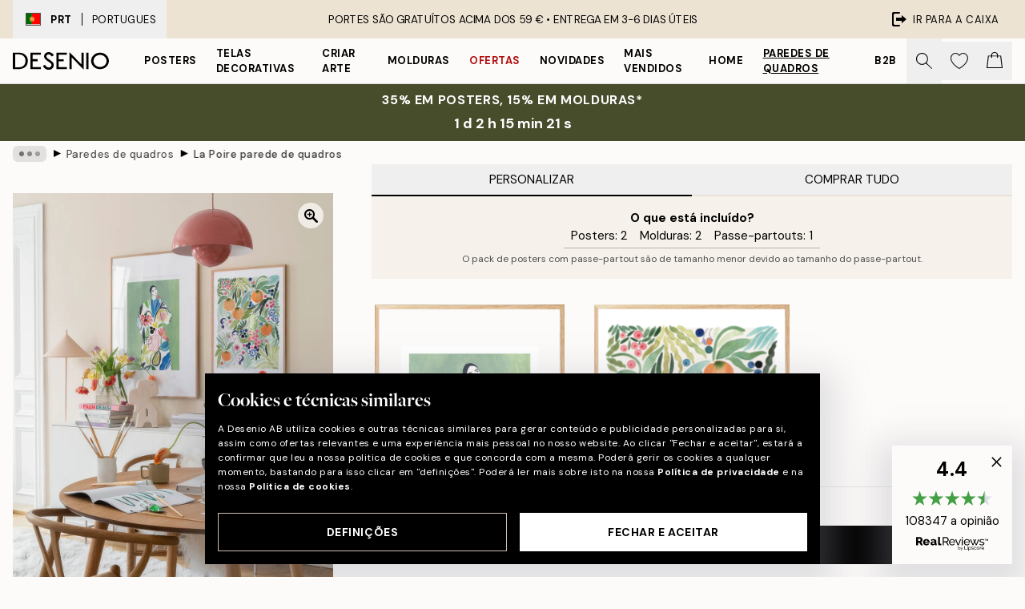

--- FILE ---
content_type: text/html; charset=utf-8
request_url: https://desenio.pt/g/p/paredes-de-quadros/la-poire-parede-de-quadros/
body_size: 52874
content:
<!DOCTYPE html><html dir="ltr" lang="pt"><head><title>Parede de Quadros La Poire – Arte Colorida e Elegante | Desenio.pt</title><meta name="description" content="Compre posters e ilustrações modernas online na Desenio! Temos um vasto sortimento, onde encontra sempre algo para qualquer casa ou estilo de interiores."/><meta charSet="utf-8"/><meta name="viewport" content="initial-scale=1.0, width=device-width"/><link rel="canonical" href="https://desenio.pt/g/p/paredes-de-quadros/la-poire-parede-de-quadros/"/><link rel="alternate" hrefLang="en-gb" href="https://desenio.co.uk/g/p/gallery-walls/la-poire-gallery-wall/"/><link rel="alternate" hrefLang="da-dk" href="https://desenio.dk/g/p/billedvaeg/la-poire-billedvaeg/"/><link rel="alternate" hrefLang="de-de" href="https://desenio.de/g/p/bilderwande/la-poire-bilderwand/"/><link rel="alternate" hrefLang="de-at" href="https://desenio.at/g/p/bilderwande/la-poire-bilderwand/"/><link rel="alternate" hrefLang="sv-se" href="https://desenio.se/g/p/tavelvaggar/la-poire-tavelvagg/"/><link rel="alternate" hrefLang="it-it" href="https://desenio.it/g/p/gallerie-a-parete/la-poire-galleria-a-parete/"/><link rel="alternate" hrefLang="fi-fi" href="https://desenio.fi/g/p/tauluseinat/la-poire-tauluseina/"/><link rel="alternate" hrefLang="fr-fr" href="https://desenio.fr/g/p/decoration-murale/la-poire-decoration-murale/"/><link rel="alternate" hrefLang="nl-nl" href="https://desenio.nl/g/p/fotowanden/la-poire-fotowand/"/><link rel="alternate" hrefLang="no-no" href="https://desenio.no/g/p/bildevegger/la-poire-bildevegg/"/><link rel="alternate" hrefLang="en-ie" href="https://desenio.ie/g/p/gallery-walls/la-poire-gallery-wall/"/><link rel="alternate" hrefLang="pl-pl" href="https://desenio.pl/g/p/galeria-obrazow/la-poire-galeria-obrazow/"/><link rel="alternate" hrefLang="en-hu" href="https://desenio.eu/g/p/gallery-walls/la-poire-gallery-wall/"/><link rel="alternate" hrefLang="es-es" href="https://desenio.es/g/p/galerias-de-pared/la-poire-galeria-de-pared/"/><link rel="alternate" hrefLang="en-us" href="https://desenio.com/g/p/gallery-walls/la-poire-gallery-wall/"/><link rel="alternate" hrefLang="en-ca" href="https://desenio.ca/g/p/gallery-walls/la-poire-gallery-wall/"/><link rel="alternate" hrefLang="en-jp" href="https://desenio.jp/g/p/gallery-walls/la-poire-gallery-wall/"/><link rel="alternate" hrefLang="ko-kr" href="https://desenio.kr/g/p/gallery-walls/la-poire-gallery-wall/"/><link rel="alternate" hrefLang="en-au" href="https://desenio.com.au/g/p/gallery-walls/la-poire-gallery-wall/"/><link rel="alternate" hrefLang="cs-cz" href="https://desenio.cz/g/p/nastenne-galerie/la-poire-nastenna-galerie/"/><link rel="alternate" hrefLang="el-gr" href="https://desenio.gr/g/p/gallery-wall/la-poire-gallery-wall/"/><link rel="alternate" hrefLang="pt-pt" href="https://desenio.pt/g/p/paredes-de-quadros/la-poire-parede-de-quadros/"/><link rel="alternate" hrefLang="sk-sk" href="https://desenio.sk/g/p/zostavy-obrazov/la-poire-zostava-obrazov/"/><link rel="alternate" hrefLang="de-ch" href="https://desenio.ch/de-ch/g/p/bilderwande/la-poire-bilderwand/"/><link rel="alternate" hrefLang="fr-ch" href="https://desenio.ch/fr-ch/g/p/decoration-murale/la-poire-decoration-murale/"/><link rel="alternate" hrefLang="it-ch" href="https://desenio.ch/it-ch/g/p/gallerie-a-parete/la-poire-galleria-a-parete/"/><link rel="alternate" hrefLang="de-be" href="https://desenio.be/de-be/g/p/bilderwande/la-poire-bilderwand/"/><link rel="alternate" hrefLang="nl-be" href="https://desenio.be/nl-be/g/p/fotowanden/la-poire-fotowand/"/><link rel="alternate" hrefLang="fr-be" href="https://desenio.be/fr-be/g/p/decoration-murale/la-poire-decoration-murale/"/><link rel="alternate" hrefLang="es-us" href="https://desenio.com/es-us/g/p/galerias-de-pared/la-poire-galeria-de-pared/"/><link rel="alternate" hrefLang="fr-ca" href="https://desenio.ca/fr-ca/g/p/decoration-murale/la-poire-decoration-murale/"/><link rel="alternate" hrefLang="x-default" href="https://desenio.com/g/p/gallery-walls/la-poire-gallery-wall/"/><meta property="og:description" content="Compre posters e ilustrações modernas online na Desenio! Temos um vasto sortimento, onde encontra sempre algo para qualquer casa ou estilo de interiores."/><meta property="og:url" content="https://desenio.pt/g/p/paredes-de-quadros/la-poire-parede-de-quadros/"/><meta property="og:site_name" content="Desenio"/><link rel="preload" href="/_next/static/media/logo.9c4c515a.svg" as="image" fetchpriority="high"/><link rel="preload" href="/_next/static/media/search.6ab51709.svg" as="image" fetchpriority="high"/><link rel="preload" href="/_next/static/media/heart-outline.390ce03b.svg" as="image" fetchpriority="high"/><link rel="preload" href="/_next/static/media/bag-outline.2ac31710.svg" as="image" fetchpriority="high"/><link rel="preload" as="image" imageSrcSet="https://media.desenio.com/site_images/67f86857f4a0856dfb4ac9f4_1064325280_INSP10978_main_image_DS.jpg?auto=compress%2Cformat&amp;fit=max&amp;w=640 640w, https://media.desenio.com/site_images/67f86857f4a0856dfb4ac9f4_1064325280_INSP10978_main_image_DS.jpg?auto=compress%2Cformat&amp;fit=max&amp;w=750 750w, https://media.desenio.com/site_images/67f86857f4a0856dfb4ac9f4_1064325280_INSP10978_main_image_DS.jpg?auto=compress%2Cformat&amp;fit=max&amp;w=828 828w, https://media.desenio.com/site_images/67f86857f4a0856dfb4ac9f4_1064325280_INSP10978_main_image_DS.jpg?auto=compress%2Cformat&amp;fit=max&amp;w=1080 1080w, https://media.desenio.com/site_images/67f86857f4a0856dfb4ac9f4_1064325280_INSP10978_main_image_DS.jpg?auto=compress%2Cformat&amp;fit=max&amp;w=1200 1200w, https://media.desenio.com/site_images/67f86857f4a0856dfb4ac9f4_1064325280_INSP10978_main_image_DS.jpg?auto=compress%2Cformat&amp;fit=max&amp;w=1920 1920w, https://media.desenio.com/site_images/67f86857f4a0856dfb4ac9f4_1064325280_INSP10978_main_image_DS.jpg?auto=compress%2Cformat&amp;fit=max&amp;w=2048 2048w, https://media.desenio.com/site_images/67f86857f4a0856dfb4ac9f4_1064325280_INSP10978_main_image_DS.jpg?auto=compress%2Cformat&amp;fit=max&amp;w=3840 3840w" imageSizes="80vw" fetchpriority="high"/><meta name="next-head-count" content="45"/><link rel="shortcut icon" href="/favicon.ico" type="image/x-icon"/><link rel="mask-icon" href="/mask-icon.svg" color="black"/><link rel="apple-touch-icon" href="/touch-icon.png"/><meta name="theme-color" content="#eee" media="(prefers-color-scheme: light)"/><meta name="theme-color" content="#000" media="(prefers-color-scheme: dark)"/><meta name="theme-color" content="#eee"/><meta name="google-site-verification" content="jLf2UaFWbLpjxu5ZckzzD6B71LN1z7Gf3GLcWtV_Hpw"/><meta name="cf-2fa-verify" content="d6132f8c1133269"/><meta name="google" content="notranslate"/><link rel="preload" href="/_next/static/css/6d1d0b5db35f020f.css" as="style" crossorigin="anonymous"/><link rel="stylesheet" href="/_next/static/css/6d1d0b5db35f020f.css" crossorigin="anonymous" data-n-g=""/><link rel="preload" href="/_next/static/css/833f48369b64c52b.css" as="style" crossorigin="anonymous"/><link rel="stylesheet" href="/_next/static/css/833f48369b64c52b.css" crossorigin="anonymous" data-n-p=""/><noscript data-n-css=""></noscript><script defer="" crossorigin="anonymous" nomodule="" src="/_next/static/chunks/polyfills-42372ed130431b0a.js"></script><script defer="" src="/_next/static/chunks/5667.b29e61275f8108a4.js" crossorigin="anonymous"></script><script defer="" src="/_next/static/chunks/3444.baac915d921c3c13.js" crossorigin="anonymous"></script><script defer="" src="/_next/static/chunks/1899.af33a333efc43a50.js" crossorigin="anonymous"></script><script src="/_next/static/chunks/webpack-8caf65f1c1ffda67.js" defer="" crossorigin="anonymous"></script><script src="/_next/static/chunks/framework-2e93983b0e889e06.js" defer="" crossorigin="anonymous"></script><script src="/_next/static/chunks/main-b0a0f65d9ac069d8.js" defer="" crossorigin="anonymous"></script><script src="/_next/static/chunks/pages/_app-89757401c67082bb.js" defer="" crossorigin="anonymous"></script><script src="/_next/static/chunks/6577-29b08a669c31dea3.js" defer="" crossorigin="anonymous"></script><script src="/_next/static/chunks/9111-627649a45d346422.js" defer="" crossorigin="anonymous"></script><script src="/_next/static/chunks/2120-aafe4bba91c54a60.js" defer="" crossorigin="anonymous"></script><script src="/_next/static/chunks/9107-dc0f0ec37167899a.js" defer="" crossorigin="anonymous"></script><script src="/_next/static/chunks/pages/g/p/%5B...slug%5D-e8280bc807d5a579.js" defer="" crossorigin="anonymous"></script><script src="/_next/static/iLkEzSFw0jrG_3CFROOMw/_buildManifest.js" defer="" crossorigin="anonymous"></script><script src="/_next/static/iLkEzSFw0jrG_3CFROOMw/_ssgManifest.js" defer="" crossorigin="anonymous"></script></head><body class="notranslate" lang="pt"><noscript><iframe title="Google Tag Manager" src="https://www.googletagmanager.com/ns.html?id=GTM-PMNSHMZ" height="0" width="0" style="display:none;visibility:hidden"></iframe></noscript><div id="__loading-indicator"></div><div id="__next"><script>history.scrollRestoration = "manual"</script><div id="app" data-project="DS" class="__variable_6e5d6a __variable_0d9ce4 font-body flex min-h-full flex-col"><a href="#main" class="visually-hidden">Skip to main content.</a><aside id="status" class="relative z-40 h-8 bg-brand-cream px-4 w-content:h-12 z-40"><noscript class="flex-center absolute left-0 top-0 z-max flex h-full w-full bg-urgent text-tiny font-medium text-white w-content:text-sm">Ative o JavaScript para começar a comprar!</noscript><div class="relative m-auto flex h-full max-w-header items-center justify-between"><button class="hidden h-full w-48 items-center py-1 w-content:flex"><div class="relative flex h-full items-center px-4 text-xs uppercase hover:bg-brand-ivory-900 hover:bg-opacity-10 ltr:-left-4 rtl:-right-4"><div class="relative me-3 flex border border-brand-900" style="min-height:15.4px;min-width:19px"><img alt="Portugal flag icon" aria-hidden="true" loading="lazy" width="640" height="480" decoding="async" data-nimg="1" class="absolute h-full w-full object-cover" style="color:transparent" src="/_next/static/media/pt.7e86f491.svg"/></div><div class="flex h-4 items-center"><span class="font-bold" title="Portugal">PRT</span><div role="separator" aria-orientation="vertical" class="mx-3 bg-black h-full" style="width:1px"></div>Portugues</div></div></button><span></span><div role="region" aria-label="Announcements" class="w-full h-full flex-1 relative"><ul class="flex w-full flex-center h-full"><li aria-posinset="1" aria-setsize="1" class="transition-opacity absolute w-full overflow-hidden flex flex-center opacity-100" style="transition-duration:500ms"><p class="truncate w-content:scale-90">PORTES SÃO GRATUÍTOS ACIMA DOS 59 € •    ENTREGA EM 3-6 DIAS ÚTEIS</p></li></ul></div><a href="https://checkout.desenio.pt/checkout/" class="hidden h-full w-48 justify-end py-1 w-content:flex"><div class="relative flex items-center px-4 text-xs uppercase hover:bg-brand-ivory-900 hover:bg-opacity-10 ltr:-right-4 rtl:-left-4"><img alt="Checkout icon" aria-hidden="true" loading="lazy" width="18" height="18" decoding="async" data-nimg="1" class="rtl-mirror me-2" style="color:transparent" src="/_next/static/media/exit.97f80cf2.svg"/>Ir para a caixa</div></a></div></aside><header role="banner" class="sticky top-0 z-30 border-b border-brand-500/50 bg-brand-white px-2 w-content:px-4" aria-label="Main navigation"><nav class="m-auto flex h-14 max-w-header" role="navigation"><div class="flex flex-1 w-content:hidden"></div><div class="flex min-w-fit items-center justify-center w-content:me-8 w-content:justify-start"><a class="flex items-center transition-opacity duration-300 active:hover:opacity-60 active:hover:transition-none active:hover:delay-0 opacity-100 w-content:delay-600" href="https://desenio.pt/"><img alt="Desenio Logo" fetchpriority="high" width="581" height="116" decoding="async" data-nimg="1" style="color:transparent;height:22.8px;width:120px" src="/_next/static/media/logo.9c4c515a.svg"/></a></div><section id="synapse-popover-group-Rr7b6" aria-label="Site Navigation" class="hide-scrollbar hidden h-full overflow-x-scroll transition-opacity w-content:flex opacity-100 w-content:delay-600"><div class="menu-test-desktop-variant static border-b border-transparent hover:border-black"><a class="popover-button flex-center flex flex-center flex h-full w-full text-nowrap flex items-center justify-center h-full px-3 text-xs font-bold uppercase font-body" id="synapse-popover-R6r7b6-button" aria-expanded="false" href="https://desenio.pt/posters/">Posters</a></div><div class="menu-test-desktop-variant static border-b border-transparent hover:border-black"><a class="popover-button flex-center flex flex-center flex h-full w-full text-nowrap flex items-center justify-center h-full px-3 text-xs font-bold uppercase font-body" id="synapse-popover-Rar7b6-button" aria-expanded="false" href="https://desenio.pt/telas-decorativas/">Telas decorativas</a></div><div class="menu-test-desktop-variant static border-b border-transparent hover:border-black"><a class="popover-button flex-center flex flex-center flex h-full w-full text-nowrap flex items-center justify-center h-full px-3 text-xs font-bold uppercase font-body" id="synapse-popover-Rer7b6-button" aria-expanded="false" href="https://desenio.pt/posters/criar-arte/">Criar Arte</a></div><div class="menu-test-desktop-variant static border-b border-transparent hover:border-black"><a class="popover-button flex-center flex flex-center flex h-full w-full text-nowrap flex items-center justify-center h-full px-3 text-xs font-bold uppercase font-body" id="synapse-popover-Rir7b6-button" aria-expanded="false" href="https://desenio.pt/molduras/">Molduras</a></div><div class="menu-test-desktop-variant static border-b border-transparent hover:border-black"><a class="popover-button flex-center flex flex-center flex h-full w-full text-nowrap flex items-center justify-center h-full px-3 text-xs font-bold uppercase font-body text-urgent" id="synapse-popover-Rmr7b6-button" aria-expanded="false" href="https://desenio.pt/promoao/">Ofertas</a></div><div class="menu-test-desktop-variant static border-b border-transparent hover:border-black"><a class="popover-button flex-center flex flex-center flex h-full w-full text-nowrap flex items-center justify-center h-full px-3 text-xs font-bold uppercase font-body" id="synapse-popover-Rqr7b6-button" aria-expanded="false" href="https://desenio.pt/novidades/">Novidades</a></div><div class="menu-test-desktop-variant static border-b border-transparent hover:border-black"><a class="popover-button flex-center flex flex-center flex h-full w-full text-nowrap flex items-center justify-center h-full px-3 text-xs font-bold uppercase font-body" id="synapse-popover-Rur7b6-button" aria-expanded="false" href="https://desenio.pt/posters/mais-vendidos/">Mais vendidos</a></div><div class="menu-test-desktop-variant static border-b border-transparent hover:border-black"><a class="popover-button flex-center flex flex-center flex h-full w-full text-nowrap flex items-center justify-center h-full px-3 text-xs font-bold uppercase font-body" id="synapse-popover-R12r7b6-button" aria-expanded="false" href="https://desenio.pt/home/">Home</a></div><div class="menu-test-desktop-variant static border-b border-transparent hover:border-black"><a class="popover-button flex-center flex flex-center flex h-full w-full text-nowrap flex items-center justify-center h-full px-3 text-xs font-bold uppercase font-body underline" id="synapse-popover-R16r7b6-button" aria-expanded="false" href="https://desenio.pt/paredes-de-quadros/">Paredes de quadros</a></div><div class="menu-test-desktop-variant static border-b border-transparent hover:border-black"><a class="popover-button flex-center flex flex-center flex h-full w-full text-nowrap flex items-center justify-center h-full px-3 text-xs font-bold uppercase font-body" id="synapse-popover-R1ar7b6-button" aria-expanded="false" href="https://desenio.pt/desenio-b2b/">B2B</a></div></section><div class="flex flex-1"><div class="ms-auto flex items-center transition-opacity duration-300 opacity-100 delay-600"><div class="relative flex h-full items-center"><button class="group hidden h-full w-11 items-center justify-center transition-opacity duration-300 w-content:flex opacity-100 w-content:delay-600" aria-label="Procurar"><img alt="Search icon" aria-hidden="true" fetchpriority="high" width="20" height="20" decoding="async" data-nimg="1" class="duration-150 xl:group-hover:opacity-75" style="color:transparent" src="/_next/static/media/search.6ab51709.svg"/></button><div class="relative flex h-full items-center" id="synapse-icons-end-R1b7b6-shopping-menu-wrapper"><button class="flex items-center justify-center relative w-11 h-12 animate" tabindex="0" aria-expanded="false" aria-controls="shopping-menu-container__wishlist" aria-label="Show products in Wishlist"><img alt="Icon ends icon" aria-hidden="true" fetchpriority="high" width="144" height="132" decoding="async" data-nimg="1" style="color:transparent;width:22px;height:20px" src="/_next/static/media/heart-outline.390ce03b.svg"/></button><button class="flex items-center justify-center relative w-11 h-12" tabindex="0" aria-expanded="false" aria-controls="shopping-menu-container__cart" aria-label="Show products in Cart"><img alt="Empty cart icon" aria-hidden="true" fetchpriority="high" width="121" height="140" decoding="async" data-nimg="1" style="color:transparent;width:20px;height:20px;position:relative;top:-1px" src="/_next/static/media/bag-outline.2ac31710.svg"/></button></div></div></div></div></nav></header><a href="https://desenio.pt/promotion/promoao/"><aside aria-labelledby="synapse-promotional-banner-Rc7b6-title" class="flex flex-col flex-center py-2 px-4 z-20 text-center group" style="background:#474c2b;color:#fff"><div class="max-w-header relative w-full"><div class="flex flex-col px-8"><span id="synapse-promotional-banner-Rc7b6-title" class="uppercase font-bold text-md">35% em posters, 15% em molduras*</span></div><div style="background:#474c2b;color:#fff"><time dateTime="2026-01-22" class="flex pt-1 font-bold flex-center text-[18px]"><span class="mx-1" aria-hidden="true">0 min <!-- -->0 s</span><span class="visually-hidden">Válido até: 2026-01-22</span></time></div></div></aside></a><span></span><main id="main" class="flex-1"><nav id="breadcrumbs" class="flex items-center w-full overflow-x-auto hide-scrollbar mask-x-scroll mx-auto hidden mt-1 md:flex px-4" aria-label="Breadcrumb" data-ph="breadcrumbs" style="max-width:1300px"><div class="sticky start-0 z-10 flex items-center transition-opacity duration-150 shrink-0 opacity-100 delay-150"><div role="presentation" class="flex flex-center h-5 px-2 bg-black/10 rounded-md me-2"><div class="rounded-full bg-black me-1 last:me-0" style="height:6px;width:6px;opacity:calc(0.5 - 0 * 0.1)"></div><div class="rounded-full bg-black me-1 last:me-0" style="height:6px;width:6px;opacity:calc(0.5 - 1 * 0.1)"></div><div class="rounded-full bg-black me-1 last:me-0" style="height:6px;width:6px;opacity:calc(0.5 - 2 * 0.1)"></div></div><div role="separator" aria-orientation="vertical" class="relative font-bold -top-px text-md start-px rtl-mirror">▸</div></div><ol class="flex flex-nowrap ps-1 ms-2" style="transform:translate3d(0px, 0px, 0px)"><li class="flex flex-nowrap mx-1 transition-opacity group duration-300 ltr:first:-ml-3 rtl:first:-mr-3 opacity-0 pointer-events-none"><a class="flex items-center me-2 group-last:me-0 whitespace-nowrap hover:underline truncate text-black/80 text-xs" tabindex="0" style="max-width:15rem" href="https://desenio.pt/">Desenio</a><div role="separator" aria-orientation="vertical" class="relative font-bold -top-px text-md start-px rtl-mirror">▸</div></li><li class="flex flex-nowrap mx-1 transition-opacity group duration-300 ltr:first:-ml-3 rtl:first:-mr-3 opacity-100"><a class="flex items-center me-2 group-last:me-0 whitespace-nowrap hover:underline truncate text-black/80 text-xs" tabindex="0" style="max-width:15rem" href="https://desenio.pt/g/paredes-de-quadros/">Paredes de quadros</a><div role="separator" aria-orientation="vertical" class="relative font-bold -top-px text-md start-px rtl-mirror">▸</div></li><li class="flex flex-nowrap mx-1 transition-opacity group duration-300 ltr:first:-ml-3 rtl:first:-mr-3 opacity-100"><a class="flex items-center me-2 group-last:me-0 whitespace-nowrap hover:underline truncate font-medium pe-3 text-black/80 text-xs" aria-current="page" tabindex="0" style="max-width:15rem" href="https://desenio.pt/g/p/paredes-de-quadros/la-poire-parede-de-quadros/">La Poire parede de quadros</a></li></ol></nav><div class="relative z-0"><div class="sticky md:hidden" style="top:0px;z-index:-1"><div class="relative overflow-hidden" style="padding-bottom:125%"><img alt="Uma parede de quadros com duas ilustrações: uma mulher com quimono floral e um padrão de laranjas e flores." fetchpriority="high" decoding="async" data-nimg="fill" class="object-cover" style="position:absolute;height:100%;width:100%;left:0;top:0;right:0;bottom:0;color:transparent;max-width:100%;background-size:cover;background-position:50% 50%;background-repeat:no-repeat;background-image:url(&quot;data:image/svg+xml;charset=utf-8,%3Csvg xmlns=&#x27;http://www.w3.org/2000/svg&#x27; %3E%3Cfilter id=&#x27;b&#x27; color-interpolation-filters=&#x27;sRGB&#x27;%3E%3CfeGaussianBlur stdDeviation=&#x27;20&#x27;/%3E%3CfeColorMatrix values=&#x27;1 0 0 0 0 0 1 0 0 0 0 0 1 0 0 0 0 0 100 -1&#x27; result=&#x27;s&#x27;/%3E%3CfeFlood x=&#x27;0&#x27; y=&#x27;0&#x27; width=&#x27;100%25&#x27; height=&#x27;100%25&#x27;/%3E%3CfeComposite operator=&#x27;out&#x27; in=&#x27;s&#x27;/%3E%3CfeComposite in2=&#x27;SourceGraphic&#x27;/%3E%3CfeGaussianBlur stdDeviation=&#x27;20&#x27;/%3E%3C/filter%3E%3Cimage width=&#x27;100%25&#x27; height=&#x27;100%25&#x27; x=&#x27;0&#x27; y=&#x27;0&#x27; preserveAspectRatio=&#x27;none&#x27; style=&#x27;filter: url(%23b);&#x27; href=&#x27;[data-uri]&#x27;/%3E%3C/svg%3E&quot;)" sizes="80vw" srcSet="https://media.desenio.com/site_images/67f86857f4a0856dfb4ac9f4_1064325280_INSP10978_main_image_DS.jpg?auto=compress%2Cformat&amp;fit=max&amp;w=640 640w, https://media.desenio.com/site_images/67f86857f4a0856dfb4ac9f4_1064325280_INSP10978_main_image_DS.jpg?auto=compress%2Cformat&amp;fit=max&amp;w=750 750w, https://media.desenio.com/site_images/67f86857f4a0856dfb4ac9f4_1064325280_INSP10978_main_image_DS.jpg?auto=compress%2Cformat&amp;fit=max&amp;w=828 828w, https://media.desenio.com/site_images/67f86857f4a0856dfb4ac9f4_1064325280_INSP10978_main_image_DS.jpg?auto=compress%2Cformat&amp;fit=max&amp;w=1080 1080w, https://media.desenio.com/site_images/67f86857f4a0856dfb4ac9f4_1064325280_INSP10978_main_image_DS.jpg?auto=compress%2Cformat&amp;fit=max&amp;w=1200 1200w, https://media.desenio.com/site_images/67f86857f4a0856dfb4ac9f4_1064325280_INSP10978_main_image_DS.jpg?auto=compress%2Cformat&amp;fit=max&amp;w=1920 1920w, https://media.desenio.com/site_images/67f86857f4a0856dfb4ac9f4_1064325280_INSP10978_main_image_DS.jpg?auto=compress%2Cformat&amp;fit=max&amp;w=2048 2048w, https://media.desenio.com/site_images/67f86857f4a0856dfb4ac9f4_1064325280_INSP10978_main_image_DS.jpg?auto=compress%2Cformat&amp;fit=max&amp;w=3840 3840w" src="https://media.desenio.com/site_images/67f86857f4a0856dfb4ac9f4_1064325280_INSP10978_main_image_DS.jpg?auto=compress%2Cformat&amp;fit=max&amp;w=3840"/></div></div><div class="relative translate-y-0 pointer-events-none transform-gpu bg-brand-white" style="height:1px;margin-bottom:0"></div></div><div class="mx-auto mb-8 flex flex-col items-start md:mb-24 md:flex-row md:px-4" style="max-width:1300px"><section class="z-10 w-full flex-1 translate-y-0 bg-brand-white md:ms-8 md:min-w-[500px] md:bg-transparent lg:ms-12" aria-labelledby="synapse-product-R19b6-title" aria-describedby="synapse-product-R19b6-description"><span></span><section id="synapse-tabs-R19p9b6" aria-label="Purchasing mode" class="flex flex-col"><div style="top:0" class="flex justify-between items-center sticky z-20 flex flex-1 bg-brand-white" role="tablist"><button role="tab" id="synapse-tabs-R19p9b6-customize-tab" tabindex="0" aria-selected="true" data-identifier="customize" aria-controls="synapse-tabs-R19p9b6-customize-panel" class="flex-1 truncate cursor-default !border-black py-2 border-b-2 border-brand-ivory-500 uppercase text-black disabled:text-black/50">Personalizar</button><button role="tab" id="synapse-tabs-R19p9b6-buyAll-tab" tabindex="-1" aria-selected="false" data-identifier="buyAll" aria-controls="synapse-tabs-R19p9b6-buyAll-panel" class="flex-1 truncate py-2 border-b-2 border-brand-ivory-500 uppercase text-black disabled:text-black/50">Comprar Tudo</button></div><div style="min-height:300px" id="synapse-tabs-R19p9b6-buyAll-panel" aria-labelledby="synapse-tabs-R19p9b6-buyAll-tab" hidden="" class="relative relative"><header class="bg-brand-ivory-300/75 p-4 flex flex-col justify-start xs:justify-center xs:items-center"><strong>O que está incluído?</strong><ul class="flex flex-col xs:flex-row flex-wrap justify-center"><li class="xs:me-4 xs:last:me-0">Posters:<!-- --> <!-- -->2</li><li class="xs:me-4 xs:last:me-0">Molduras:<!-- --> <!-- -->2</li><li class="xs:me-4 xs:last:me-0">Passe-partouts:<!-- --> <!-- -->1</li></ul><div role="separator" aria-orientation="horizontal" class="mx-auto my-1 max-w-xs bg-brand-500 w-full" style="height:1px"></div><small class="text-brand-900 xs:text-center">O pack de posters com passe-partout são de tamanho menor devido ao tamanho do passe-partout.</small></header><section class="mb-8 mt-6 flex flex-col px-4 md:px-0" id="synapse-product-list-R1b9p9b6" aria-label="All curated products in Gallery Wall"><div class="relative mt-6 grid grid-cols-1 gap-2 border-brand-500 pt-4 first:mt-0 sm:grid-cols-2 md:px-1 xl:grid-cols-3 border-t" id="synapse-photoswipe-R7b9p9b6"><span class="absolute -top-3 bg-white pe-1.5 uppercase text-brand-900">Pôster</span><article style="grid-row:1 / 3" id="synapse-gw-product-card-R2nb9p9b6-poster" aria-labelledby="synapse-gw-product-card-R2nb9p9b6-poster-title" aria-describedby="synapse-gw-product-card-R2nb9p9b6-poster-price" class="w-full flex items-start justify-start"><section class="me-2 flex min-w-0 flex-1 last:me-0"><a class="block shrink-0 grow-0" style="width:60px" href="https://media.desenio.com/site_images/685c8bdd8fdef2fa155dd473_1849283471_17615-8.jpg" data-pswp-width="2000" data-pswp-height="2800" rel="noreferrer" target="_blank" data-photoswipe-item="true"><div class="group relative h-0 w-full" style="padding-bottom:132%"><div class="absolute w-full transition-opacity transform-center"><img alt="Póster La Poire: Mulher em vestido floral colorido, fundo verde, arte botânica vibrante." loading="lazy" width="154" height="215.6" decoding="async" data-nimg="1" class="h-full w-full shadow-product" style="color:transparent;max-width:100%;background-size:cover;background-position:50% 50%;background-repeat:no-repeat;background-image:url(&quot;data:image/svg+xml;charset=utf-8,%3Csvg xmlns=&#x27;http://www.w3.org/2000/svg&#x27; viewBox=&#x27;0 0 154 215.6&#x27;%3E%3Cfilter id=&#x27;b&#x27; color-interpolation-filters=&#x27;sRGB&#x27;%3E%3CfeGaussianBlur stdDeviation=&#x27;20&#x27;/%3E%3CfeColorMatrix values=&#x27;1 0 0 0 0 0 1 0 0 0 0 0 1 0 0 0 0 0 100 -1&#x27; result=&#x27;s&#x27;/%3E%3CfeFlood x=&#x27;0&#x27; y=&#x27;0&#x27; width=&#x27;100%25&#x27; height=&#x27;100%25&#x27;/%3E%3CfeComposite operator=&#x27;out&#x27; in=&#x27;s&#x27;/%3E%3CfeComposite in2=&#x27;SourceGraphic&#x27;/%3E%3CfeGaussianBlur stdDeviation=&#x27;20&#x27;/%3E%3C/filter%3E%3Cimage width=&#x27;100%25&#x27; height=&#x27;100%25&#x27; x=&#x27;0&#x27; y=&#x27;0&#x27; preserveAspectRatio=&#x27;none&#x27; style=&#x27;filter: url(%23b);&#x27; href=&#x27;[data-uri]&#x27;/%3E%3C/svg%3E&quot;)" sizes="25vw" srcSet="https://media.desenio.com/site_images/685c8bdd8fdef2fa155dd473_1849283471_17615-8.jpg?auto=compress%2Cformat&amp;fit=max&amp;w=256 256w, https://media.desenio.com/site_images/685c8bdd8fdef2fa155dd473_1849283471_17615-8.jpg?auto=compress%2Cformat&amp;fit=max&amp;w=384 384w, https://media.desenio.com/site_images/685c8bdd8fdef2fa155dd473_1849283471_17615-8.jpg?auto=compress%2Cformat&amp;fit=max&amp;w=640 640w, https://media.desenio.com/site_images/685c8bdd8fdef2fa155dd473_1849283471_17615-8.jpg?auto=compress%2Cformat&amp;fit=max&amp;w=750 750w, https://media.desenio.com/site_images/685c8bdd8fdef2fa155dd473_1849283471_17615-8.jpg?auto=compress%2Cformat&amp;fit=max&amp;w=828 828w, https://media.desenio.com/site_images/685c8bdd8fdef2fa155dd473_1849283471_17615-8.jpg?auto=compress%2Cformat&amp;fit=max&amp;w=1080 1080w, https://media.desenio.com/site_images/685c8bdd8fdef2fa155dd473_1849283471_17615-8.jpg?auto=compress%2Cformat&amp;fit=max&amp;w=1200 1200w, https://media.desenio.com/site_images/685c8bdd8fdef2fa155dd473_1849283471_17615-8.jpg?auto=compress%2Cformat&amp;fit=max&amp;w=1920 1920w, https://media.desenio.com/site_images/685c8bdd8fdef2fa155dd473_1849283471_17615-8.jpg?auto=compress%2Cformat&amp;fit=max&amp;w=2048 2048w, https://media.desenio.com/site_images/685c8bdd8fdef2fa155dd473_1849283471_17615-8.jpg?auto=compress%2Cformat&amp;fit=max&amp;w=3840 3840w" src="https://media.desenio.com/site_images/685c8bdd8fdef2fa155dd473_1849283471_17615-8.jpg?auto=compress%2Cformat&amp;fit=max&amp;w=3840"/></div></div></a><div class="relative ms-4 flex min-w-0 flex-1 flex-col"><div><a class="truncate font-medium text-sm hover:underline" href="https://desenio.pt/p/posters/artistas-em-destaque/la-poire/la-poire-pear-coat-poster/"><p id="synapse-gw-product-card-R2nb9p9b6-poster-title" class="truncate font-medium text-sm hover:underline">La Poire - Pear Coat Poster</p></a><span class="block truncate">50x70 cm</span><div><span class="font-medium text-xs whitespace-nowrap" id="synapse-gw-product-card-R2nb9p9b6-poster-price"><span aria-label="Price: 32,45 €">32,45 €</span></span></div></div></div></section></article><article id="synapse-gw-product-card-R2nb9p9b6" aria-labelledby="synapse-gw-product-card-R2nb9p9b6-title" aria-describedby="synapse-gw-product-card-R2nb9p9b6-price" class="w-full flex items-start justify-start sm:ps-2"><section class="me-2 flex min-w-0 flex-1 last:me-0"><a class="block shrink-0 grow-0" style="width:60px" href="https://media.desenio.com/site_images/67f8026cc1fe966cdf3ad4b2_1260532632_AAEP50120_main_image_DS.jpg" data-pswp-width="1000" data-pswp-height="1448" rel="noreferrer" target="_blank" data-photoswipe-item="true"><div class="group relative h-0 w-full" style="padding-bottom:132%"><div class="absolute w-full transition-opacity transform-center"><img alt="Moldura de madeira de carvalho clara, retangular, com Place Art Inside no centro, ideal para posters." loading="lazy" width="154" height="222.992" decoding="async" data-nimg="1" class="h-full w-full" style="color:transparent;max-width:100%;background-size:cover;background-position:50% 50%;background-repeat:no-repeat;background-image:url(&quot;data:image/svg+xml;charset=utf-8,%3Csvg xmlns=&#x27;http://www.w3.org/2000/svg&#x27; viewBox=&#x27;0 0 154 222.992&#x27;%3E%3Cfilter id=&#x27;b&#x27; color-interpolation-filters=&#x27;sRGB&#x27;%3E%3CfeGaussianBlur stdDeviation=&#x27;20&#x27;/%3E%3CfeColorMatrix values=&#x27;1 0 0 0 0 0 1 0 0 0 0 0 1 0 0 0 0 0 100 -1&#x27; result=&#x27;s&#x27;/%3E%3CfeFlood x=&#x27;0&#x27; y=&#x27;0&#x27; width=&#x27;100%25&#x27; height=&#x27;100%25&#x27;/%3E%3CfeComposite operator=&#x27;out&#x27; in=&#x27;s&#x27;/%3E%3CfeComposite in2=&#x27;SourceGraphic&#x27;/%3E%3CfeGaussianBlur stdDeviation=&#x27;20&#x27;/%3E%3C/filter%3E%3Cimage width=&#x27;100%25&#x27; height=&#x27;100%25&#x27; x=&#x27;0&#x27; y=&#x27;0&#x27; preserveAspectRatio=&#x27;none&#x27; style=&#x27;filter: url(%23b);&#x27; href=&#x27;[data-uri]&#x27;/%3E%3C/svg%3E&quot;)" sizes="25vw" srcSet="https://media.desenio.com/site_images/67f8026cc1fe966cdf3ad4b2_1260532632_AAEP50120_main_image_DS.jpg?auto=compress%2Cformat&amp;fit=max&amp;w=256 256w, https://media.desenio.com/site_images/67f8026cc1fe966cdf3ad4b2_1260532632_AAEP50120_main_image_DS.jpg?auto=compress%2Cformat&amp;fit=max&amp;w=384 384w, https://media.desenio.com/site_images/67f8026cc1fe966cdf3ad4b2_1260532632_AAEP50120_main_image_DS.jpg?auto=compress%2Cformat&amp;fit=max&amp;w=640 640w, https://media.desenio.com/site_images/67f8026cc1fe966cdf3ad4b2_1260532632_AAEP50120_main_image_DS.jpg?auto=compress%2Cformat&amp;fit=max&amp;w=750 750w, https://media.desenio.com/site_images/67f8026cc1fe966cdf3ad4b2_1260532632_AAEP50120_main_image_DS.jpg?auto=compress%2Cformat&amp;fit=max&amp;w=828 828w, https://media.desenio.com/site_images/67f8026cc1fe966cdf3ad4b2_1260532632_AAEP50120_main_image_DS.jpg?auto=compress%2Cformat&amp;fit=max&amp;w=1080 1080w, https://media.desenio.com/site_images/67f8026cc1fe966cdf3ad4b2_1260532632_AAEP50120_main_image_DS.jpg?auto=compress%2Cformat&amp;fit=max&amp;w=1200 1200w, https://media.desenio.com/site_images/67f8026cc1fe966cdf3ad4b2_1260532632_AAEP50120_main_image_DS.jpg?auto=compress%2Cformat&amp;fit=max&amp;w=1920 1920w, https://media.desenio.com/site_images/67f8026cc1fe966cdf3ad4b2_1260532632_AAEP50120_main_image_DS.jpg?auto=compress%2Cformat&amp;fit=max&amp;w=2048 2048w, https://media.desenio.com/site_images/67f8026cc1fe966cdf3ad4b2_1260532632_AAEP50120_main_image_DS.jpg?auto=compress%2Cformat&amp;fit=max&amp;w=3840 3840w" src="https://media.desenio.com/site_images/67f8026cc1fe966cdf3ad4b2_1260532632_AAEP50120_main_image_DS.jpg?auto=compress%2Cformat&amp;fit=max&amp;w=3840"/></div></div></a><div class="relative ms-4 flex min-w-0 flex-1 flex-col"><div><p id="synapse-gw-product-card-R2nb9p9b6-frame-title" class="truncate font-medium text-sm">Moldura em carvalho</p><span class="block truncate">70x100 cm</span><span class="font-medium text-xs whitespace-nowrap" id="synapse-gw-product-card-R2nb9p9b6-frame-price"><ins class="text-urgent" aria-label="Sale price: 56,95 €">56,95 €</ins><del class="text-gray-600 ms-1" aria-label="Original price: 67 €">67 €</del></span></div></div></section></article><article id="synapse-gw-product-card-R2nb9p9b6" aria-labelledby="synapse-gw-product-card-R2nb9p9b6-title" aria-describedby="synapse-gw-product-card-R2nb9p9b6-price" class="w-full flex items-start justify-start sm:ps-2"><section class="me-2 flex min-w-0 flex-1 last:me-0"><a class="block shrink-0 grow-0" style="width:60px" href="https://media.desenio.com/site_images/647cbd3dd4f7bcf3652adab4_AAP11741-1_1.jpg" data-pswp-width="523" data-pswp-height="750" rel="noreferrer" target="_blank" data-photoswipe-item="true"><div class="group relative h-0 w-full" style="padding-bottom:132%"><div class="absolute w-full transition-opacity transform-center"><img alt="Passepartout branco liso, com corte retangular central, para emoldurar arte e posters." loading="lazy" width="154" height="220.84130019120457" decoding="async" data-nimg="1" class="h-full w-full" style="color:transparent;max-width:100%;background-size:cover;background-position:50% 50%;background-repeat:no-repeat;background-image:url(&quot;data:image/svg+xml;charset=utf-8,%3Csvg xmlns=&#x27;http://www.w3.org/2000/svg&#x27; viewBox=&#x27;0 0 154 220.84130019120457&#x27;%3E%3Cfilter id=&#x27;b&#x27; color-interpolation-filters=&#x27;sRGB&#x27;%3E%3CfeGaussianBlur stdDeviation=&#x27;20&#x27;/%3E%3CfeColorMatrix values=&#x27;1 0 0 0 0 0 1 0 0 0 0 0 1 0 0 0 0 0 100 -1&#x27; result=&#x27;s&#x27;/%3E%3CfeFlood x=&#x27;0&#x27; y=&#x27;0&#x27; width=&#x27;100%25&#x27; height=&#x27;100%25&#x27;/%3E%3CfeComposite operator=&#x27;out&#x27; in=&#x27;s&#x27;/%3E%3CfeComposite in2=&#x27;SourceGraphic&#x27;/%3E%3CfeGaussianBlur stdDeviation=&#x27;20&#x27;/%3E%3C/filter%3E%3Cimage width=&#x27;100%25&#x27; height=&#x27;100%25&#x27; x=&#x27;0&#x27; y=&#x27;0&#x27; preserveAspectRatio=&#x27;none&#x27; style=&#x27;filter: url(%23b);&#x27; href=&#x27;[data-uri]&#x27;/%3E%3C/svg%3E&quot;)" sizes="25vw" srcSet="https://media.desenio.com/site_images/647cbd3dd4f7bcf3652adab4_AAP11741-1_1.jpg?auto=compress%2Cformat&amp;fit=max&amp;w=256 256w, https://media.desenio.com/site_images/647cbd3dd4f7bcf3652adab4_AAP11741-1_1.jpg?auto=compress%2Cformat&amp;fit=max&amp;w=384 384w, https://media.desenio.com/site_images/647cbd3dd4f7bcf3652adab4_AAP11741-1_1.jpg?auto=compress%2Cformat&amp;fit=max&amp;w=640 640w, https://media.desenio.com/site_images/647cbd3dd4f7bcf3652adab4_AAP11741-1_1.jpg?auto=compress%2Cformat&amp;fit=max&amp;w=750 750w, https://media.desenio.com/site_images/647cbd3dd4f7bcf3652adab4_AAP11741-1_1.jpg?auto=compress%2Cformat&amp;fit=max&amp;w=828 828w, https://media.desenio.com/site_images/647cbd3dd4f7bcf3652adab4_AAP11741-1_1.jpg?auto=compress%2Cformat&amp;fit=max&amp;w=1080 1080w, https://media.desenio.com/site_images/647cbd3dd4f7bcf3652adab4_AAP11741-1_1.jpg?auto=compress%2Cformat&amp;fit=max&amp;w=1200 1200w, https://media.desenio.com/site_images/647cbd3dd4f7bcf3652adab4_AAP11741-1_1.jpg?auto=compress%2Cformat&amp;fit=max&amp;w=1920 1920w, https://media.desenio.com/site_images/647cbd3dd4f7bcf3652adab4_AAP11741-1_1.jpg?auto=compress%2Cformat&amp;fit=max&amp;w=2048 2048w, https://media.desenio.com/site_images/647cbd3dd4f7bcf3652adab4_AAP11741-1_1.jpg?auto=compress%2Cformat&amp;fit=max&amp;w=3840 3840w" src="https://media.desenio.com/site_images/647cbd3dd4f7bcf3652adab4_AAP11741-1_1.jpg?auto=compress%2Cformat&amp;fit=max&amp;w=3840"/></div></div></a><div class="relative ms-4 flex min-w-0 flex-1 flex-col"><div><p id="synapse-gw-product-card-R2nb9p9b6-passepartout-title" class="truncate font-medium text-sm pe-2">Passepartout branco</p><span class="block truncate">70x100 cm</span><span class="font-medium text-xs whitespace-nowrap" id="synapse-gw-product-card-R2nb9p9b6-passepartout-price"><span aria-label="Price: 21,95 €">21,95 €</span></span></div></div></section></article></div><div class="relative mt-6 grid grid-cols-1 gap-2 border-brand-500 pt-4 first:mt-0 sm:grid-cols-2 md:px-1 xl:grid-cols-3 border-t" id="synapse-photoswipe-Rbb9p9b6"><span class="absolute -top-3 bg-white pe-1.5 uppercase text-brand-900">Pôster</span><article style="grid-row:1 / 2" id="synapse-gw-product-card-R2rb9p9b6-poster" aria-labelledby="synapse-gw-product-card-R2rb9p9b6-poster-title" aria-describedby="synapse-gw-product-card-R2rb9p9b6-poster-price" class="w-full flex items-start justify-start"><section class="me-2 flex min-w-0 flex-1 last:me-0"><a class="block shrink-0 grow-0" style="width:60px" href="https://media.desenio.com/site_images/685c8be9cfde1217aabdc5c1_1380018888_17616-8.jpg" data-pswp-width="2000" data-pswp-height="2800" rel="noreferrer" target="_blank" data-photoswipe-item="true"><div class="group relative h-0 w-full" style="padding-bottom:132%"><div class="absolute w-full transition-opacity transform-center"><img alt="Póster La Poire com mulheres e frutas como laranjas e amoras, rodeadas por folhagem vibrante, arte botânica vibrante." loading="lazy" width="154" height="215.6" decoding="async" data-nimg="1" class="h-full w-full shadow-product" style="color:transparent;max-width:100%;background-size:cover;background-position:50% 50%;background-repeat:no-repeat;background-image:url(&quot;data:image/svg+xml;charset=utf-8,%3Csvg xmlns=&#x27;http://www.w3.org/2000/svg&#x27; viewBox=&#x27;0 0 154 215.6&#x27;%3E%3Cfilter id=&#x27;b&#x27; color-interpolation-filters=&#x27;sRGB&#x27;%3E%3CfeGaussianBlur stdDeviation=&#x27;20&#x27;/%3E%3CfeColorMatrix values=&#x27;1 0 0 0 0 0 1 0 0 0 0 0 1 0 0 0 0 0 100 -1&#x27; result=&#x27;s&#x27;/%3E%3CfeFlood x=&#x27;0&#x27; y=&#x27;0&#x27; width=&#x27;100%25&#x27; height=&#x27;100%25&#x27;/%3E%3CfeComposite operator=&#x27;out&#x27; in=&#x27;s&#x27;/%3E%3CfeComposite in2=&#x27;SourceGraphic&#x27;/%3E%3CfeGaussianBlur stdDeviation=&#x27;20&#x27;/%3E%3C/filter%3E%3Cimage width=&#x27;100%25&#x27; height=&#x27;100%25&#x27; x=&#x27;0&#x27; y=&#x27;0&#x27; preserveAspectRatio=&#x27;none&#x27; style=&#x27;filter: url(%23b);&#x27; href=&#x27;[data-uri]&#x27;/%3E%3C/svg%3E&quot;)" sizes="25vw" srcSet="https://media.desenio.com/site_images/685c8be9cfde1217aabdc5c1_1380018888_17616-8.jpg?auto=compress%2Cformat&amp;fit=max&amp;w=256 256w, https://media.desenio.com/site_images/685c8be9cfde1217aabdc5c1_1380018888_17616-8.jpg?auto=compress%2Cformat&amp;fit=max&amp;w=384 384w, https://media.desenio.com/site_images/685c8be9cfde1217aabdc5c1_1380018888_17616-8.jpg?auto=compress%2Cformat&amp;fit=max&amp;w=640 640w, https://media.desenio.com/site_images/685c8be9cfde1217aabdc5c1_1380018888_17616-8.jpg?auto=compress%2Cformat&amp;fit=max&amp;w=750 750w, https://media.desenio.com/site_images/685c8be9cfde1217aabdc5c1_1380018888_17616-8.jpg?auto=compress%2Cformat&amp;fit=max&amp;w=828 828w, https://media.desenio.com/site_images/685c8be9cfde1217aabdc5c1_1380018888_17616-8.jpg?auto=compress%2Cformat&amp;fit=max&amp;w=1080 1080w, https://media.desenio.com/site_images/685c8be9cfde1217aabdc5c1_1380018888_17616-8.jpg?auto=compress%2Cformat&amp;fit=max&amp;w=1200 1200w, https://media.desenio.com/site_images/685c8be9cfde1217aabdc5c1_1380018888_17616-8.jpg?auto=compress%2Cformat&amp;fit=max&amp;w=1920 1920w, https://media.desenio.com/site_images/685c8be9cfde1217aabdc5c1_1380018888_17616-8.jpg?auto=compress%2Cformat&amp;fit=max&amp;w=2048 2048w, https://media.desenio.com/site_images/685c8be9cfde1217aabdc5c1_1380018888_17616-8.jpg?auto=compress%2Cformat&amp;fit=max&amp;w=3840 3840w" src="https://media.desenio.com/site_images/685c8be9cfde1217aabdc5c1_1380018888_17616-8.jpg?auto=compress%2Cformat&amp;fit=max&amp;w=3840"/></div></div></a><div class="relative ms-4 flex min-w-0 flex-1 flex-col"><div><a class="truncate font-medium text-sm hover:underline" href="https://desenio.pt/p/posters/artistas-em-destaque/la-poire/la-poire-fruit-friends-poster/"><p id="synapse-gw-product-card-R2rb9p9b6-poster-title" class="truncate font-medium text-sm hover:underline">La Poire - Fruit Friends Poster</p></a><span class="block truncate">50x70 cm</span><div><span class="font-medium text-xs whitespace-nowrap" id="synapse-gw-product-card-R2rb9p9b6-poster-price"><span aria-label="Price: 32,45 €">32,45 €</span></span></div></div></div></section></article><article id="synapse-gw-product-card-R2rb9p9b6" aria-labelledby="synapse-gw-product-card-R2rb9p9b6-title" aria-describedby="synapse-gw-product-card-R2rb9p9b6-price" class="w-full flex items-start justify-start sm:ps-2"><section class="me-2 flex min-w-0 flex-1 last:me-0"><a class="block shrink-0 grow-0" style="width:60px" href="https://media.desenio.com/site_images/67f80269f3c8549eeec84df7_1552520041_AAEP50118_main_image_DS.jpg" data-pswp-width="1000" data-pswp-height="1384" rel="noreferrer" target="_blank" data-photoswipe-item="true"><div class="group relative h-0 w-full" style="padding-bottom:132%"><div class="absolute w-full transition-opacity transform-center"><img alt="Moldura de madeira de carvalho clara com interior branco para posters ou arte. Design minimalista e elegante." loading="lazy" width="154" height="213.136" decoding="async" data-nimg="1" class="h-full w-full" style="color:transparent;max-width:100%;background-size:cover;background-position:50% 50%;background-repeat:no-repeat;background-image:url(&quot;data:image/svg+xml;charset=utf-8,%3Csvg xmlns=&#x27;http://www.w3.org/2000/svg&#x27; viewBox=&#x27;0 0 154 213.136&#x27;%3E%3Cfilter id=&#x27;b&#x27; color-interpolation-filters=&#x27;sRGB&#x27;%3E%3CfeGaussianBlur stdDeviation=&#x27;20&#x27;/%3E%3CfeColorMatrix values=&#x27;1 0 0 0 0 0 1 0 0 0 0 0 1 0 0 0 0 0 100 -1&#x27; result=&#x27;s&#x27;/%3E%3CfeFlood x=&#x27;0&#x27; y=&#x27;0&#x27; width=&#x27;100%25&#x27; height=&#x27;100%25&#x27;/%3E%3CfeComposite operator=&#x27;out&#x27; in=&#x27;s&#x27;/%3E%3CfeComposite in2=&#x27;SourceGraphic&#x27;/%3E%3CfeGaussianBlur stdDeviation=&#x27;20&#x27;/%3E%3C/filter%3E%3Cimage width=&#x27;100%25&#x27; height=&#x27;100%25&#x27; x=&#x27;0&#x27; y=&#x27;0&#x27; preserveAspectRatio=&#x27;none&#x27; style=&#x27;filter: url(%23b);&#x27; href=&#x27;[data-uri]&#x27;/%3E%3C/svg%3E&quot;)" sizes="25vw" srcSet="https://media.desenio.com/site_images/67f80269f3c8549eeec84df7_1552520041_AAEP50118_main_image_DS.jpg?auto=compress%2Cformat&amp;fit=max&amp;w=256 256w, https://media.desenio.com/site_images/67f80269f3c8549eeec84df7_1552520041_AAEP50118_main_image_DS.jpg?auto=compress%2Cformat&amp;fit=max&amp;w=384 384w, https://media.desenio.com/site_images/67f80269f3c8549eeec84df7_1552520041_AAEP50118_main_image_DS.jpg?auto=compress%2Cformat&amp;fit=max&amp;w=640 640w, https://media.desenio.com/site_images/67f80269f3c8549eeec84df7_1552520041_AAEP50118_main_image_DS.jpg?auto=compress%2Cformat&amp;fit=max&amp;w=750 750w, https://media.desenio.com/site_images/67f80269f3c8549eeec84df7_1552520041_AAEP50118_main_image_DS.jpg?auto=compress%2Cformat&amp;fit=max&amp;w=828 828w, https://media.desenio.com/site_images/67f80269f3c8549eeec84df7_1552520041_AAEP50118_main_image_DS.jpg?auto=compress%2Cformat&amp;fit=max&amp;w=1080 1080w, https://media.desenio.com/site_images/67f80269f3c8549eeec84df7_1552520041_AAEP50118_main_image_DS.jpg?auto=compress%2Cformat&amp;fit=max&amp;w=1200 1200w, https://media.desenio.com/site_images/67f80269f3c8549eeec84df7_1552520041_AAEP50118_main_image_DS.jpg?auto=compress%2Cformat&amp;fit=max&amp;w=1920 1920w, https://media.desenio.com/site_images/67f80269f3c8549eeec84df7_1552520041_AAEP50118_main_image_DS.jpg?auto=compress%2Cformat&amp;fit=max&amp;w=2048 2048w, https://media.desenio.com/site_images/67f80269f3c8549eeec84df7_1552520041_AAEP50118_main_image_DS.jpg?auto=compress%2Cformat&amp;fit=max&amp;w=3840 3840w" src="https://media.desenio.com/site_images/67f80269f3c8549eeec84df7_1552520041_AAEP50118_main_image_DS.jpg?auto=compress%2Cformat&amp;fit=max&amp;w=3840"/></div></div></a><div class="relative ms-4 flex min-w-0 flex-1 flex-col"><div><p id="synapse-gw-product-card-R2rb9p9b6-frame-title" class="truncate font-medium text-sm">Moldura em carvalho</p><span class="block truncate">50x70 cm</span><span class="font-medium text-xs whitespace-nowrap" id="synapse-gw-product-card-R2rb9p9b6-frame-price"><ins class="text-urgent" aria-label="Sale price: 38,21 €">38,21 €</ins><del class="text-gray-600 ms-1" aria-label="Original price: 44,95 €">44,95 €</del></span></div></div></section></article></div></section><div class="flex flex-col flex-center z-10 sticky bottom-0 h-xs:static p-4 md:p-0 md:py-4 bg-brand-white border-t border-gray-200"><output class="flex items-center w-full justify-between mb-2 font-bold uppercase text-md"><span>Subtotal</span><span class="font-medium text-xs whitespace-nowrap"><ins class="text-md text-urgent me-2">182,01 €</ins><del class="visually-hidden">198,80 €</del></span></output><div class="flex flex-center w-full"><button class="button button-primary w-full mx-auto flex items-center relative mb-safe"><span class="flex items-center"><span class="me-3">ADICIONE TUDO AO</span><span class="visually-hidden">CARRINHO DE COMPRAS</span><img alt="Bag icon" loading="lazy" width="121" height="140" decoding="async" data-nimg="1" class="-mt-0.5 invert" style="color:transparent;height:16px;width:16px" src="/_next/static/media/bag-outline.2ac31710.svg"/></span></button></div></div></div><div style="min-height:300px" id="synapse-tabs-R19p9b6-customize-panel" aria-labelledby="synapse-tabs-R19p9b6-customize-tab" class="relative relative"></div></section></section></div><h1 id="synapse-product-R19b6-title" class="h2 mt-4 px-4 text-center md:px-0 md:text-start mb-2">La Poire parede de quadros</h1><div id="synapse-product-R19b6-description" class="brand-defaults gw-product-description"><p>Parede de quadros decorada com pe&ccedil;as de arte do nosso artista em destaque La Poire. Faz aqui esta galeria de quadros cheia de cor e requinte!</p></div><div role="separator" aria-orientation="horizontal" class="relative mx-auto my-16 max-w-content bg-brand-500 w-full" style="height:1px"></div><span></span><aside class="relative mb-12" id="lipscoreReviews"><h2 class="h3 mb-6 w-full text-center">Avaliações de clientes</h2><div class="w-content:items-start max-w-content relative mx-auto items-center md:flex md:flex-row md:items-center"><section aria-label="Summary" class="mb-4 ms-0 flex flex-col items-center md:mx-4 md:mb-0"><p class="relative -mt-2 hidden text-xl font-medium md:block"><strong>4.4</strong></p><p class="mb-2 text-sm font-bold uppercase">Excellent</p><img alt="4.5 de 5 estrelas" loading="lazy" width="135" height="25" decoding="async" data-nimg="1" style="color:transparent" src="/_next/static/media/star4.5.39282e0c.svg"/><p class="text-tiny w-content:flex-1 mb-2 mt-3 flex flex-col justify-center text-center"><span><span class="md:hidden"><strong>4.4 de 5 estrelas</strong> </span><span>Com base em 108347 avaliações. <br>Veja algumas das avaliações aqui.</span></span></p><div class="relative"><img alt="Lipscore logo" loading="lazy" width="90" height="19" decoding="async" data-nimg="1" style="color:transparent" src="/_next/static/media/lipscore.974bc772.svg"/></div></section><aside aria-label="A opinião" class="relative h-full flex-1 md:w-2/3 lg:w-3/4"><section aria-label="Avaliações de clientes" class="relative"><h2 class="w-full px-4 mb-2 text-center h3 visually-hidden">Avaliações de clientes</h2><div class="flex w-full items-center"><button class="flex flex-center group z-10 me-2 opacity-0" aria-hidden="true" style="min-height:2rem;min-width:2rem" aria-label="Previous - Slide" aria-controls="synapse-slider-Rat9b6"><img alt="Left arrow icon" aria-hidden="true" loading="lazy" width="15" height="15" decoding="async" data-nimg="1" class="transition-opacity duration-300 rtl-mirror group-disabled:opacity-25" style="color:transparent;height:15px;width:15px" src="/_next/static/media/arrow-left-thin.12bd2c75.svg"/></button><ul id="synapse-slider-Rat9b6" class="flex-1 grid hide-scrollbar no-highlight overscroll-x-contain transition-opacity drag-safe-area duration-300 py-4 min-h-[175px] overflow-x-auto opacity-0 pointer-events-none" style="gap:16px;grid-auto-flow:column;padding-inline-start:16px;scroll-padding:16px;grid-auto-columns:calc(100% - 0px - 0px)"><li id="synapse-slider-Rat9b6-slide-1" class="scroll-snap-start flex flex-center" aria-posinset="1" aria-setsize="5"><div class="flex flex-1 h-full relative flex-center min-w-0 flex flex-col items-start p-4 shadow-md bg-brand-ivory-300"><div class="mb-2 flex w-full justify-between gap-4"><img alt="5 de 5 estrelas" loading="lazy" width="85" height="22" decoding="async" data-nimg="1" style="color:transparent" src="/_next/static/media/star5.645109a4.svg"/><span class="text-tiny truncate px-3 py-0.5 font-bold" style="color:#27692B;background-color:#43A04726">Comprador verificado</span></div><figure class="flex w-full flex-1 flex-col"><blockquote class="mb-1 line-clamp-2 flex-1 text-xs"><span>Produto de qualidade e em linha com a expectativa, excelência no processo de compra e entrega.</span></blockquote><time dateTime="2025-12-22" class="text-tiny text-brand-900">22 dez.</time><cite class="text-tiny not-italic">Pedro C</cite></figure></div></li><li id="synapse-slider-Rat9b6-slide-2" class="scroll-snap-start flex flex-center relative flex flex-col items-start p-4 shadow-md bg-brand-ivory-300" aria-posinset="2" aria-setsize="5"><div class="mb-2 flex w-full justify-between gap-4"><img alt="5 de 5 estrelas" loading="lazy" width="85" height="22" decoding="async" data-nimg="1" style="color:transparent" src="/_next/static/media/star5.645109a4.svg"/><span class="text-tiny truncate px-3 py-0.5 font-bold" style="color:#27692B;background-color:#43A04726">Comprador verificado</span></div><figure class="flex w-full flex-1 flex-col"><blockquote class="mb-1 line-clamp-2 flex-1 text-xs"><span>O processo de compra é muito simples e os artigos chegaram rápido e bem embalados.</span></blockquote><time dateTime="2025-12-10" class="text-tiny text-brand-900">10 dez.</time><cite class="text-tiny not-italic">Joana C</cite></figure></li><li id="synapse-slider-Rat9b6-slide-3" class="scroll-snap-start flex flex-center relative flex flex-col items-start p-4 shadow-md bg-brand-ivory-300" aria-posinset="3" aria-setsize="5"><div class="mb-2 flex w-full justify-between gap-4"><img alt="5 de 5 estrelas" loading="lazy" width="85" height="22" decoding="async" data-nimg="1" style="color:transparent" src="/_next/static/media/star5.645109a4.svg"/><span class="text-tiny truncate px-3 py-0.5 font-bold" style="color:#27692B;background-color:#43A04726">Comprador verificado</span></div><figure class="flex w-full flex-1 flex-col"><blockquote class="mb-1 line-clamp-2 flex-1 text-xs"><span>Great product. However, for the price, I would expect additional details like some hooks on the back of the frame.</span></blockquote><time dateTime="2025-10-30" class="text-tiny text-brand-900">30 out.</time><cite class="text-tiny not-italic">Ricardo C</cite></figure></li><li id="synapse-slider-Rat9b6-slide-4" class="scroll-snap-start flex flex-center relative flex flex-col items-start p-4 shadow-md bg-brand-ivory-300" aria-posinset="4" aria-setsize="5"><div class="mb-2 flex w-full justify-between gap-4"><img alt="5 de 5 estrelas" loading="lazy" width="85" height="22" decoding="async" data-nimg="1" style="color:transparent" src="/_next/static/media/star5.645109a4.svg"/><span class="text-tiny truncate px-3 py-0.5 font-bold" style="color:#27692B;background-color:#43A04726">Comprador verificado</span></div><figure class="flex w-full flex-1 flex-col"><blockquote class="mb-1 line-clamp-2 flex-1 text-xs"><span>Muita qualidade!</span></blockquote><time dateTime="2025-10-13" class="text-tiny text-brand-900">13 out.</time><cite class="text-tiny not-italic">Rita C</cite></figure></li><li id="synapse-slider-Rat9b6-slide-5" class="scroll-snap-start flex flex-center" aria-posinset="5" aria-setsize="5"><div class="flex flex-1 h-full relative flex-center min-w-0 flex flex-col items-start p-4 shadow-md bg-brand-ivory-300"><div class="mb-2 flex w-full justify-between gap-4"><img alt="5 de 5 estrelas" loading="lazy" width="85" height="22" decoding="async" data-nimg="1" style="color:transparent" src="/_next/static/media/star5.645109a4.svg"/><span class="text-tiny truncate px-3 py-0.5 font-bold" style="color:#27692B;background-color:#43A04726">Comprador verificado</span></div><figure class="flex w-full flex-1 flex-col"><blockquote class="mb-1 line-clamp-2 flex-1 text-xs"><span>Very beautiful</span></blockquote><time dateTime="2025-07-29" class="text-tiny text-brand-900">29 jul.</time><cite class="text-tiny not-italic">Rita R</cite></figure></div></li></ul><button class="flex flex-center group z-10 ms-2 opacity-0 -scale-x-100" aria-hidden="true" style="min-height:2rem;min-width:2rem" aria-label="Next - Slide" aria-controls="synapse-slider-Rat9b6"><img alt="Left arrow icon" aria-hidden="true" loading="lazy" width="15" height="15" decoding="async" data-nimg="1" class="transition-opacity duration-300 rtl-mirror group-disabled:opacity-25" style="color:transparent;height:15px;width:15px" src="/_next/static/media/arrow-left-thin.12bd2c75.svg"/></button></div></section></aside></div><div class="mt-6 flex justify-center"><a class="button button-tertiary" href="https://desenio.pt/reviews/">Veja mais avaliações aqui</a></div></aside></main><footer role="contentinfo" class="relative m-auto flex w-full flex-col items-center bg-brand-ivory-300 py-12"><aside class="w-full pb-12 mb-8 border-b border-brand-500 max-w-content" aria-label="Taglines"><ul class="grid grid-cols-1 gap-8 mx-4 sm:mx-12 sm:gap-12 lg:grid-cols-4 sm:grid-cols-2"><li><figure class="flex flex-col text-center flex-center"><div class="relative flex w-10 h-10 flex-center"><img alt="Taglines icon" aria-hidden="true" loading="lazy" width="191" height="143" decoding="async" data-nimg="1" class="h-full w-full object-contain rtl-mirror" style="color:transparent;transform:scale(1)" src="/_next/static/media/transport.9903f816.svg"/></div><figcaption class="mt-4 text-sm font-medium uppercase">ENTREGA RÁPIDA</figcaption><p class="px-2 text-xs">3-6 dias</p></figure></li><li><figure class="flex flex-col text-center flex-center"><div class="relative flex w-10 h-10 flex-center"><img alt="Taglines icon" aria-hidden="true" loading="lazy" width="176" height="133" decoding="async" data-nimg="1" class="h-full w-full object-contain" style="color:transparent;transform:scale(1)" src="/_next/static/media/package.d6d47a19.svg"/></div><figcaption class="mt-4 text-sm font-medium uppercase">TRANSPORTE GRÁTIS</figcaption><p class="px-2 text-xs">Free shipping over 59 €</p></figure></li></ul></aside><div class="flex w-full max-w-content flex-col justify-between py-12 lg:flex-row"><div class="mx-auto px-4"><div class="flex-center flex max-w-xs flex-col"><img alt="Desenio Logo" loading="lazy" width="200" height="40" decoding="async" data-nimg="1" class="mb-4 lg:self-start" style="color:transparent" src="/_next/static/media/logo.9c4c515a.svg"/><label id="synapse-footer-Rbb6-newsletter-label" for="synapse-footer-Rbb6-newsletter-input"><p class="text-center text-sm font-medium uppercase lg:text-start">JUNTE-SE AO NOSSO MUNDO DE ARTE</p><span class="my-3 block text-center text-xs text-gray-600 lg:text-start">Subscreva a nossa newsletter e obtenha 15% de desconto em posters na sua próxima encomenda!</span></label><form aria-labelledby="synapse-footer-Rbb6-newsletter-label" aria-describedby="synapse-footer-Rbb6-newsletter-description" class="flex w-full flex-col" novalidate=""><div class="flex flex-row items-start"><div class="relative w-full flex flex-col justify-start"><label for="synapse-footer-Rbb6-newsletter-input" title="Obrigatório: Email" class="w-max visually-hidden">*<!-- -->Email</label><div class="flex-1 flex items-center"><input id="synapse-footer-Rbb6-newsletter-input" name="synapse-footer-Rbb6-newsletter-input-email" type="email" autoCorrect="off" spellcheck="false" required="" aria-invalid="false" dir="ltr" lang="en-US" placeholder="Introduza o seu email" class="w-full outline-none appearance-none min-h-[3rem] px-4 text-md border placeholder-black/50 focus:border-black text-black border-black/50 text-center" value=""/></div><div class="flex-1 flex min-h-[1.5rem] items-center justify-end"></div></div></div><div class="relative w-full flex flex-col justify-start hidden"><div class="flex-1 flex items-center"><input id="synapse-input-text-R16lbb6" name="newsletter-text" type="text" spellcheck="true" autoCorrect="on" autoComplete="off" autoCapitalize="sentences" aria-invalid="false" placeholder="Example" class="w-full outline-none appearance-none min-h-[3rem] px-4 text-black border-black/50 text-md border placeholder-black/50 focus:border-black/100"/></div><div class="flex-1 flex min-h-[1.5rem] items-center justify-end"></div></div><div class="flex flex-col-reverse gap-4 md:flex-row"><button type="submit" class="relative button button-primary">Enviar</button></div></form><small hidden="" class="mt-3 text-center text-brand-900 lg:text-start">Ao inserir o seu e-mail e clicar em enviar, irá concordar com o envio de publicidade e mensagens personalizadas nossas para si. Poderá cancelar a sua subscrição a qualquer momento.</small><small id="synapse-footer-Rbb6-newsletter-description" class="mt-3 text-center italic lg:text-start">Por favor leia a nossa <a class="font-bold hover:underline" target="_blank" href="https://desenio.pt/info/politica-de-confidencialidade/">Política de privacidade</a> de como é processada a sua informação pessoal</small></div></div><div><div role="separator" aria-orientation="vertical" class="h-full bg-brand-500 h-full" style="width:1px"></div></div><div class="mx-auto mt-12 flex w-full flex-col justify-between lg:mt-0 lg:w-1/2"><nav class="flex justify-around" aria-label="Desenio footer"><div class="flex-1"><p></p><ul class="flex flex-col"><li class="w-full lg:w-2/3 px-3 lg:px-0 lg:text-start text-end mb-3 last:mb-0"><a href="https://desenio.pt/info/sobre-a-desenio/" class="text-xs font-body hover:underline">Sobre a desenio</a></li><li class="w-full lg:w-2/3 px-3 lg:px-0 lg:text-start text-end mb-3 last:mb-0"><a href="https://desenio.pt/info/imprensa/" class="text-xs font-body hover:underline">Imprensa</a></li><li class="w-full lg:w-2/3 px-3 lg:px-0 lg:text-start text-end mb-3 last:mb-0"><a href="https://desenio.pt/info/informaoes-legais/" class="text-xs font-body hover:underline">Informações Legais</a></li><li class="w-full lg:w-2/3 px-3 lg:px-0 lg:text-start text-end mb-3 last:mb-0"><a href="https://desenio.pt/info/career/" class="text-xs font-body hover:underline">Career</a></li><li class="w-full lg:w-2/3 px-3 lg:px-0 lg:text-start text-end mb-3 last:mb-0"><a href="https://desenio.pt/sustentabilidade/" class="text-xs font-body hover:underline">Sustentabilidade</a></li><li class="w-full lg:w-2/3 px-3 lg:px-0 lg:text-start text-end mb-3 last:mb-0"><a href="https://desenio.pt/declaraao-de-acessibilidade/" class="text-xs font-body hover:underline">Declaração de Acessibilidade</a></li><li class="w-full lg:w-2/3 px-3 lg:px-0 lg:text-start text-end mb-3 last:mb-0"><a href="https://desenio.pt/info/club/" class="text-xs font-body hover:underline">Desenio Ambassador Programme</a></li><li class="w-full lg:w-2/3 px-3 lg:px-0 lg:text-start text-end mb-3 last:mb-0"><a href="https://desenio.pt/b2b/" class="text-xs font-body hover:underline">Entrar (Empresa)</a></li></ul></div><div class="flex-1"><p></p><ul class="flex flex-col"><li class="w-full lg:w-2/3 px-3 lg:px-0 m-auto mb-3 last:mb-0"><a href="https://desenio.pt/desenio-art-advice/" class="text-xs font-body hover:underline text-start">Desenio Art Advice</a></li><li class="w-full lg:w-2/3 px-3 lg:px-0 m-auto mb-3 last:mb-0"><a href="https://desenio.pt/info/perguntas-frequentes/" class="text-xs font-body hover:underline text-start">Serviço de clientes</a></li><li class="w-full lg:w-2/3 px-3 lg:px-0 m-auto mb-3 last:mb-0"><a href="https://desenio.pt/tracking/" class="text-xs font-body hover:underline text-start">Acompanhe a sua encomenda</a></li><li class="w-full lg:w-2/3 px-3 lg:px-0 m-auto mb-3 last:mb-0"><a href="https://desenio.pt/info/condies-de-compra/" class="text-xs font-body hover:underline text-start">Condições de compra</a></li><li class="w-full lg:w-2/3 px-3 lg:px-0 m-auto mb-3 last:mb-0"><a href="https://desenio.pt/info/politica-de-confidencialidade/" class="text-xs font-body hover:underline text-start">Política de confidencialidade</a></li><li class="w-full lg:w-2/3 px-3 lg:px-0 m-auto mb-3 last:mb-0"><a href="https://desenio.pt/info/cookies-10/" class="text-xs font-body hover:underline text-start">Cookies</a></li><li class="w-full lg:w-2/3 px-3 lg:px-0 m-auto mb-3 last:mb-0"><button class="text-xs font-body hover:underline text-start">Gerir cookies</button></li></ul></div></nav><div class="flex items-center justify-center gap-8 mt-8 lg:justify-start"><a href="https://www.instagram.com/desenio/" target="_blank"><img alt="Instagram" loading="lazy" width="28" height="28" decoding="async" data-nimg="1" style="color:transparent" src="/_next/static/media/instagram.6a46c229.svg"/></a><a href="https://www.tiktok.com/@desenio" target="_blank"><img alt="TikTok" loading="lazy" width="24" height="27" decoding="async" data-nimg="1" style="color:transparent" src="/_next/static/media/tiktok.f2b62228.svg"/></a><a href="https://www.facebook.com/Desenio.Art" target="_blank"><img alt="Facebook" loading="lazy" width="14" height="27" decoding="async" data-nimg="1" style="color:transparent" src="/_next/static/media/facebook.014ddf16.svg"/></a><a href="https://www.pinterest.com/desenio/" target="_blank"><img alt="Pinterest" loading="lazy" width="23" height="28" decoding="async" data-nimg="1" style="color:transparent" src="/_next/static/media/pinterest.99f231da.svg"/></a><a href="https://www.youtube.com/@desenio8870" target="_blank"><img alt="YouTube" loading="lazy" width="38" height="28" decoding="async" data-nimg="1" style="color:transparent" src="/_next/static/media/youtube.547dadd9.svg"/></a></div></div></div><button class="flex-center mb-6 mt-2 flex px-4 py-2 text-xs uppercase hover:bg-brand-ivory-900 hover:bg-opacity-10 active:bg-opacity-25"><div class="me-2 flex flex-1 items-center justify-end font-bold"><img alt="Portugal flag icon" aria-hidden="true" loading="lazy" width="640" height="480" decoding="async" data-nimg="1" class="me-3" style="color:transparent;height:14.4px;width:18px" src="/_next/static/media/pt.7e86f491.svg"/>PRT</div><div role="separator" aria-orientation="vertical" class="me-2 ms-1 h-5 w-px bg-brand-700"></div><div class="flex w-max items-center ps-1 text-brand-900">Portugues<img alt="Right arrow icon" aria-hidden="true" loading="lazy" width="535" height="1000" decoding="async" data-nimg="1" class="rtl-mirror ms-3" style="color:transparent;height:15.75px;width:9px" src="/_next/static/media/arrow-right-thin.6100c049.svg"/></div></button><span></span><ul class="flex items-center px-4 mb-3 flex-wrap justify-center"><li title="DHL" class="relative rounded-md border w-14 h-8 bg-brand-white mb-3 mx-2 rounded-none border-0" style="padding:0.25rem 0.6rem;background:#FDCC39;border-color:#FDCC39"><div class="relative h-full" style="transform:scale(1.5)"><img alt="DHL logo" loading="lazy" width="128" height="18" decoding="async" data-nimg="1" class="object-contain w-full h-full" style="color:transparent" srcSet="/_next/image/?url=%2F_next%2Fstatic%2Fmedia%2Fdhl.b395f799.png&amp;w=128&amp;q=75 1x, /_next/image/?url=%2F_next%2Fstatic%2Fmedia%2Fdhl.b395f799.png&amp;w=256&amp;q=75 2x" src="/_next/image/?url=%2F_next%2Fstatic%2Fmedia%2Fdhl.b395f799.png&amp;w=256&amp;q=75"/></div></li><li title="Spring GDS" class="relative rounded-md border w-14 h-8 border-gray-300 bg-brand-white mb-3 mx-2 rounded-none border-0" style="padding:0.25rem 0.6rem"><div class="relative h-full" style="transform:scale(1.1)"><img alt="Spring GDS logo" loading="lazy" width="94" height="128" decoding="async" data-nimg="1" class="object-contain w-full h-full" style="color:transparent" srcSet="/_next/image/?url=%2F_next%2Fstatic%2Fmedia%2Fspring-gds.fe53b4f7.png&amp;w=96&amp;q=75 1x, /_next/image/?url=%2F_next%2Fstatic%2Fmedia%2Fspring-gds.fe53b4f7.png&amp;w=256&amp;q=75 2x" src="/_next/image/?url=%2F_next%2Fstatic%2Fmedia%2Fspring-gds.fe53b4f7.png&amp;w=256&amp;q=75"/></div></li><li title="Visa" class="relative rounded-md border w-14 h-8 border-gray-300 bg-brand-white mb-3 mx-2 rounded-none border-0" style="padding:0.25rem 0.6rem"><div class="relative h-full"><img alt="Visa logo" loading="lazy" width="128" height="42" decoding="async" data-nimg="1" class="object-contain w-full h-full" style="color:transparent" srcSet="/_next/image/?url=%2F_next%2Fstatic%2Fmedia%2Fvisa.c18496d7.png&amp;w=128&amp;q=75 1x, /_next/image/?url=%2F_next%2Fstatic%2Fmedia%2Fvisa.c18496d7.png&amp;w=256&amp;q=75 2x" src="/_next/image/?url=%2F_next%2Fstatic%2Fmedia%2Fvisa.c18496d7.png&amp;w=256&amp;q=75"/></div></li><li title="Mastercard" class="relative rounded-md border w-14 h-8 border-gray-300 bg-brand-white mb-3 mx-2 rounded-none border-0" style="padding:0.25rem 0.6rem"><div class="relative h-full" style="transform:scale(0.9)"><img alt="Mastercard logo" loading="lazy" width="128" height="82" decoding="async" data-nimg="1" class="object-contain w-full h-full" style="color:transparent" srcSet="/_next/image/?url=%2F_next%2Fstatic%2Fmedia%2Fmastercard.85e949a6.png&amp;w=128&amp;q=75 1x, /_next/image/?url=%2F_next%2Fstatic%2Fmedia%2Fmastercard.85e949a6.png&amp;w=256&amp;q=75 2x" src="/_next/image/?url=%2F_next%2Fstatic%2Fmedia%2Fmastercard.85e949a6.png&amp;w=256&amp;q=75"/></div></li><li title="Maestro" class="relative rounded-md border w-14 h-8 border-gray-300 bg-brand-white mb-3 mx-2 rounded-none border-0" style="padding:0.25rem 0.6rem"><div class="relative h-full" style="transform:scale(0.9)"><img alt="Maestro logo" loading="lazy" width="128" height="79" decoding="async" data-nimg="1" class="object-contain w-full h-full" style="color:transparent" srcSet="/_next/image/?url=%2F_next%2Fstatic%2Fmedia%2Fmaestro.664efeef.png&amp;w=128&amp;q=75 1x, /_next/image/?url=%2F_next%2Fstatic%2Fmedia%2Fmaestro.664efeef.png&amp;w=256&amp;q=75 2x" src="/_next/image/?url=%2F_next%2Fstatic%2Fmedia%2Fmaestro.664efeef.png&amp;w=256&amp;q=75"/></div></li><li title="PayPal" class="relative rounded-md border w-14 h-8 border-gray-300 bg-brand-white mb-3 mx-2 rounded-none border-0" style="padding:0.25rem 0.6rem"><div class="relative h-full"><img alt="PayPal logo" loading="lazy" width="108" height="128" decoding="async" data-nimg="1" class="object-contain w-full h-full" style="color:transparent" srcSet="/_next/image/?url=%2F_next%2Fstatic%2Fmedia%2Fpaypal.2d4731e9.png&amp;w=128&amp;q=75 1x, /_next/image/?url=%2F_next%2Fstatic%2Fmedia%2Fpaypal.2d4731e9.png&amp;w=256&amp;q=75 2x" src="/_next/image/?url=%2F_next%2Fstatic%2Fmedia%2Fpaypal.2d4731e9.png&amp;w=256&amp;q=75"/></div></li><li title="mb-way" class="relative rounded-md border w-14 h-8 border-gray-300 bg-brand-white mb-3 mx-2 rounded-none border-0" style="padding:0.25rem 0.6rem"><div class="relative h-full" style="transform:scale(1.1)"><img alt="mb-way logo" loading="lazy" width="128" height="63" decoding="async" data-nimg="1" class="object-contain w-full h-full" style="color:transparent" srcSet="/_next/image/?url=%2F_next%2Fstatic%2Fmedia%2Fmb-way.181d5ef5.png&amp;w=128&amp;q=75 1x, /_next/image/?url=%2F_next%2Fstatic%2Fmedia%2Fmb-way.181d5ef5.png&amp;w=256&amp;q=75 2x" src="/_next/image/?url=%2F_next%2Fstatic%2Fmedia%2Fmb-way.181d5ef5.png&amp;w=256&amp;q=75"/></div></li><li title="Apple Pay" class="relative rounded-md border w-14 h-8 border-gray-300 bg-brand-white mb-3 mx-2 rounded-none border-0" style="padding:0.25rem 0.6rem"><div class="relative h-full"><img alt="Apple Pay logo" loading="lazy" width="128" height="52" decoding="async" data-nimg="1" class="object-contain w-full h-full" style="color:transparent" srcSet="/_next/image/?url=%2F_next%2Fstatic%2Fmedia%2Fapple-pay.e5e9df60.png&amp;w=128&amp;q=75 1x, /_next/image/?url=%2F_next%2Fstatic%2Fmedia%2Fapple-pay.e5e9df60.png&amp;w=256&amp;q=75 2x" src="/_next/image/?url=%2F_next%2Fstatic%2Fmedia%2Fapple-pay.e5e9df60.png&amp;w=256&amp;q=75"/></div></li></ul><small class="text-xs uppercase text-brand-900">Copyright © <!-- -->2026<!-- -->,<!-- --> <a href="https://desenio.pt/">Desenio</a> AB</small></footer></div></div><script id="__NEXT_DATA__" type="application/json" crossorigin="anonymous">{"props":{"pageProps":{"pageType":"galleryWall","preview":false,"key":36420,"commerce":{"currencyCode":"EUR","hreflang":"pt-pt","desktopNavigation":{"title":null,"items":[{"id":756,"title":"Posters","URL":"posters/","children":[{"id":951,"title":"Posters","URL":"posters/","children":[{"id":956,"title":"All Posters","URL":"posters/"},{"id":952,"title":"Novidades","URL":"novidades/"},{"id":45,"title":"Mais vendidos","URL":"posters/mais-vendidos/"},{"id":953,"title":"Paredes de quadros","URL":"g/paredes-de-quadros/"},{"id":840,"title":"Pack de posters","URL":"posters/pack-de-posters/"},{"id":1574,"title":"Par perfeito","URL":"posters/par-perfeito/"},{"id":954,"title":"Cartão presente","URL":"presentkort/"},{"id":1045,"title":"Outlet","URL":"posters/outlet/"}]},{"id":21,"title":"Categorias","URL":"posters/","children":[{"id":42,"title":"Arte","URL":"posters/arte/"},{"id":46,"title":"Arte fotográfica","URL":"posters/arte/arte-fotografica/"},{"id":50,"title":"Botânico","URL":"posters/botanico-2/"},{"id":58,"title":"Ilustrações","URL":"posters/arte/ilustracoes/"},{"id":54,"title":"Graficamente","URL":"posters/arte/graficamente/"},{"id":1309,"title":"Posters da estação e de Natal","URL":"posters/posters-da-estaao-e-de-natal/"},{"id":40,"title":"Posters com texto","URL":"posters/posters-com-texto/"},{"id":44,"title":"Pinturas de cozinha","URL":"posters/pinturas-de-cozinha/"},{"id":757,"title":"Natureza","URL":"posters/natureza/"},{"id":41,"title":"Preto e branco","URL":"posters/preto-e-branco/"},{"id":1530,"title":"Artistas em destaque","URL":"posters/artistas-em-destaque/"},{"id":66,"title":"Pintores famosos","URL":"posters/pintores-famosos/"},{"id":1531,"title":"Filmes \u0026 Programas de Televisão","URL":"posters/marcas/"},{"id":49,"title":"Animais","URL":"posters/animais/"},{"id":39,"title":"Cartazes para crianças","URL":"posters/cartazes-para-criancas/"},{"id":52,"title":"Moda","URL":"posters/moda/"},{"id":51,"title":"Mapas e cidades","URL":"posters/mapas-e-cidades/"},{"id":47,"title":"Vintage","URL":"posters/vintage-posters/"},{"id":63,"title":"Fotos icónicas","URL":"posters/fotos-iconicas/"},{"id":64,"title":"Espaço e Astronomia","URL":"posters/espaco-astronomia/"},{"id":71,"title":"Desporto","URL":"posters/desporto/"},{"id":72,"title":"Música","URL":"posters/musica/"},{"id":53,"title":"Ouro e prata","URL":"posters/ouro-e-prata/"},{"id":1553,"title":"O Estilo de Vida de Amalfi","URL":"posters/o-estilo-de-vida-de-amalfi/"},{"id":68,"title":"Posters Agenda","URL":"posters/posters-agenda/"},{"id":69,"title":"Kit De Colagem Para Paredes","URL":"posters/kit-de-colagem-para-paredes/"},{"id":62,"title":"Posters personalizados","URL":"posters/posters-personalizados/"}]},{"id":957,"title":"Trending now","URL":"posters/","children":[{"id":1866,"title":"Coleções De Arte SS25","URL":"posters/coleoes-de-arte-ss25/"},{"id":1896,"title":"Studio Soluna","URL":"posters/studio/studio-soluna/"},{"id":1852,"title":"Arte abstrata","URL":"posters/arte/arte-abstrata/"},{"id":1853,"title":"Posters de fotos personalizados","URL":"artwork/"},{"id":1854,"title":"Posters com citações","URL":"posters/posters-com-texto/posters-com-citaces/"},{"id":1855,"title":"Artistas em destaque","URL":"posters/artistas-em-destaque/"},{"id":1856,"title":"Van Gogh Poster","URL":"posters/pintores-famosos/van-gogh/"},{"id":1883,"title":"Posters com animais","URL":"posters/animais/"}]},{"id":777,"title":"Collections","URL":"posters/","children":[{"id":1857,"title":"Coleções De Arte SS25","URL":"posters/coleoes-de-arte-ss25/"},{"id":1914,"title":"Art for a Cause","URL":"posters/art-for-a-cause/"},{"id":1895,"title":"Studio Soluna","URL":"posters/studio/studio-soluna/"},{"id":1562,"title":"Desenio X Dani Klaric","URL":"posters/desenio-x-dani-klaric/"},{"id":1512,"title":"The Imagine Collection","URL":"posters/the-imagine-collection/"},{"id":1253,"title":"Studio Collections","URL":"posters/studio/"},{"id":1806,"title":"Blue Euphoria","URL":"posters/blue-euphoria/"},{"id":1807,"title":"Radiant Red","URL":"posters/radiant-red/"},{"id":1905,"title":"Bold Eclectic","URL":"posters/bold-eclectic/"}]}]},{"id":1415,"title":"Criar Arte","URL":"posters/criar-arte/","children":[{"id":1416,"title":"Categorias","URL":"posters/criar-arte/","children":[{"id":1419,"title":"Criar arte de IA","URL":"imaginator/"},{"id":1417,"title":"Crie fotografias personalizadas","URL":"artwork/"},{"id":1418,"title":"Crie posters personalizados","URL":"posters/posters-personalizados/"}]}]},{"id":990,"title":"Telas decorativas","URL":"telas-decorativas/","children":[{"id":1052,"title":"Categorias","URL":"telas-decorativas/","children":[{"id":1881,"title":"Todas as telas decorativas","URL":"telas-decorativas/"},{"id":1915,"title":"Art for a Cause","URL":"telas-decorativas/art-for-a-cause/"},{"id":1245,"title":"Novidades","URL":"telas-decorativas/novidades/"},{"id":1536,"title":"Mais vendidos","URL":"telas-decorativas/mais-vendidos/"},{"id":1882,"title":"Coleções De Arte SS25","URL":"telas-decorativas/coleoes-de-arte-ss25/"},{"id":1874,"title":"Canvas Reimagined","URL":"telas-decorativas/canvas-reimagined/"},{"id":1898,"title":"Studio Soluna","URL":"telas-decorativas/studio-collections/studio-soluna/"},{"id":1498,"title":"Par perfeito","URL":"telas-decorativas/par-perfeito/"},{"id":1056,"title":"Arte","URL":"telas-decorativas/arte/"},{"id":1068,"title":"Graficamente","URL":"telas-decorativas/graficamente/"},{"id":1062,"title":"Arte botânica","URL":"telas-decorativas/arte-botanica/"},{"id":1053,"title":"Arte fotográfica","URL":"telas-decorativas/arte-fotografica/"},{"id":1086,"title":"Ilustrações","URL":"telas-decorativas/ilustraoes/"},{"id":1077,"title":"Artistas em destaque","URL":"telas-decorativas/artistas-em-destaque/"},{"id":1059,"title":"Natureza","URL":"telas-decorativas/natureza/"},{"id":1074,"title":"Pintores famosos","URL":"telas-decorativas/pintores-famosos/"},{"id":1065,"title":"Animais","URL":"telas-decorativas/animais/"},{"id":1080,"title":"Cozinha","URL":"telas-decorativas/cozinha/"},{"id":1083,"title":"Preto e branco","URL":"telas-decorativas/preto-e-branco/"},{"id":1071,"title":"Crianças","URL":"telas-decorativas/crianas/"},{"id":1180,"title":"Motivos de texto","URL":"telas-decorativas/motivos-de-texto/"},{"id":1254,"title":"Motivos vintage","URL":"telas-decorativas/motivos-vintage/"},{"id":1351,"title":"Telas emolduradas","URL":"telas-decorativas/telas/"},{"id":1566,"title":"Desenio X Dani Klarić","URL":"telas-decorativas/desenio-x-dani-klari/"}]},{"id":1463,"title":"Tamanhos","URL":"telas-decorativas/tamanhos/","children":[{"id":1464,"title":"30x40 cm","URL":"telas-decorativas/30x40-cm/"},{"id":1465,"title":"50x70 cm","URL":"telas-decorativas/50x70-cm/"},{"id":1466,"title":"70x100 cm","URL":"telas-decorativas/70x100-cm/"},{"id":1467,"title":"100x140 cm","URL":"telas-decorativas/100x140-cm/"}]}]},{"id":758,"title":"Molduras","URL":"molduras/","children":[{"id":22,"title":"Molduras","URL":"molduras/","children":[{"id":111,"title":"Molduras de madeira","URL":"molduras/molduras-de-madeira/"},{"id":112,"title":"Molduras de metal","URL":"molduras/molduras-de-metal/"},{"id":1893,"title":"Molduras Coloridas","URL":"molduras/molduras-coloridas/"},{"id":784,"title":"Gancho de cartaz","URL":"acessorios/gancho-de-cartaz/"},{"id":110,"title":"Molduras de Moebe","URL":"molduras/molduras-de-moebe/"}]},{"id":109,"title":"Tamanhos","URL":"molduras/tamanhos-2/","children":[{"id":152,"title":"13x18 cm","URL":"molduras/tamanhos-2/molduras-13x18/"},{"id":153,"title":"21x30 cm","URL":"molduras/tamanhos-2/molduras-21x30/"},{"id":154,"title":"30x40 cm","URL":"molduras/tamanhos-2/molduras-30x40/"},{"id":155,"title":"40x50 cm","URL":"molduras/tamanhos-2/molduras-40x50/"},{"id":156,"title":"50x50 cm","URL":"molduras/tamanhos-2/molduras-50x50/"},{"id":157,"title":"50x70 cm","URL":"molduras/tamanhos-2/molduras-50x70/"},{"id":158,"title":"70x100 cm","URL":"molduras/tamanhos-2/molduras-70x100/"},{"id":159,"title":"100x150 cm","URL":"molduras/tamanhos-2/100x150-2/"}]},{"id":25,"title":"Acessórios","URL":"acessorios/","children":[{"id":779,"title":"Passepartout","URL":"acessorios/passepartout/"},{"id":1901,"title":"Tabuleiros","URL":"home/tabuleiros/"},{"id":782,"title":"Prateleira para quadros","URL":"acessorios/estante-para-quadros/"},{"id":876,"title":"Suporte de poster","URL":"acessorios/suporte-de-poster/"},{"id":783,"title":"Washi tape","URL":"acessorios/fita-washi/"},{"id":780,"title":"Clipes","URL":"acessorios/clipes/"},{"id":781,"title":"Gancho para quadros","URL":"acessorios/gancho-de-parede/"}]}]},{"id":1918,"title":"Campanhas","URL":"promoao/"},{"id":24,"title":"Novidades","URL":"novidades/"},{"id":759,"title":"Mais vendidos","URL":"posters/mais-vendidos/"},{"id":760,"title":"Paredes de quadros","URL":"g/paredes-de-quadros/","children":[{"id":23,"title":"Paredes de quadros","URL":"g/paredes-de-quadros/","children":[{"id":118,"title":"Pares perfeitos","URL":"g/paredes-de-quadros/pares-perfeitos/"},{"id":114,"title":"Sala de estar","URL":"g/paredes-de-quadros/sala-de-estar/"},{"id":115,"title":"Quarto de dormir","URL":"g/paredes-de-quadros/quarto-de-dormir/"},{"id":761,"title":"Cozinha","URL":"g/paredes-de-quadros/cozinha/"},{"id":762,"title":"Entrada","URL":"g/paredes-de-quadros/entrada/"},{"id":763,"title":"Quarto de criança","URL":"g/paredes-de-quadros/quarto-de-crianca/"}]},{"id":960,"title":"Categorias","URL":"g/paredes-de-quadros/","children":[{"id":120,"title":"Preto e branco","URL":"g/paredes-de-quadros/preto-e-branco-2/"},{"id":128,"title":"Arte fotográfica","URL":"g/paredes-de-quadros/arte-fotografica-2/"},{"id":127,"title":"Natureza","URL":"g/paredes-de-quadros/natureza-2/"},{"id":125,"title":"Ilustrações","URL":"g/paredes-de-quadros/ilustraces/"},{"id":124,"title":"Line Art","URL":"g/paredes-de-quadros/line-art/"},{"id":126,"title":"Graficamente","URL":"g/paredes-de-quadros/graficamente-2/"},{"id":121,"title":"Botânico","URL":"g/paredes-de-quadros/botanico/"},{"id":119,"title":"Moda","URL":"g/paredes-de-quadros/moda-2/"},{"id":122,"title":"Mapas e cidades","URL":"g/paredes-de-quadros/mapas-e-cidades-2/"},{"id":123,"title":"Mindfulness","URL":"g/paredes-de-quadros/mindfulness/"}]}]}]},"mobileNavigation":{"title":null,"items":[{"id":771,"title":"Posters","URL":"posters/","children":[{"id":772,"title":"Todos os Posters","URL":"posters/"},{"id":269,"title":"Novidades","URL":"novidades/"},{"id":290,"title":"Mais vendidos","URL":"posters/mais-vendidos/"},{"id":266,"title":"Categorias","URL":"posters/","children":[{"id":293,"title":"Tamanhos","URL":"posters/tamanhos-posters/","children":[{"id":1184,"title":"Todos os tamanhos","URL":"posters/tamanhos-posters/"},{"id":374,"title":"13x18 cm","URL":"posters/tamanhos-posters/posters-13x18/"},{"id":375,"title":"21x30 cm","URL":"posters/tamanhos-posters/posters-21x30/"},{"id":376,"title":"30x40 cm","URL":"posters/tamanhos-posters/5/"},{"id":380,"title":"40x50 cm","URL":"posters/tamanhos-posters/posters-40x50/"},{"id":379,"title":"50x50 cm","URL":"posters/tamanhos-posters/posters-50x50/"},{"id":377,"title":"50x70 cm","URL":"posters/tamanhos-posters/posters-50x70/"},{"id":378,"title":"70x100 cm","URL":"posters/tamanhos-posters/posters-70x100/"},{"id":381,"title":"100x150 cm","URL":"posters/tamanhos-posters/100x150/"}]},{"id":1917,"title":"Art for a Cause","URL":"posters/art-for-a-cause/"},{"id":1438,"title":"Criar Arte","URL":"posters/criar-arte/","children":[{"id":1439,"title":"Criar Arte","URL":"posters/criar-arte/"},{"id":1440,"title":"Criar arte de IA","URL":"imaginator/"},{"id":1441,"title":"Crie fotografias personalizadas","URL":"artwork/"},{"id":1442,"title":"Crie posters personalizados","URL":"posters/posters-personalizados/"}]},{"id":287,"title":"Arte","URL":"posters/arte/","children":[{"id":1216,"title":"Tudo de arte","URL":"posters/arte/"},{"id":333,"title":"Arte abstrata","URL":"posters/arte/arte-abstrata/"},{"id":334,"title":"Arte minimalista","URL":"posters/arte/arte-minimalista/"},{"id":291,"title":"Arte fotográfica","URL":"posters/arte/arte-fotografica/","children":[{"id":1215,"title":"Toda a arte fotográfica","URL":"posters/arte/arte-fotografica/"},{"id":351,"title":"Fotografia da preto e branco","URL":"posters/arte/arte-fotografica/fotografia-da-preto-e-branco/"}]},{"id":335,"title":"Quadros","URL":"posters/arte/quadros/"},{"id":336,"title":"Quadros de aguarelas","URL":"posters/arte/quadros-de-aguarelas/"},{"id":303,"title":"Ilustrações","URL":"posters/arte/ilustracoes/"},{"id":337,"title":"Line Art","URL":"posters/arte/line-art-2/"},{"id":299,"title":"Graficamente","URL":"posters/arte/graficamente/"}]},{"id":353,"title":"Arquitetura","URL":"posters/arquitetura/"},{"id":295,"title":"Botânico","URL":"posters/botanico-2/","children":[{"id":1214,"title":"Tudo de botânico","URL":"posters/botanico-2/"},{"id":388,"title":"Palmeiras","URL":"posters/botanico-2/palmeiras/"},{"id":389,"title":"Flores","URL":"posters/botanico-2/flores/"},{"id":392,"title":"Plantas verdes","URL":"posters/botanico-2/plantas-verdes/"},{"id":1725,"title":"Plantas secas","URL":"posters/botanico-2/plantas-secas/"}]},{"id":1316,"title":"Estações","URL":"posters/posters-da-estaao-e-de-natal/","children":[{"id":1319,"title":"Posters de primavera","URL":"posters/posters-da-estaao-e-de-natal/posters-de-primavera/"},{"id":1320,"title":"Posters de verão","URL":"posters/posters-da-estaao-e-de-natal/posters-de-verao/"},{"id":1317,"title":"Posters de outono","URL":"posters/posters-da-estaao-e-de-natal/posters-de-outono/"},{"id":1321,"title":"Posters de inverno","URL":"posters/posters-da-estaao-e-de-natal/posters-de-inverno/"},{"id":1370,"title":"Holiday posters","URL":"posters/posters-da-estaao-e-de-natal/holiday-posters/"}]},{"id":285,"title":"Posters com texto","URL":"posters/posters-com-texto/","children":[{"id":1213,"title":"Todos os posters com texto","URL":"posters/posters-com-texto/"},{"id":328,"title":"Posters com citações","URL":"posters/posters-com-texto/posters-com-citaces/"},{"id":329,"title":"Letras","URL":"posters/posters-com-texto/letras/"},{"id":330,"title":"Motivacionais","URL":"posters/posters-com-texto/motivacionais/"},{"id":331,"title":"Tipografia","URL":"posters/posters-com-texto/tipografia/"},{"id":332,"title":"Posters engraçados","URL":"posters/posters-com-texto/humor/"}]},{"id":289,"title":"Pinturas de cozinha","URL":"posters/pinturas-de-cozinha/","children":[{"id":1218,"title":"Todas as pinturas de cozinha","URL":"posters/pinturas-de-cozinha/"},{"id":346,"title":"Guias da cozinha","URL":"posters/pinturas-de-cozinha/guias-da-cozinha/"},{"id":347,"title":"Receitas","URL":"posters/pinturas-de-cozinha/receitas/"},{"id":348,"title":"Chá e Café","URL":"posters/pinturas-de-cozinha/cha-cafe/"},{"id":349,"title":"Vinho e cocktails","URL":"posters/pinturas-de-cozinha/vinho-cocktails/"},{"id":350,"title":"Comida","URL":"posters/pinturas-de-cozinha/fruta-legumes/"}]},{"id":288,"title":"Natureza","URL":"posters/natureza/","children":[{"id":1186,"title":"Tudo de natureza","URL":"posters/natureza/"},{"id":338,"title":"Florestas","URL":"posters/natureza/florestas/"},{"id":339,"title":"Mares e Oceanos","URL":"posters/natureza/mares-oceanos/"},{"id":340,"title":"Paisagens","URL":"posters/natureza/paisagens/"},{"id":341,"title":"Praias","URL":"posters/natureza/praias/"},{"id":342,"title":"Montanhas","URL":"posters/natureza/montanhas/"}]},{"id":286,"title":"Preto e branco","URL":"posters/preto-e-branco/"},{"id":311,"title":"Pintores famosos","URL":"posters/pintores-famosos/","children":[{"id":1224,"title":"Todos os pintores famosos","URL":"posters/pintores-famosos/"},{"id":502,"title":"Bauhaus","URL":"posters/pintores-famosos/bauhaus/"},{"id":503,"title":"Bijutsu Sekai","URL":"posters/pintores-famosos/bijutsu-sekai/"},{"id":501,"title":"Gustav Klimt","URL":"posters/pintores-famosos/gustav-klimt/"},{"id":504,"title":"Henri-Edmond Cross","URL":"posters/pintores-famosos/henri-edmond-cross/"},{"id":495,"title":"Hilma af Klint","URL":"posters/pintores-famosos/hilma-af-klint/"},{"id":497,"title":"Hokusai","URL":"posters/pintores-famosos/hokusai/"},{"id":505,"title":"Kamisaka Sekka","URL":"posters/pintores-famosos/kamisaka-sekka/"},{"id":499,"title":"Kandinsky","URL":"posters/pintores-famosos/kandinsky/"},{"id":491,"title":"Monet","URL":"posters/pintores-famosos/posters-monet/"},{"id":500,"title":"Odilon Redon","URL":"posters/pintores-famosos/odilon-redon/"},{"id":498,"title":"Ohara Koson","URL":"posters/pintores-famosos/ohara-koson/"},{"id":496,"title":"Paul Klee","URL":"posters/pintores-famosos/paul-klee/"},{"id":494,"title":"Rousseau","URL":"posters/pintores-famosos/rousseau/"},{"id":493,"title":"Van Gogh","URL":"posters/pintores-famosos/van-gogh/"},{"id":492,"title":"William Morris","URL":"posters/pintores-famosos/william-morris/"}]},{"id":294,"title":"Animais","URL":"posters/animais/","children":[{"id":1219,"title":"Tudo de animais","URL":"posters/animais/"},{"id":382,"title":"Animais selvagens","URL":"posters/animais/animais-selvagens/","children":[{"id":465,"title":"Girafas","URL":"posters/animais/animais-selvagens/girafas/"}]},{"id":1723,"title":"Fotografia de animais","URL":"posters/animais/fotografia-de-animais/"}]},{"id":284,"title":"Cartazes para crianças","URL":"posters/cartazes-para-criancas/","children":[{"id":1217,"title":"Todos os cartazes para crianças","URL":"posters/cartazes-para-criancas/"},{"id":320,"title":"Alfabeto","URL":"posters/cartazes-para-criancas/alfabeto/"},{"id":321,"title":"Mapas do mundo","URL":"posters/cartazes-para-criancas/mapas-do-mundo-para-criancas/"},{"id":323,"title":"Posters para crianças","URL":"posters/cartazes-para-criancas/posters-para-criancas/"},{"id":324,"title":"Arte para teenagers","URL":"posters/cartazes-para-criancas/arte-para-teenagers/"},{"id":325,"title":"Ilustrações de animais","URL":""},{"id":326,"title":"Moomin","URL":"posters/cartazes-para-criancas/personagens-famosas/moomin/"},{"id":1722,"title":"Personagens famosas","URL":"posters/cartazes-para-criancas/personagens-famosas/","children":[{"id":327,"title":"Astrid Lindgren","URL":"posters/cartazes-para-criancas/personagens-famosas/astrid-lindgren/"},{"id":1139,"title":"Batman™","URL":"posters/marcas/batman/"},{"id":1140,"title":"Harry Potter™","URL":"posters/marcas/harry-potter/"},{"id":1495,"title":"Babar","URL":"posters/marcas/babar/"},{"id":1496,"title":"Snoopy","URL":"posters/marcas/snoopy/"}]}]},{"id":297,"title":"Moda","URL":"posters/moda/"},{"id":296,"title":"Mapas e cidades","URL":"posters/mapas-e-cidades/","children":[{"id":1220,"title":"Todos os mapas e cidades","URL":"posters/mapas-e-cidades/"},{"id":393,"title":"Mapas","URL":"posters/mapas-e-cidades/mapas-do-mundo/"},{"id":396,"title":"Cidades","URL":"posters/mapas-e-cidades/cidades-do-mundo/","children":[{"id":458,"title":"Posters de Londres","URL":"posters/mapas-e-cidades/cidades-do-mundo/posters-de-londres/"},{"id":461,"title":"Posters de Paris","URL":"posters/mapas-e-cidades/cidades-do-mundo/posters-de-paris/"},{"id":462,"title":"Arte de parede de New York","URL":"posters/mapas-e-cidades/cidades-do-mundo/arte-de-parede-de-new-york/"}]}]},{"id":292,"title":"Vintage","URL":"posters/vintage-posters/"},{"id":308,"title":"Fotos icónicas","URL":"posters/fotos-iconicas/","children":[{"id":1519,"title":"Fotos icónicas","URL":"posters/fotos-iconicas/"},{"id":1517,"title":"Terry O´Neill","URL":"posters/fotos-iconicas/terry-oneill/"}]},{"id":309,"title":"Espaço e Astronomia","URL":"posters/espaco-astronomia/","children":[{"id":1221,"title":"Tudo de espaço e Astronomia","URL":"posters/espaco-astronomia/"},{"id":471,"title":"Signos do Zodíaco","URL":"posters/espaco-astronomia/signos-do-zodiaco/"}]},{"id":316,"title":"Desporto","URL":"posters/desporto/"},{"id":317,"title":"Música","URL":"posters/musica/"},{"id":298,"title":"Ouro e prata","URL":"posters/ouro-e-prata/"},{"id":313,"title":"Posters Agenda","URL":"posters/posters-agenda/"},{"id":306,"title":"Calendários 2025","URL":"posters/calendarios/"},{"id":307,"title":"Posters personalizados","URL":"posters/posters-personalizados/","children":[{"id":1223,"title":"Todos os posters personalizados","URL":"posters/posters-personalizados/"},{"id":1477,"title":"Criar arte de IA","URL":"imaginator/"},{"id":1016,"title":"Posters de fotos personalizados","URL":"artwork/"},{"id":446,"title":"Posters de amor personalizadas","URL":"posters/posters-personalizados/posters-love/"},{"id":447,"title":"Cartazes de aniversário person","URL":"posters/posters-personalizados/posters-de-aniversario/"},{"id":448,"title":"Nomes Personalizados","URL":"posters/posters-personalizados/arte-de-nomes/"},{"id":449,"title":"Localizações Personalizadas","URL":"posters/posters-personalizados/coordenadas-locais/"},{"id":450,"title":"Zodíaco Personalizado","URL":"posters/posters-personalizados/zodiaco-personalizado/"},{"id":451,"title":"Alfabeto Personalizado","URL":"posters/posters-personalizados/alfabeto-personalizado/"},{"id":452,"title":"Animais de Estimação Personali","URL":"posters/posters-personalizados/animais-de-estimaco-personali/"}]},{"id":301,"title":"Artistas em destaque","URL":"posters/artistas-em-destaque/","children":[{"id":911,"title":"All Artistas em destaque","URL":"posters/all-artistas-em-destaque/"},{"id":1783,"title":"Todos os posters de Artistas em Destaque","URL":"posters/artistas-em-destaque/todos-os-posters-de-artistas-em-destaque/"},{"id":1489,"title":"Adele Naidoo","URL":"posters/artistas-em-destaque/adele-naidoo/"},{"id":1323,"title":"Anna Brandt","URL":"posters/artistas-em-destaque/anna-brandt/"},{"id":831,"title":"Arty Guava - Lay Hoon","URL":"posters/artistas-em-destaque/arty-guava-lay-hoon/"},{"id":1472,"title":"Berenice Hernandez","URL":"posters/artistas-em-destaque/berenice-hernandez/"},{"id":415,"title":"Boris Draschoff / Kubistika","URL":"posters/artistas-em-destaque/boris-draschoff-kubistika/"},{"id":1347,"title":"Britty Flynn","URL":"posters/artistas-em-destaque/britty-flynn/"},{"id":1327,"title":"Coco De Paris","URL":"posters/artistas-em-destaque/coco-de-paris/"},{"id":1799,"title":"Cortney Herron","URL":"posters/artistas-em-destaque/cortney-herron/"},{"id":925,"title":"Dan Hobday","URL":"posters/artistas-em-destaque/dan-hobday/"},{"id":1325,"title":"Ekaterina Zagorska","URL":"posters/artistas-em-destaque/ekaterina-zagorska/"},{"id":1454,"title":"Eleanor Baker","URL":"posters/artistas-em-destaque/eleanor-baker/"},{"id":1490,"title":"Emily Daborn","URL":"posters/artistas-em-destaque/emily-daborn/"},{"id":835,"title":"Giselle Dekel","URL":"posters/artistas-em-destaque/giselle-dekel/"},{"id":858,"title":"Hanna KL","URL":"posters/artistas-em-destaque/hanna-kl/"},{"id":421,"title":"Heather Perry","URL":"posters/artistas-em-destaque/heather-perry/"},{"id":410,"title":"Henry Rivers","URL":"posters/artistas-em-destaque/henry-rivers/"},{"id":1322,"title":"High West Wild","URL":"posters/artistas-em-destaque/high-west-wild/"},{"id":1001,"title":"Isabelle Vandeplassche","URL":"posters/artistas-em-destaque/isabelle-vandeplassche/"},{"id":1521,"title":"Ivy Green","URL":"posters/artistas-em-destaque/ivy-green/"},{"id":1473,"title":"Janet Hill","URL":"posters/artistas-em-destaque/janet-hill/"},{"id":418,"title":"Jonas Loose","URL":"posters/artistas-em-destaque/jonas-loose/"},{"id":906,"title":"Jaron Su","URL":"posters/artistas-em-destaque/jaron-su/"},{"id":420,"title":"Jazzberry Blue","URL":"posters/artistas-em-destaque/jazzberry-blue/"},{"id":1508,"title":"Jenny Liz Rome","URL":"posters/artistas-em-destaque/jenny-liz-rome/"},{"id":884,"title":"Julia Hallström Hjort","URL":"posters/artistas-em-destaque/julia-hallstrom-hjort/"},{"id":1162,"title":"Julia Ockert","URL":"posters/artistas-em-destaque/julia-ockert/"},{"id":1453,"title":"Karina Jambrak","URL":"posters/artistas-em-destaque/karina-jambrak/"},{"id":1798,"title":"Karolina Mila","URL":"posters/artistas-em-destaque/karolina-mila/"},{"id":1326,"title":"Kate Birch","URL":"posters/artistas-em-destaque/kate-birch/"},{"id":924,"title":"Katharina Puritscher","URL":"posters/artistas-em-destaque/katharina-puritscher/"},{"id":886,"title":"Kristian Gallagher","URL":"posters/artistas-em-destaque/kristian-gallagher/"},{"id":963,"title":"La Poire","URL":"posters/artistas-em-destaque/la-poire/"},{"id":1458,"title":"Laura Gröndahl","URL":"posters/artistas-em-destaque/laura-grondahl/"},{"id":907,"title":"Laura Page","URL":"posters/artistas-em-destaque/laura-page/"},{"id":1363,"title":"Laurie Maun","URL":"posters/artistas-em-destaque/laurie-maun/"},{"id":908,"title":"Leigh Viner","URL":"posters/artistas-em-destaque/leigh-viner/"},{"id":1800,"title":"Lauren Emmett","URL":"posters/artistas-em-destaque/lauren-emmett/"},{"id":1457,"title":"Lindsey Cherek","URL":"posters/artistas-em-destaque/lindsey-cherek/"},{"id":422,"title":"Linnea Frank","URL":"posters/artistas-em-destaque/linnea-frank/"},{"id":1161,"title":"Little Detroit","URL":"posters/artistas-em-destaque/little-detroit/"},{"id":864,"title":"Magdalena Martin","URL":"posters/artistas-em-destaque/magdalena-martin/"},{"id":414,"title":"Maarten Leon","URL":"posters/artistas-em-destaque/maarten-leon/"},{"id":1002,"title":"Marco Marella","URL":"posters/artistas-em-destaque/marco-marella/"},{"id":867,"title":"Maxime Rokus","URL":"posters/artistas-em-destaque/maxime-rokus/"},{"id":1362,"title":"Megan Galante","URL":"posters/artistas-em-destaque/megan-galante/"},{"id":1804,"title":"Merel Takken","URL":"posters/artistas-em-destaque/merel-takken/"},{"id":1803,"title":"Mie \u0026 Him","URL":"posters/artistas-em-destaque/mie-him/"},{"id":1257,"title":"Mrs Mighetto","URL":"posters/artistas-em-destaque/mrs-mighetto/"},{"id":1456,"title":" Nephthys Foster","URL":"posters/artistas-em-destaque/nephthys-foster/"},{"id":411,"title":"Peytil","URL":"posters/artistas-em-destaque/peytil/"},{"id":1509,"title":"Rachel Joanis","URL":"posters/artistas-em-destaque/rachel-joanis/"},{"id":1522,"title":"Raissa Oltmanns","URL":"posters/artistas-em-destaque/raissa-oltmanns/"},{"id":1348,"title":"Richard Podgurski","URL":"posters/artistas-em-destaque/richard-podgurski/"},{"id":1797,"title":"Rosanna Corfe","URL":"posters/artistas-em-destaque/rosanna-corfe/"},{"id":838,"title":"Sandra Poliakov","URL":"posters/artistas-em-destaque/sandra-poliakov/"},{"id":417,"title":"Sabina Fenn","URL":"posters/artistas-em-destaque/sabina-fenn/"},{"id":909,"title":"Sofia Larsson","URL":"posters/artistas-em-destaque/sofia-larsson/"},{"id":1801,"title":"Silja-Marie Kentsdottir","URL":"posters/artistas-em-destaque/silja-marie-kentsdottir/"},{"id":1004,"title":"Sissan Richardt","URL":"posters/artistas-em-destaque/sissan-richardt/"},{"id":1455,"title":"Sophia Novosel","URL":"posters/artistas-em-destaque/sophia-novosel/"},{"id":413,"title":"SpaceFrog Designs","URL":"posters/artistas-em-destaque/spacefrog-designs/"},{"id":861,"title":"Sylvia Takken","URL":"posters/artistas-em-destaque/sylvia-takken/"},{"id":1159,"title":"Thao Courtial","URL":"posters/artistas-em-destaque/thao-courtial/"},{"id":1324,"title":"The Print Republic","URL":"posters/artistas-em-destaque/the-print-republic/"},{"id":1802,"title":"The SoulShine Co.","URL":"posters/artistas-em-destaque/the-soulshine-co/"},{"id":1805,"title":"Tracie Andrews","URL":"posters/artistas-em-destaque/tracie-andrews/"},{"id":965,"title":"Victoria Verbaan","URL":"posters/artistas-em-destaque/victoria-verbaan/"},{"id":1003,"title":"We Made Something Nice","URL":"posters/artistas-em-destaque/we-made-something-nice/"}]},{"id":304,"title":"Studio Collections","URL":"posters/studio/","children":[{"id":1225,"title":"All Studio Collections","URL":"posters/studio/"},{"id":433,"title":"Studio Viento","URL":"posters/studio/studio-viento/"},{"id":428,"title":"Studio Azur","URL":"posters/studio/studio-azur/"},{"id":423,"title":"Studio Cosmopolitan","URL":"posters/studio/studio-cosmopolitan/","children":[{"id":1460,"title":"Studio Cosmopolitan","URL":"posters/studio/studio-cosmopolitan/"},{"id":443,"title":"New York","URL":"posters/studio/studio-cosmopolitan/studio-new-york/"},{"id":444,"title":"London","URL":"posters/studio/studio-cosmopolitan/studio-london/"},{"id":445,"title":"Paris","URL":"posters/studio/studio-cosmopolitan/studio-paris/"}]},{"id":1264,"title":"Studio Savanna","URL":"posters/studio/studio-savanna/"},{"id":431,"title":"Studio Luxe","URL":"posters/studio/studio-luxe/"},{"id":434,"title":"Studio Renewal","URL":"posters/studio/studio-renewal/"},{"id":427,"title":"Studio Amara","URL":"posters/studio/studio-amara/"},{"id":845,"title":"Studio Eos","URL":"posters/studio/studio-eos/"}]},{"id":1113,"title":"Filmes \u0026 Programas de Televisão","URL":"posters/marcas/","children":[{"id":1222,"title":"Todos os Filmes \u0026 Programas de Televisão","URL":"posters/marcas/"},{"id":1141,"title":"Astrid Lindgren","URL":"posters/cartazes-para-criancas/personagens-famosas/astrid-lindgren/"},{"id":1142,"title":"Ilustrações dos Moomin","URL":"posters/cartazes-para-criancas/personagens-famosas/moomin/"},{"id":1529,"title":"Snoopy","URL":"posters/marcas/snoopy/"},{"id":1407,"title":"Babar","URL":"posters/marcas/babar/"},{"id":1117,"title":"Harry Potter™","URL":"posters/marcas/harry-potter/"},{"id":1116,"title":"Batman™","URL":"posters/marcas/batman/"},{"id":1436,"title":"Friends™","URL":"posters/marcas/friends/"}]},{"id":1563,"title":"Desenio X Dani Klaric","URL":"posters/desenio-x-dani-klaric/"},{"id":1554,"title":"O Estilo de Vida de Amalfi","URL":"posters/o-estilo-de-vida-de-amalfi/"},{"id":1808,"title":"Blue Euphoria","URL":"posters/blue-euphoria/"},{"id":1809,"title":"Radiant Red","URL":"posters/radiant-red/"},{"id":1578,"title":"Coleções de arte AW24","URL":"posters/aw24-trends/","children":[{"id":1580,"title":"Coleções de arte AW24","URL":"posters/aw24-trends/"},{"id":1583,"title":"Nordic Connection","URL":"posters/aw24-trends/nordic-connection/"},{"id":1579,"title":"Eclectic Curation","URL":"posters/aw24-trends/eclectic-curation/"},{"id":1582,"title":"Vibrant Escapism","URL":"posters/aw24-trends/vibrant-escapism/"}]},{"id":1526,"title":"Candy Garden","URL":"posters/candy-garden/"},{"id":1513,"title":"The Imagine Collection","URL":"posters/the-imagine-collection/"},{"id":1391,"title":"Desenio x Lone Fox","URL":"posters/desenio-x-lone-fox/"},{"id":843,"title":"Pack de posters","URL":"posters/pack-de-posters/","children":[{"id":1659,"title":"Pack de Posters Festivos","URL":"posters/pack-de-posters/holiday-poster-packs/"}]},{"id":1575,"title":"Par perfeito","URL":"posters/par-perfeito/"},{"id":314,"title":"Kit De Colagem Para Paredes","URL":"posters/kit-de-colagem-para-paredes/"},{"id":1047,"title":"Outlet","URL":"posters/outlet/"}]}]},{"id":267,"title":"Molduras","URL":"molduras/","children":[{"id":773,"title":"All Molduras","URL":"molduras/"},{"id":356,"title":"Molduras de madeira","URL":"molduras/molduras-de-madeira/","children":[{"id":1235,"title":"Todas as molduras de madeira","URL":"molduras/molduras-de-madeira/"},{"id":472,"title":"Molduras preto","URL":"molduras/molduras-de-madeira/molduras-pretas/"},{"id":473,"title":"Molduras brancas","URL":"molduras/molduras-de-madeira/molduras-brancas/"},{"id":474,"title":"Molduras em carvalho","URL":"molduras/molduras-de-madeira/molduras-em-carvalho/"},{"id":475,"title":"Molduras de madeira clara","URL":"molduras/molduras-de-madeira/molduras-de-madeira-clara/"}]},{"id":357,"title":"Molduras de metal","URL":"molduras/molduras-de-metal/","children":[{"id":1234,"title":"Todas as molduras de metal","URL":"molduras/molduras-de-metal/"},{"id":477,"title":"Molduras douradas","URL":"molduras/molduras-de-metal/molduras-douradas/"},{"id":478,"title":"Molduras em cobre","URL":"molduras/molduras-de-metal/molduras-em-cobre/"},{"id":479,"title":"Molduras em prata","URL":"molduras/molduras-de-metal/molduras-em-prata/"},{"id":480,"title":"Molduras pretas de metal","URL":"molduras/molduras-de-metal/molduras-de-metal-preto/"}]},{"id":355,"title":"Molduras de Moebe","URL":"molduras/molduras-de-moebe/"},{"id":354,"title":"Tamanhos","URL":"molduras/tamanhos-2/","children":[{"id":1236,"title":"Todos os tamanhos","URL":"molduras/tamanhos-2/"},{"id":397,"title":"13x18 cm","URL":"molduras/tamanhos-2/molduras-13x18/"},{"id":398,"title":"21x30 cm","URL":"molduras/tamanhos-2/molduras-21x30/"},{"id":399,"title":"30x40 cm","URL":"molduras/tamanhos-2/molduras-30x40/"},{"id":400,"title":"40x50 cm","URL":"molduras/tamanhos-2/molduras-40x50/"},{"id":401,"title":"50x50 cm","URL":"molduras/tamanhos-2/molduras-50x50/"},{"id":402,"title":"50x70 cm","URL":"molduras/tamanhos-2/molduras-50x70/"},{"id":403,"title":"70x100 cm","URL":"molduras/tamanhos-2/molduras-70x100/"},{"id":404,"title":"100x150 cm","URL":"molduras/tamanhos-2/100x150-2/"}]},{"id":270,"title":"Acessórios","URL":"acessorios/","children":[{"id":441,"title":"Passepartout","URL":"acessorios/passepartout/"},{"id":438,"title":"Clipes","URL":"acessorios/clipes/"},{"id":442,"title":"Gancho de parede","URL":"acessorios/gancho-de-parede/"},{"id":437,"title":"Prateleira para quadros","URL":"acessorios/estante-para-quadros/"},{"id":439,"title":"Washi tape","URL":"acessorios/fita-washi/"},{"id":440,"title":"Gancho de cartaz","URL":"acessorios/gancho-de-cartaz/"},{"id":875,"title":"Suporte de poster","URL":"acessorios/suporte-de-poster/"}]}]},{"id":1919,"title":"Campanhas","URL":"promoao/"},{"id":770,"title":"Always visible","URL":"acessorios/","children":[{"id":993,"title":"Telas decorativas","URL":"telas-decorativas/","children":[{"id":1916,"title":"Art for a Cause","URL":"telas-decorativas/art-for-a-cause/"},{"id":1246,"title":"Novidades","URL":"telas-decorativas/novidades/"},{"id":1537,"title":"Mais vendidos","URL":"telas-decorativas/mais-vendidos/"},{"id":1499,"title":"Par perfeito","URL":"telas-decorativas/par-perfeito/"},{"id":1340,"title":"Tamanhos","URL":"telas-decorativas/tamanhos/","children":[{"id":1341,"title":"Todos os tamanhos","URL":"telas-decorativas/tamanhos/"},{"id":1342,"title":"30x40 cm","URL":"telas-decorativas/30x40-cm/"},{"id":1343,"title":"50x70 cm","URL":"telas-decorativas/50x70-cm/"},{"id":1344,"title":"70x100 cm","URL":"telas-decorativas/70x100-cm/"},{"id":1345,"title":"100x140 cm","URL":"telas-decorativas/100x140-cm/"}]},{"id":1058,"title":"Arte","URL":"telas-decorativas/arte/","children":[{"id":1231,"title":"Toda a arte","URL":"telas-decorativas/arte/"},{"id":1089,"title":"Arte abstrata","URL":"telas-decorativas/arte/arte-abstrata/"},{"id":1105,"title":"Aguarela","URL":"telas-decorativas/arte/aguarela/"},{"id":1107,"title":"Quadros","URL":"telas-decorativas/arte/quadros/"},{"id":1109,"title":"Arte minimalista","URL":"telas-decorativas/arte/arte-minimalista/"}]},{"id":1069,"title":"Graficamente","URL":"telas-decorativas/graficamente/"},{"id":1064,"title":"Arte botânica","URL":"telas-decorativas/arte-botanica/","children":[{"id":1229,"title":"Tudo de botânico","URL":"telas-decorativas/arte-botanica/"},{"id":1095,"title":"Flores","URL":"telas-decorativas/arte-botanica/flores/"},{"id":1097,"title":"Plantas verdes","URL":"telas-decorativas/arte-botanica/plantas-verdes/"}]},{"id":1055,"title":"Arte fotográfica","URL":"telas-decorativas/arte-fotografica/","children":[{"id":1230,"title":"Toda a arte fotográfica","URL":"telas-decorativas/arte-fotografica/"},{"id":1093,"title":"Preto e branco","URL":"telas-decorativas/arte-fotografica/preto-e-branco/"}]},{"id":1087,"title":"Ilustrações","URL":"telas-decorativas/ilustraoes/"},{"id":1078,"title":"Artistas em destaque","URL":"telas-decorativas/artistas-em-destaque/"},{"id":1061,"title":"Natureza","URL":"telas-decorativas/natureza/","children":[{"id":1228,"title":"Tudo de natureza","URL":"telas-decorativas/natureza/"},{"id":1099,"title":"Praias","URL":"telas-decorativas/natureza/praias/"},{"id":1101,"title":"Paisagens","URL":"telas-decorativas/natureza/paisagens/"},{"id":1103,"title":"Mares e Oceanos","URL":"telas-decorativas/natureza/mares-oceanos/"}]},{"id":1075,"title":"Pintores famosos","URL":"telas-decorativas/pintores-famosos/"},{"id":1066,"title":"Animais","URL":"telas-decorativas/animais/","children":[{"id":1259,"title":"Tudo de animais","URL":"telas-decorativas/animais/"},{"id":1092,"title":"Animais selvagens","URL":"telas-decorativas/animais/animais-selvagens/"}]},{"id":1081,"title":"Cozinha","URL":"telas-decorativas/cozinha/"},{"id":1084,"title":"Preto e branco","URL":"telas-decorativas/preto-e-branco/"},{"id":1072,"title":"Crianças","URL":"telas-decorativas/crianas/","children":[{"id":1301,"title":"Ilustrações de animais","URL":"telas-decorativas/crianas/ilustraoes-de-animais/"},{"id":1302,"title":"Quarto do bebé","URL":"telas-decorativas/crianas/quarto-do-bebe/"},{"id":1303,"title":"Arte para adolescentes","URL":"telas-decorativas/crianas/arte-para-adolescentes/"}]},{"id":1181,"title":"Motivos de texto","URL":"telas-decorativas/motivos-de-texto/"},{"id":1255,"title":"Motivos vintage","URL":"telas-decorativas/motivos-vintage/"},{"id":992,"title":"Telas emolduradas","URL":"telas-decorativas/telas/"},{"id":1567,"title":"Desenio X Dani Klarić","URL":"telas-decorativas/desenio-x-dani-klari/"},{"id":1768,"title":"Telas Decorativas Personalizadas","URL":"telas-decorativas/telas-decorativas-personalizadas/","children":[{"id":1769,"title":"Criar arte de IA","URL":"imaginator/"},{"id":1770,"title":"Tela decorativa personalizada","URL":"artwork/"}]}]},{"id":1008,"title":"Home","URL":"home/","children":[{"id":1445,"title":"Home","URL":"home/"},{"id":1272,"title":"Novidades","URL":"home/novidades/"},{"id":1035,"title":"Tabuleiros","URL":"home/tabuleiros/"},{"id":1131,"title":"Almofadas e capas de almofada","URL":"home/textil/almofadas-e-capas-de-almofada/"}]},{"id":268,"title":"Paredes de quadros","URL":"g/paredes-de-quadros/","children":[{"id":1333,"title":"Paredes de quadros","URL":"g/paredes-de-quadros/"},{"id":363,"title":"Pares perfeitos","URL":"g/paredes-de-quadros/pares-perfeitos/"},{"id":359,"title":"Sala de estar","URL":"g/paredes-de-quadros/sala-de-estar/"},{"id":360,"title":"Quarto de dormir","URL":"g/paredes-de-quadros/quarto-de-dormir/"},{"id":358,"title":"Cozinha","URL":"g/paredes-de-quadros/cozinha/"},{"id":361,"title":"Entrada","URL":"g/paredes-de-quadros/entrada/"},{"id":362,"title":"Quarto de criança","URL":"g/paredes-de-quadros/quarto-de-crianca/"},{"id":365,"title":"Preto e branco","URL":"g/paredes-de-quadros/preto-e-branco-2/"},{"id":373,"title":"Arte fotográfica","URL":"g/paredes-de-quadros/arte-fotografica-2/"},{"id":372,"title":"Natureza","URL":"g/paredes-de-quadros/natureza-2/"},{"id":370,"title":"Ilustrações","URL":"g/paredes-de-quadros/ilustraces/"},{"id":369,"title":"Line Art","URL":"g/paredes-de-quadros/line-art/"},{"id":371,"title":"Graficamente","URL":"g/paredes-de-quadros/graficamente-2/"},{"id":366,"title":"Botânico","URL":"g/paredes-de-quadros/botanico/"},{"id":364,"title":"Moda","URL":"g/paredes-de-quadros/moda-2/"},{"id":367,"title":"Mapas e cidades","URL":"g/paredes-de-quadros/mapas-e-cidades-2/"},{"id":368,"title":"Mindfulness","URL":"g/paredes-de-quadros/mindfulness/"}]}]}]},"mobileFeaturedNavigation":{"title":null,"items":[{"id":1774,"title":"Paredes de quadros","URL":"g/paredes-de-quadros/","image":{"URL":"navigation/1736754313-Gallery Walls.jpg","width":140,"height":140}},{"id":1814,"title":"Mais vendidos","URL":"posters/mais-vendidos/","image":{"URL":"navigation/1736763291-BESTSELLERS.jpg","width":140,"height":140}},{"id":1815,"title":"Criar Arte","URL":"posters/criar-arte/","image":{"URL":"navigation/1736763351-Create Art.jpg","width":140,"height":140}},{"id":1816,"title":"Telas decorativas","URL":"telas-decorativas/","image":{"URL":"navigation/1738916426-5 Canvas.jpg","width":140,"height":150}},{"id":1778,"title":"Studio\u003cbr\u003eCollections","URL":"posters/studio/","image":{"URL":"navigation/1732463922-StudioCollections.jpg","width":140,"height":140}},{"id":1779,"title":"Artistas em destaque","URL":"posters/artistas-em-destaque/","image":{"URL":"navigation/1736754432-Featured Artists-1.jpg","width":140,"height":140}},{"id":1817,"title":"Pintores Famosos","URL":"posters/pintores-famosos/","image":{"URL":"navigation/1736763943-Famous Painters.jpg","width":140,"height":140}},{"id":1685,"title":"Outlet","URL":"posters/outlet/","image":{"URL":"navigation/1727678622-Outlet.jpg","width":140,"height":140}}]},"navigationMenus":{"desktop-navigation-menu":{"system_code":"desktop-navigation-menu","modules":[{"title":"Posters","menuSystemCode":"desktop-menu-posters","type":"menu-navigation-item","URL":"/posters/","linkCategoryID":1},{"title":"Telas decorativas","menuSystemCode":"desktop-menu-canvas","type":"menu-navigation-item","URL":"/telas-decorativas/","linkCategoryID":363},{"title":"Criar Arte","menuSystemCode":"desktop-menu-create-art","type":"menu-navigation-item","URL":"/posters/criar-arte/","linkCategoryID":516},{"title":"Molduras","menuSystemCode":"desktop-menu-frames","type":"menu-navigation-item","URL":"/molduras/","linkCategoryID":11},{"title":"Ofertas","menuSystemCode":"","type":"menu-navigation-item","URL":"/promoao/","linkCategoryID":684},{"title":"Novidades","menuSystemCode":"","type":"menu-navigation-item","URL":"/novidades/","linkCategoryID":26},{"title":"Mais vendidos","menuSystemCode":"","type":"menu-navigation-item","URL":"/posters/mais-vendidos/","linkCategoryID":8},{"title":"Home","menuSystemCode":"","type":"menu-navigation-item","URL":"/home/","linkCategoryID":364},{"title":"Paredes de quadros","menuSystemCode":"desktop-menu-inspiration","type":"menu-navigation-item","URL":"/paredes-de-quadros/","linkCategoryID":12},{"title":"B2B","categoryFilters":[],"textStyle":"normal","type":"menu-link","URL":"/desenio-b2b/","linkCategoryID":746},{"title":"Mobile menu","menuSystemCode":"mobile-menu","type":"menu-navigation-item","URL":null,"linkCategoryID":null}]},"desktop-menu-posters":{"system_code":"desktop-menu-posters","modules":[{"items":[{"title":"Novidades","categoryFilters":[],"textStyle":"bold","type":"menu-link","URL":"/novidades/","linkCategoryID":26},{"title":"Mais vendidos","categoryFilters":[],"textStyle":"bold","type":"menu-link","URL":"/posters/mais-vendidos/","linkCategoryID":8},{"title":"All Posters","categoryFilters":[],"textStyle":"bold","type":"menu-link","URL":"/posters/","linkCategoryID":1},{"title":"Tamanhos","categoryFilters":[],"textStyle":"bold","type":"menu-link","URL":"/posters/tamanhos-posters/","linkCategoryID":14},{"title":"Outlet","categoryFilters":[],"textStyle":"bold","type":"menu-link","URL":"/posters/outlet/","linkCategoryID":319},{"title":"Cartão presente","categoryFilters":[],"textStyle":"normal","type":"menu-link","URL":"/presentkort/","linkCategoryID":24}],"type":"side-menu"},{"items":[{"items":[{"title":"Categorias","items":[{"title":"Todas as categorias","categoryFilters":[],"textStyle":"normal","type":"menu-link","URL":"/posters/","linkCategoryID":1},{"title":"Botânico","categoryFilters":[],"textStyle":"normal","type":"menu-link","URL":"/posters/botanico-2/","linkCategoryID":23},{"title":"Estações","categoryFilters":[],"textStyle":"normal","type":"menu-link","URL":"/posters/posters-da-estaao-e-de-natal/","linkCategoryID":456},{"title":"Natureza","categoryFilters":[],"textStyle":"normal","type":"menu-link","URL":"/posters/natureza/","linkCategoryID":6},{"title":"Pinturas de cozinha","categoryFilters":[],"textStyle":"normal","type":"menu-link","URL":"/posters/pinturas-de-cozinha/","linkCategoryID":7},{"title":"Posters com texto","categoryFilters":[],"textStyle":"normal","type":"menu-link","URL":"/posters/posters-com-texto/","linkCategoryID":3},{"title":"Animais","categoryFilters":[],"textStyle":"normal","type":"menu-link","URL":"/posters/animais/","linkCategoryID":21},{"title":"Cartazes para crianças","categoryFilters":[],"textStyle":"normal","type":"menu-link","URL":"/posters/cartazes-para-criancas/","linkCategoryID":2},{"title":"Mapas e cidades","categoryFilters":[],"textStyle":"normal","type":"menu-link","URL":"/posters/mapas-e-cidades/","linkCategoryID":27},{"title":"Moda","categoryFilters":[],"textStyle":"normal","type":"menu-link","URL":"/posters/moda/","linkCategoryID":28},{"title":"Vintage","categoryFilters":[],"textStyle":"normal","type":"menu-link","URL":"/posters/vintage-posters/","linkCategoryID":10},{"title":"Fotos icónicas","categoryFilters":[],"textStyle":"normal","type":"menu-link","URL":"/posters/fotos-iconicas/","linkCategoryID":115},{"title":"Ouro e prata","categoryFilters":[],"textStyle":"normal","type":"menu-link","URL":"/posters/ouro-e-prata/","linkCategoryID":30},{"title":"Espaço e Astronomia","categoryFilters":[],"textStyle":"normal","type":"menu-link","URL":"/posters/espaco-astronomia/","linkCategoryID":186},{"title":"Desporto","categoryFilters":[],"textStyle":"normal","type":"menu-link","URL":"/posters/desporto/","linkCategoryID":284},{"title":"Música","categoryFilters":[],"textStyle":"normal","type":"menu-link","URL":"/posters/musica/","linkCategoryID":285},{"title":"Posters Agenda","categoryFilters":[],"textStyle":"normal","type":"menu-link","URL":"/posters/posters-agenda/","linkCategoryID":265}],"type":"menu-main-content-section"}],"type":"menu-main-content-column"},{"items":[{"title":"Arte","items":[{"title":"Tudo de arte","categoryFilters":[],"textStyle":"normal","type":"menu-link","URL":"/posters/","linkCategoryID":1},{"title":"Arte fotográfica","categoryFilters":[],"textStyle":"normal","type":"menu-link","URL":"/posters/arte/arte-fotografica/","linkCategoryID":9},{"title":"Arte abstrata","categoryFilters":[],"textStyle":"normal","type":"menu-link","URL":"/posters/arte/arte-abstrata/","linkCategoryID":91},{"title":"Arte minimalista","categoryFilters":[],"textStyle":"normal","type":"menu-link","URL":"/posters/arte/arte-minimalista/","linkCategoryID":127},{"title":"Quadros","categoryFilters":[],"textStyle":"normal","type":"menu-link","URL":"/posters/arte/quadros/","linkCategoryID":128},{"title":"Quadros de aguarelas","categoryFilters":[],"textStyle":"normal","type":"menu-link","URL":"/posters/arte/quadros-de-aguarelas/","linkCategoryID":129},{"title":"Line Art","categoryFilters":[],"textStyle":"normal","type":"menu-link","URL":"/posters/arte/line-art-2/","linkCategoryID":130},{"title":"Ilustrações","categoryFilters":[],"textStyle":"normal","type":"menu-link","URL":"/posters/arte/ilustracoes/","linkCategoryID":74},{"title":"Graficamente","categoryFilters":[],"textStyle":"normal","type":"menu-link","URL":"/posters/arte/graficamente/","linkCategoryID":31}],"type":"menu-main-content-section"},{"title":"Artistas","items":[{"title":"Artistas em destaque","categoryFilters":[],"textStyle":"normal","type":"menu-link","URL":"/posters/artistas-em-destaque/","linkCategoryID":66},{"title":"Pintores famosos","categoryFilters":[],"textStyle":"normal","type":"menu-link","URL":"/posters/pintores-famosos/","linkCategoryID":234}],"type":"menu-main-content-section"},{"title":"Pacotes","items":[{"title":"Pack de posters","categoryFilters":[],"textStyle":"normal","type":"menu-link","URL":"/posters/pack-de-posters/","linkCategoryID":298},{"title":"Kit De Colagem Para Paredes","categoryFilters":[],"textStyle":"normal","type":"menu-link","URL":"/posters/kit-de-colagem-para-paredes/","linkCategoryID":266},{"title":"Par perfeito","categoryFilters":[],"textStyle":"normal","type":"menu-link","URL":"/posters/par-perfeito/","linkCategoryID":570}],"type":"menu-main-content-section"}],"type":"menu-main-content-column"},{"items":[{"title":"Coleções","items":[{"title":"AW25 Art Collections","categoryFilters":[],"textStyle":"normal","type":"menu-link","URL":"/posters/aw25-art-collections-art-prints/","linkCategoryID":690},{"title":"Bold Lines","categoryFilters":[],"textStyle":"normal","type":"menu-link","URL":"/posters/bold-lines/","linkCategoryID":744},{"title":"Burgundy Blues","categoryFilters":[],"textStyle":"normal","type":"menu-link","URL":"/posters/burgundy-blues/","linkCategoryID":739},{"title":"The Stylist Collection","categoryFilters":[],"textStyle":"normal","type":"menu-link","URL":"/posters/the-stylist-collection/","linkCategoryID":700},{"title":"Art for a Cause","categoryFilters":[],"textStyle":"normal","type":"menu-link","URL":"/posters/art-for-a-cause/","linkCategoryID":681},{"title":"Estilo\u003cbr\u003econtemporâneo","categoryFilters":[],"textStyle":"normal","type":"menu-link","URL":"/posters/estilo-contemporaneo/","linkCategoryID":672},{"title":"Stories from…Portugal","categoryFilters":[],"textStyle":"normal","type":"menu-link","URL":"/posters/stories-from/stories-from-portugal/","linkCategoryID":675},{"title":"Blue Euphoria","categoryFilters":[],"textStyle":"normal","type":"menu-link","URL":"/posters/blue-euphoria/","linkCategoryID":632},{"title":"Radiant Red","categoryFilters":[],"textStyle":"normal","type":"menu-link","URL":"/posters/radiant-red/","linkCategoryID":633},{"title":"O Estilo de Vida de Amalfi","categoryFilters":[],"textStyle":"normal","type":"menu-link","URL":"/posters/o-estilo-de-vida-de-amalfi/","linkCategoryID":553},{"title":"Studio Collections","categoryFilters":[],"textStyle":"normal","type":"menu-link","URL":"/posters/studio/","linkCategoryID":78},{"title":"Desenio X Dani Klaric","categoryFilters":[],"textStyle":"normal","type":"menu-link","URL":"/posters/desenio-x-dani-klaric/","linkCategoryID":565}],"type":"menu-main-content-section"},{"title":"Filmes \u0026 Programas de Televisão","items":[{"title":"Todos os Filmes \u0026 Programas de Televisão","categoryFilters":[],"textStyle":"normal","type":"menu-link","URL":"/posters/marcas/","linkCategoryID":371},{"title":"Friends™","categoryFilters":[],"textStyle":"normal","type":"menu-link","URL":"/posters/marcas/friends/","linkCategoryID":518},{"title":"Babar","categoryFilters":[],"textStyle":"normal","type":"menu-link","URL":"/posters/marcas/babar/","linkCategoryID":501},{"title":"Batman™","categoryFilters":[],"textStyle":"normal","type":"menu-link","URL":"/posters/marcas/batman/","linkCategoryID":373},{"title":"Harry Potter™","categoryFilters":[],"textStyle":"normal","type":"menu-link","URL":"/posters/marcas/harry-potter/","linkCategoryID":372},{"title":"Snoopy","categoryFilters":[],"textStyle":"normal","type":"menu-link","URL":"/posters/marcas/snoopy/","linkCategoryID":424},{"title":"Astrid Lindgren","categoryFilters":[],"textStyle":"normal","type":"menu-link","URL":"/posters/cartazes-para-criancas/personagens-famosas/astrid-lindgren/","linkCategoryID":229},{"title":"Moomin","categoryFilters":[],"textStyle":"normal","type":"menu-link","URL":"/posters/cartazes-para-criancas/personagens-famosas/moomin/","linkCategoryID":206}],"type":"menu-main-content-section"}],"type":"menu-main-content-column"},{"items":[{"title":"Criar Arte","items":[{"title":"Criar arte de IA","categoryFilters":[],"textStyle":"normal","type":"menu-link","URL":"/imaginator/","linkCategoryID":null},{"title":"Crie fotografias personalizadas","categoryFilters":[],"textStyle":"normal","type":"menu-link","URL":"/artwork/","linkCategoryID":null},{"title":"Crie posters personalizados","categoryFilters":[],"textStyle":"normal","type":"menu-link","URL":"/posters/posters-personalizados/","linkCategoryID":100}],"type":"menu-main-content-section"}],"type":"menu-main-content-column"}],"type":"menu-main-content"},{"title":"Trending now","items":[{"menuLink":{"title":"Pintores famosos","categoryFilters":[],"textStyle":"normal","URL":"/posters/pintores-famosos/","linkCategoryID":234},"image":{"alt":"","title":"","URL":"cms/TSCMetlk/Famous_Painters.jpg","width":1238,"height":1548},"type":"menu-banner"},{"menuLink":{"title":"Arte Japonesa","categoryFilters":[],"textStyle":"normal","URL":"/posters/japanese-art/","linkCategoryID":559},"image":{"alt":"","title":"","URL":"cms/7nIp63sg/3._Japanese_Art__.jpg","width":466,"height":582},"type":"menu-banner"},{"menuLink":{"title":"Bold Lines","categoryFilters":[],"textStyle":"normal","URL":"/posters/bold-lines/","linkCategoryID":744},"image":{"alt":"","title":"","URL":"cms/bSPgjam6/2._Bold_lines__.jpg","width":466,"height":582},"type":"menu-banner"}],"type":"menu-carousel"},{"title":"Coleções","items":[{"menuLink":{"title":"AW25\u003cbr\u003eArt Collections","categoryFilters":[],"textStyle":"normal","URL":"/posters/aw25-art-collections-art-prints/","linkCategoryID":690},"image":{"alt":"","title":"","URL":"cms/Y7IhlE6p/Spicy_Revival_-_Top_right_image.jpg","width":564,"height":760},"type":"menu-banner"},{"menuLink":{"title":"Art for a Cause","categoryFilters":[],"textStyle":"normal","URL":"/posters/art-for-a-cause/","linkCategoryID":681},"image":{"alt":"","title":"","URL":"cms/MoQd5mIM/Image4_Left_(1).jpg","width":564,"height":750},"type":"menu-banner"},{"menuLink":{"title":"Estilo\u003cbr\u003econtemporâneo","categoryFilters":[],"textStyle":"normal","URL":"/posters/estilo-contemporaneo/","linkCategoryID":672},"image":{"alt":"","title":"","URL":"cms/AugRtkPC/Contemporary_Top_Left_image.jpg","width":564,"height":760},"type":"menu-banner"}],"type":"menu-carousel"}]},"desktop-menu-canvas":{"system_code":"desktop-menu-canvas","modules":[{"items":[{"title":"Novidades","categoryFilters":[],"textStyle":"bold","type":"menu-link","URL":"/telas-decorativas/novidades/","linkCategoryID":455},{"title":"Mais vendidos","categoryFilters":[],"textStyle":"bold","type":"menu-link","URL":"/telas-decorativas/mais-vendidos/","linkCategoryID":563},{"title":"Conjunto de Telas Decorativas","categoryFilters":[],"textStyle":"bold","type":"menu-link","URL":"/telas-decorativas/par-perfeito/","linkCategoryID":485},{"title":"Cartão presente","categoryFilters":[],"textStyle":"normal","type":"menu-link","URL":"/presentkort/","linkCategoryID":24}],"type":"side-menu"},{"items":[{"items":[{"title":"Categorias","items":[{"title":"Arte","categoryFilters":[],"textStyle":"normal","type":"menu-link","URL":"/telas-decorativas/arte/","linkCategoryID":383},{"title":"Arte botânica","categoryFilters":[],"textStyle":"normal","type":"menu-link","URL":"/telas-decorativas/arte-botanica/","linkCategoryID":385},{"title":"Graficamente","categoryFilters":[],"textStyle":"normal","type":"menu-link","URL":"/telas-decorativas/graficamente/","linkCategoryID":387},{"title":"Arte fotográfica","categoryFilters":[],"textStyle":"normal","type":"menu-link","URL":"/telas-decorativas/arte-fotografica/","linkCategoryID":382},{"title":"Ilustrações","categoryFilters":[],"textStyle":"normal","type":"menu-link","URL":"/telas-decorativas/ilustraoes/","linkCategoryID":393},{"title":"Artistas em destaque","categoryFilters":[],"textStyle":"normal","type":"menu-link","URL":"/telas-decorativas/artistas-em-destaque/","linkCategoryID":390},{"title":"Natureza","categoryFilters":[],"textStyle":"normal","type":"menu-link","URL":"/telas-decorativas/natureza/","linkCategoryID":384},{"title":"Pintores famosos","categoryFilters":[],"textStyle":"normal","type":"menu-link","URL":"/telas-decorativas/pintores-famosos/","linkCategoryID":389},{"title":"Animais","categoryFilters":[],"textStyle":"normal","type":"menu-link","URL":"/telas-decorativas/animais/","linkCategoryID":386},{"title":"Cozinha","categoryFilters":[],"textStyle":"normal","type":"menu-link","URL":"/telas-decorativas/cozinha/","linkCategoryID":391},{"title":"Preto e branco","categoryFilters":[],"textStyle":"normal","type":"menu-link","URL":"/telas-decorativas/arte-fotografica/preto-e-branco/","linkCategoryID":396},{"title":"Fotos icónicas","categoryFilters":[],"textStyle":"normal","type":"menu-link","URL":"/telas-decorativas/telas-com-fotos-iconicas/","linkCategoryID":756},{"title":"Crianças","categoryFilters":[],"textStyle":"normal","type":"menu-link","URL":"/telas-decorativas/crianas/","linkCategoryID":388},{"title":"Motivos de texto","categoryFilters":[],"textStyle":"normal","type":"menu-link","URL":"/telas-decorativas/motivos-de-texto/","linkCategoryID":451},{"title":"Motivos vintage","categoryFilters":[],"textStyle":"normal","type":"menu-link","URL":"/telas-decorativas/motivos-vintage/","linkCategoryID":461},{"title":"The Stylist Collection","categoryFilters":[],"textStyle":"normal","type":"menu-link","URL":"/telas-decorativas/the-stylist-collection/","linkCategoryID":704},{"title":"AW25 Art Collections","categoryFilters":[],"textStyle":"normal","type":"menu-link","URL":"/telas-decorativas/aw25-coleoes-de-arte-em-telas-decorativas/","linkCategoryID":696},{"title":"Art for a Cause","categoryFilters":[],"textStyle":"normal","type":"menu-link","URL":"/telas-decorativas/art-for-a-cause/","linkCategoryID":683}],"type":"menu-main-content-section"}],"type":"menu-main-content-column"},{"items":[{"title":"Tamanhos","items":[{"title":"30x40 cm","categoryFilters":[],"textStyle":"normal","type":"menu-link","URL":"/telas-decorativas/30x40-cm/","linkCategoryID":473},{"title":"50x70 cm","categoryFilters":[],"textStyle":"normal","type":"menu-link","URL":"/telas-decorativas/50x70-cm/","linkCategoryID":474},{"title":"70x70 cm","categoryFilters":[],"textStyle":"normal","type":"menu-link","URL":"/telas-decorativas/70x70-cm/","linkCategoryID":741},{"title":"70x100 cm","categoryFilters":[],"textStyle":"normal","type":"menu-link","URL":"/telas-decorativas/70x100-cm/","linkCategoryID":475},{"title":"100x140 cm","categoryFilters":[],"textStyle":"normal","type":"menu-link","URL":"/telas-decorativas/100x140-cm/","linkCategoryID":476},{"title":"135x135 cm","categoryFilters":[],"textStyle":"normal","type":"menu-link","URL":"/telas-decorativas/135x135-cm/","linkCategoryID":742}],"type":"menu-main-content-section"}],"type":"menu-main-content-column"}],"type":"menu-main-content"},{"menuLink":{"title":"Telas Decorativas Personalizadas","categoryFilters":[],"textStyle":"normal","URL":"/artwork/","linkCategoryID":null},"image":{"alt":"","title":"","URL":"cms/vhOSeQeK/banner_canvas.jpg","width":1105,"height":1366},"type":"menu-banner"},{"menuLink":{"title":"Mais vendidos","categoryFilters":[],"textStyle":"normal","URL":"/telas-decorativas/mais-vendidos/","linkCategoryID":563},"image":{"alt":"","title":"","URL":"cms/GwbDY1AI/Mobile_Banner2_Canvas.jpg","width":538,"height":666},"type":"menu-banner"}]},"desktop-menu-create-art":{"system_code":"desktop-menu-create-art","modules":[{"items":[{"items":[{"title":"Criar Arte","items":[{"title":"Criar arte de IA","categoryFilters":[],"textStyle":"normal","type":"menu-link","URL":"/imaginator/","linkCategoryID":null},{"title":"Crie fotografias personalizadas","categoryFilters":[],"textStyle":"normal","type":"menu-link","URL":"/artwork/","linkCategoryID":null},{"title":"Crie posters personalizados","categoryFilters":[],"textStyle":"normal","type":"menu-link","URL":"/posters/posters-personalizados/","linkCategoryID":100}],"type":"menu-main-content-section"}],"type":"menu-main-content-column"}],"type":"menu-main-content"},{"menuLink":{"title":"Criar arte de IA","categoryFilters":[],"textStyle":"normal","URL":"/imaginator/","linkCategoryID":null},"image":{"alt":"","title":"","URL":"cms/YjAJEQZy/413x260_imaginator.jpg","width":413,"height":260},"type":"menu-banner"},{"menuLink":{"title":"Crie fotografias personalizadas","categoryFilters":[],"textStyle":"normal","URL":"/artwork/","linkCategoryID":null},"image":{"alt":"","title":"","URL":"cms/rOO7HbzY/413x260_personalphotos.jpg","width":413,"height":260},"type":"menu-banner"},{"menuLink":{"title":"Crie posters personalizados","categoryFilters":[],"textStyle":"normal","URL":"/posters/posters-personalizados/","linkCategoryID":100},"image":{"alt":"","title":"","URL":"cms/l9RgB2RM/413x260_personalprints.jpg","width":413,"height":260},"type":"menu-banner"}]},"desktop-menu-frames":{"system_code":"desktop-menu-frames","modules":[{"items":[{"items":[{"title":"Molduras","items":[{"title":"Molduras de madeira","categoryFilters":[],"textStyle":"normal","type":"menu-link","URL":"/molduras/molduras-de-madeira/","linkCategoryID":191},{"title":"Molduras de metal","categoryFilters":[],"textStyle":"normal","type":"menu-link","URL":"/molduras/molduras-de-metal/","linkCategoryID":192},{"title":"Molduras Coloridas","categoryFilters":[],"textStyle":"normal","type":"menu-link","URL":"/molduras/molduras-coloridas/","linkCategoryID":656},{"title":"Molduras de Moebe","categoryFilters":[],"textStyle":"normal","type":"menu-link","URL":"/molduras/molduras-de-moebe/","linkCategoryID":64}],"type":"menu-main-content-section"}],"type":"menu-main-content-column"},{"items":[{"title":"Tamanhos","items":[{"title":"13x18 cm","categoryFilters":[],"textStyle":"normal","type":"menu-link","URL":"/molduras/tamanhos-2/molduras-13x18/","linkCategoryID":57},{"title":"21x30 cm","categoryFilters":[],"textStyle":"normal","type":"menu-link","URL":"/molduras/tamanhos-2/molduras-21x30/","linkCategoryID":58},{"title":"30x40 cm","categoryFilters":[],"textStyle":"normal","type":"menu-link","URL":"/molduras/tamanhos-2/molduras-30x40/","linkCategoryID":59},{"title":"40x50 cm","categoryFilters":[],"textStyle":"normal","type":"menu-link","URL":"/molduras/tamanhos-2/molduras-40x50/","linkCategoryID":60},{"title":"50x50 cm","categoryFilters":[],"textStyle":"normal","type":"menu-link","URL":"/molduras/tamanhos-2/molduras-50x50/","linkCategoryID":61},{"title":"50x70 cm","categoryFilters":[],"textStyle":"normal","type":"menu-link","URL":"/molduras/tamanhos-2/molduras-50x70/","linkCategoryID":62},{"title":"70x100 cm","categoryFilters":[],"textStyle":"normal","type":"menu-link","URL":"/molduras/tamanhos-2/molduras-70x100/","linkCategoryID":63},{"title":"100x150 cm","categoryFilters":[],"textStyle":"normal","type":"menu-link","URL":"/molduras/tamanhos-2/100x150-2/","linkCategoryID":203}],"type":"menu-main-content-section"}],"type":"menu-main-content-column"},{"items":[{"title":"Acessórios","items":[{"title":"Passepartout","categoryFilters":[],"textStyle":"normal","type":"menu-link","URL":"/acessorios/passepartout/","linkCategoryID":53},{"title":"Gancho de cartaz","categoryFilters":[],"textStyle":"normal","type":"menu-link","URL":"/acessorios/gancho-de-cartaz/","linkCategoryID":51},{"title":"Prateleira para quadros","categoryFilters":[],"textStyle":"normal","type":"menu-link","URL":"/acessorios/estante-para-quadros/","linkCategoryID":48},{"title":"Suporte de poster","categoryFilters":[],"textStyle":"normal","type":"menu-link","URL":"/acessorios/suporte-de-poster/","linkCategoryID":310},{"title":"Washi tape","categoryFilters":[],"textStyle":"normal","type":"menu-link","URL":"/acessorios/fita-washi/","linkCategoryID":50},{"title":"Clipes","categoryFilters":[],"textStyle":"normal","type":"menu-link","URL":"/acessorios/clipes/","linkCategoryID":49},{"title":"Gancho de parede","categoryFilters":[],"textStyle":"normal","type":"menu-link","URL":"/acessorios/gancho-de-parede/","linkCategoryID":259}],"type":"menu-main-content-section"}],"type":"menu-main-content-column"}],"type":"menu-main-content"},{"menuLink":{"title":"Molduras","categoryFilters":[],"textStyle":"normal","URL":"/molduras/","linkCategoryID":11},"image":{"alt":"","title":"","URL":"cms/ytPeWLzW/Mobile_-_Banner_-_Frames.jpg","width":538,"height":666},"type":"menu-banner"},{"menuLink":{"title":"Tabuleiros","categoryFilters":[],"textStyle":"normal","URL":"/home/tabuleiros/","linkCategoryID":366},"image":{"alt":"","title":"","URL":"cms/xyOUo3BL/19562-8,_TRAY037-31,_TRAY039-27,_TRAY038-38_(1).jpg","width":1105,"height":1366},"type":"menu-banner"}]},"desktop-menu-inspiration":{"system_code":"desktop-menu-inspiration","modules":[{"items":[{"items":[{"title":"Paredes de quadros","items":[{"title":"Pares perfeitos","categoryFilters":[],"textStyle":"normal","type":"menu-link","URL":"/paredes-de-quadros/pares-perfeitos/","linkCategoryID":42},{"title":"Sala de estar","categoryFilters":[],"textStyle":"normal","type":"menu-link","URL":"/paredes-de-quadros/sala-de-estar/","linkCategoryID":38},{"title":"Quarto de dormir","categoryFilters":[],"textStyle":"normal","type":"menu-link","URL":"/paredes-de-quadros/quarto-de-dormir/","linkCategoryID":39},{"title":"Cozinha","categoryFilters":[],"textStyle":"normal","type":"menu-link","URL":"/paredes-de-quadros/cozinha/","linkCategoryID":34},{"title":"Quarto de criança","categoryFilters":[],"textStyle":"normal","type":"menu-link","URL":"/paredes-de-quadros/quarto-de-crianca/","linkCategoryID":41}],"type":"menu-main-content-section"}],"type":"menu-main-content-column"}],"type":"menu-main-content"},{"menuLink":{"title":"Ferramenta Parede De Quadros","categoryFilters":[],"textStyle":"normal","URL":"/gwt/","linkCategoryID":null},"image":{"alt":"","title":"","URL":"cms/tzkXutUP/Desktop_-_Banner_2_-_Gallery_wall.jpg","width":1105,"height":1366},"type":"menu-banner"},{"menuLink":{"title":"Ver todas as paredes de quadros","categoryFilters":[],"textStyle":"normal","URL":"/paredes-de-quadros/","linkCategoryID":12},"image":{"alt":"","title":"","URL":"cms/GHpDmTRz/Mobile_-_Hero_Banner_(4).jpg","width":621,"height":768},"type":"menu-banner"}]},"mobile-menu":{"system_code":"mobile-menu","modules":[{"title":"Trending now","items":[{"menuLink":{"title":"Novidades","categoryFilters":[],"textStyle":"normal","URL":"/novidades/","linkCategoryID":26},"image":{"alt":"","title":"","URL":"cms/MV2Mak0V/1._News__.jpg","width":466,"height":582},"type":"menu-banner"},{"menuLink":{"title":"Bold Lines","categoryFilters":[],"textStyle":"normal","URL":"/posters/bold-lines/","linkCategoryID":744},"image":{"alt":"","title":"","URL":"cms/ogkf8q6L/4._Bold_Lines.jpg","width":466,"height":582},"type":"menu-banner"},{"menuLink":{"title":"Arte Japonesa","categoryFilters":[],"textStyle":"normal","URL":"/posters/japanese-art/","linkCategoryID":559},"image":{"alt":"","title":"","URL":"cms/QmSYv5Xj/3._Japanese_Art__.jpg","width":466,"height":582},"type":"menu-banner"},{"menuLink":{"title":"Pintores\u003cbr\u003efamosos","categoryFilters":[],"textStyle":"normal","URL":"/posters/pintores-famosos/","linkCategoryID":234},"image":{"alt":"","title":"","URL":"cms/zenXds62/5._Famous_Painters.jpg","width":466,"height":582},"type":"menu-banner"},{"menuLink":{"title":"Après Ski","categoryFilters":[],"textStyle":"normal","URL":"/posters/the-apres-ski-collection/","linkCategoryID":745},"image":{"alt":"","title":"","URL":"cms/A48GkRsn/5._Apres_Ski__.jpg","width":466,"height":582},"type":"menu-banner"},{"menuLink":{"title":"Pinturas de cozinha","categoryFilters":[],"textStyle":"normal","URL":"/posters/pinturas-de-cozinha/","linkCategoryID":7},"image":{"alt":"","title":"","URL":"cms/bNNrN8Tr/6._Kitchen.jpg","width":466,"height":582},"type":"menu-banner"}],"type":"menu-carousel"},{"items":[{"title":"Mais vendidos","categoryFilters":[],"textStyle":"normal","type":"menu-link","URL":"/posters/mais-vendidos/","linkCategoryID":8},{"items":[{"title":"Novidades","categoryFilters":[],"textStyle":"normal","type":"menu-link","URL":"/novidades/","linkCategoryID":26},{"title":"All Posters","categoryFilters":[],"textStyle":"normal","type":"menu-link","URL":"/posters/","linkCategoryID":1},{"items":[{"items":[{"title":"Toda a arte fotográfica","categoryFilters":[],"textStyle":"normal","type":"menu-link","URL":"/posters/arte/arte-fotografica/","linkCategoryID":9},{"title":"Fotografia da preto e branco","categoryFilters":[],"textStyle":"normal","type":"menu-link","URL":"/posters/arte/arte-fotografica/fotografia-da-preto-e-branco/","linkCategoryID":131}],"type":"mobile-menu-main-content-section","title":"Arte fotográfica","URL":"/posters/arte/arte-fotografica/","linkCategoryID":9},{"items":[{"title":"Tudo de botânico","categoryFilters":[],"textStyle":"normal","type":"menu-link","URL":"/posters/botanico-2/","linkCategoryID":23},{"title":"Palmeiras","categoryFilters":[],"textStyle":"normal","type":"menu-link","URL":"/posters/botanico-2/palmeiras/","linkCategoryID":166},{"title":"Flores","categoryFilters":[],"textStyle":"normal","type":"menu-link","URL":"/posters/botanico-2/flores/","linkCategoryID":167},{"title":"Plantas verdes","categoryFilters":[],"textStyle":"normal","type":"menu-link","URL":"/posters/botanico-2/plantas-verdes/","linkCategoryID":170},{"title":"Dried plants","categoryFilters":[],"textStyle":"normal","type":"menu-link","URL":"/posters/botanico-2/plantas-secas/","linkCategoryID":574}],"type":"mobile-menu-main-content-section","title":"Botânico","URL":"/posters/botanico-2/","linkCategoryID":23},{"title":"Ilustrações","categoryFilters":[],"textStyle":"normal","type":"menu-link","URL":"/posters/arte/ilustracoes/","linkCategoryID":74},{"title":"Graficamente","categoryFilters":[],"textStyle":"normal","type":"menu-link","URL":"/posters/arte/graficamente/","linkCategoryID":31},{"items":[{"title":"Todas as estações","categoryFilters":[],"textStyle":"normal","type":"menu-link","URL":"/posters/posters-da-estaao-e-de-natal/","linkCategoryID":456},{"title":"Posters de primavera","categoryFilters":[],"textStyle":"normal","type":"menu-link","URL":"/posters/posters-da-estaao-e-de-natal/posters-de-primavera/","linkCategoryID":458},{"title":"Posters de verão","categoryFilters":[],"textStyle":"normal","type":"menu-link","URL":"/posters/posters-da-estaao-e-de-natal/posters-de-verao/","linkCategoryID":457},{"title":"Posters de outono","categoryFilters":[],"textStyle":"normal","type":"menu-link","URL":"/posters/posters-da-estaao-e-de-natal/posters-de-outono/","linkCategoryID":459},{"title":"Posters de inverno","categoryFilters":[],"textStyle":"normal","type":"menu-link","URL":"/posters/posters-da-estaao-e-de-natal/posters-de-inverno/","linkCategoryID":465},{"title":"Holiday posters","categoryFilters":[],"textStyle":"normal","type":"menu-link","URL":"/posters/posters-da-estaao-e-de-natal/holiday-posters/","linkCategoryID":358}],"type":"mobile-menu-main-content-section","title":"Estações","URL":"/posters/posters-da-estaao-e-de-natal/","linkCategoryID":456},{"items":[{"title":"Todos os posters com texto","categoryFilters":[],"textStyle":"normal","type":"menu-link","URL":"/posters/posters-com-texto/","linkCategoryID":3},{"title":"Posters com citações","categoryFilters":[],"textStyle":"normal","type":"menu-link","URL":"/posters/posters-com-texto/posters-com-citaces/","linkCategoryID":142},{"title":"Letras","categoryFilters":[],"textStyle":"normal","type":"menu-link","URL":"/posters/posters-com-texto/letras/","linkCategoryID":143},{"title":"Motivacionais","categoryFilters":[],"textStyle":"normal","type":"menu-link","URL":"/posters/posters-com-texto/motivacionais/","linkCategoryID":144},{"title":"Tipografia","categoryFilters":[],"textStyle":"normal","type":"menu-link","URL":"/posters/posters-com-texto/tipografia/","linkCategoryID":145},{"title":"Posters divertidos","categoryFilters":[],"textStyle":"normal","type":"menu-link","URL":"/posters/posters-com-texto/humor/","linkCategoryID":146}],"type":"mobile-menu-main-content-section","title":"Posters com texto","URL":"/posters/posters-com-texto/","linkCategoryID":3},{"items":[{"title":"Todas as pinturas de cozinha","categoryFilters":[],"textStyle":"normal","type":"menu-link","URL":"/posters/pinturas-de-cozinha/","linkCategoryID":7},{"title":"Guias da cozinha","categoryFilters":[],"textStyle":"normal","type":"menu-link","URL":"/posters/pinturas-de-cozinha/guias-da-cozinha/","linkCategoryID":171},{"title":"Receitas","categoryFilters":[],"textStyle":"normal","type":"menu-link","URL":"/posters/pinturas-de-cozinha/receitas/","linkCategoryID":173},{"title":"Chá e Café","categoryFilters":[],"textStyle":"normal","type":"menu-link","URL":"/posters/pinturas-de-cozinha/cha-cafe/","linkCategoryID":174},{"title":"Vinho e cocktails","categoryFilters":[],"textStyle":"normal","type":"menu-link","URL":"/posters/pinturas-de-cozinha/vinho-cocktails/","linkCategoryID":175},{"title":"Fruta e Legumes","categoryFilters":[],"textStyle":"normal","type":"menu-link","URL":"/posters/pinturas-de-cozinha/fruta-legumes/","linkCategoryID":176}],"type":"mobile-menu-main-content-section","title":"Pinturas de cozinha","URL":"/posters/pinturas-de-cozinha/","linkCategoryID":7},{"items":[{"title":"Tudo de natureza","categoryFilters":[],"textStyle":"normal","type":"menu-link","URL":"/posters/natureza/","linkCategoryID":6},{"title":"Mares e Oceanos","categoryFilters":[],"textStyle":"normal","type":"menu-link","URL":"/posters/natureza/mares-oceanos/","linkCategoryID":135},{"title":"Praias","categoryFilters":[],"textStyle":"normal","type":"menu-link","URL":"/posters/natureza/praias/","linkCategoryID":137},{"title":"Florestas","categoryFilters":[],"textStyle":"normal","type":"menu-link","URL":"/posters/natureza/florestas/","linkCategoryID":134},{"title":"Paisagens","categoryFilters":[],"textStyle":"normal","type":"menu-link","URL":"/posters/natureza/paisagens/","linkCategoryID":136},{"title":"Montanhas","categoryFilters":[],"textStyle":"normal","type":"menu-link","URL":"/posters/natureza/montanhas/","linkCategoryID":138},{"title":"Tropical","categoryFilters":[],"textStyle":"normal","type":"menu-link","URL":"/","linkCategoryID":139}],"type":"mobile-menu-main-content-section","title":"Natureza","URL":"/posters/natureza/","linkCategoryID":6},{"title":"Preto e branco","categoryFilters":[],"textStyle":"normal","type":"menu-link","URL":"/posters/preto-e-branco/","linkCategoryID":4},{"items":[{"title":"Tudo de animais","categoryFilters":[],"textStyle":"normal","type":"menu-link","URL":"/posters/animais/","linkCategoryID":21},{"items":[{"title":"Girafas","categoryFilters":[],"textStyle":"normal","type":"menu-link","URL":"/posters/animais/animais-selvagens/girafas/","linkCategoryID":178}],"type":"mobile-menu-main-content-section","title":"Animais selvagens","URL":"/posters/animais/animais-selvagens/","linkCategoryID":177},{"title":"Ilustrações de animais","categoryFilters":[],"textStyle":"normal","type":"menu-link","URL":"/posters/animais/animais-ilustrados/","linkCategoryID":577},{"title":"Fotografia de animais","categoryFilters":[],"textStyle":"normal","type":"menu-link","URL":"/posters/animais/fotografia-de-animais/","linkCategoryID":578}],"type":"mobile-menu-main-content-section","title":"Animais","URL":"/posters/animais/","linkCategoryID":21},{"items":[{"title":"Todos os cartazes para crianças","categoryFilters":[],"textStyle":"normal","type":"menu-link","URL":"/posters/cartazes-para-criancas/","linkCategoryID":2},{"title":"Alfabeto","categoryFilters":[],"textStyle":"normal","type":"menu-link","URL":"/posters/cartazes-para-criancas/alfabeto/","linkCategoryID":160},{"title":"Mapas do mundo para crianças","categoryFilters":[],"textStyle":"normal","type":"menu-link","URL":"/posters/cartazes-para-criancas/mapas-do-mundo-para-criancas/","linkCategoryID":161},{"title":"Arte para teenagers","categoryFilters":[],"textStyle":"normal","type":"menu-link","URL":"/posters/cartazes-para-criancas/arte-para-teenagers/","linkCategoryID":164},{"items":[{"title":"Harry Potter™","categoryFilters":[],"textStyle":"normal","type":"menu-link","URL":"/posters/marcas/harry-potter/","linkCategoryID":372},{"title":"Astrid Lindgren","categoryFilters":[],"textStyle":"normal","type":"menu-link","URL":"/posters/cartazes-para-criancas/personagens-famosas/astrid-lindgren/","linkCategoryID":229},{"title":"Snoopy","categoryFilters":[],"textStyle":"normal","type":"menu-link","URL":"/posters/marcas/snoopy/","linkCategoryID":424},{"title":"Babar","categoryFilters":[],"textStyle":"normal","type":"menu-link","URL":"/posters/marcas/babar/","linkCategoryID":501},{"title":"Batman™","categoryFilters":[],"textStyle":"normal","type":"menu-link","URL":"/posters/marcas/batman/","linkCategoryID":373}],"type":"mobile-menu-main-content-section","title":"Personagens famosas","URL":"/posters/cartazes-para-criancas/","linkCategoryID":2},{"title":"Posters para crianças","categoryFilters":[],"textStyle":"normal","type":"menu-link","URL":"/posters/cartazes-para-criancas/posters-para-criancas/","linkCategoryID":163}],"type":"mobile-menu-main-content-section","title":"Cartazes para crianças","URL":"/posters/cartazes-para-criancas/","linkCategoryID":2},{"title":"Moda","categoryFilters":[],"textStyle":"normal","type":"menu-link","URL":"/posters/moda/","linkCategoryID":28},{"items":[{"title":"Todos os mapas e cidades","categoryFilters":[],"textStyle":"normal","type":"menu-link","URL":"/posters/mapas-e-cidades/","linkCategoryID":27},{"title":"Mapas","categoryFilters":[],"textStyle":"normal","type":"menu-link","URL":"/posters/mapas-e-cidades/mapas-do-mundo/","linkCategoryID":147},{"title":"Cidades do mundo","categoryFilters":[],"textStyle":"normal","type":"menu-link","URL":"/posters/mapas-e-cidades/cidades-do-mundo/","linkCategoryID":157}],"type":"mobile-menu-main-content-section","title":"Mapas e cidades","URL":"/posters/mapas-e-cidades/","linkCategoryID":27},{"title":"Vintage","categoryFilters":[],"textStyle":"normal","type":"menu-link","URL":"/posters/vintage-posters/","linkCategoryID":10},{"title":"Arquitetura","categoryFilters":[],"textStyle":"normal","type":"menu-link","URL":"/posters/arquitetura/","linkCategoryID":133},{"items":[{"title":"Fotos icónicas","categoryFilters":[],"textStyle":"normal","type":"menu-link","URL":"/posters/fotos-iconicas/","linkCategoryID":115},{"title":"Terry O´Neill","categoryFilters":[],"textStyle":"normal","type":"menu-link","URL":"/posters/fotos-iconicas/terry-oneill/","linkCategoryID":532}],"type":"mobile-menu-main-content-section","title":"Fotos icónicas","URL":"/posters/fotos-iconicas/","linkCategoryID":115},{"items":[{"title":"Tudo de espaço e astronomia","categoryFilters":[],"textStyle":"normal","type":"menu-link","URL":"/posters/espaco-astronomia/","linkCategoryID":186},{"title":"Signos do Zodíaco","categoryFilters":[],"textStyle":"normal","type":"menu-link","URL":"/posters/espaco-astronomia/signos-do-zodiaco/","linkCategoryID":190}],"type":"mobile-menu-main-content-section","title":"Espaço e Astronomia","URL":"/posters/espaco-astronomia/","linkCategoryID":186},{"title":"Desporto","categoryFilters":[],"textStyle":"normal","type":"menu-link","URL":"/posters/desporto/","linkCategoryID":284},{"title":"Música","categoryFilters":[],"textStyle":"normal","type":"menu-link","URL":"/posters/musica/","linkCategoryID":285},{"title":"Travel","categoryFilters":[],"textStyle":"normal","type":"menu-link","URL":"/posters/viagem/","linkCategoryID":575},{"title":"Arte Japonesa","categoryFilters":[],"textStyle":"normal","type":"menu-link","URL":"/posters/japanese-art/","linkCategoryID":559},{"title":"Casa de Banho","categoryFilters":[],"textStyle":"normal","type":"menu-link","URL":"/posters/casa-de-banho/","linkCategoryID":678},{"title":"Ouro e prata","categoryFilters":[],"textStyle":"normal","type":"menu-link","URL":"/posters/ouro-e-prata/","linkCategoryID":30},{"title":"Posters Agenda","categoryFilters":[],"textStyle":"normal","type":"menu-link","URL":"/posters/posters-agenda/","linkCategoryID":265},{"title":"Calendários 2026","categoryFilters":[],"textStyle":"normal","type":"menu-link","URL":"/posters/calendarios/","linkCategoryID":87},{"items":[{"title":"Todos os posters personalizados","categoryFilters":[],"textStyle":"normal","type":"menu-link","URL":"/posters/posters-personalizados/","linkCategoryID":100},{"title":"Criar arte de IA","categoryFilters":[],"textStyle":"normal","type":"menu-link","URL":"/imaginator/","linkCategoryID":null},{"title":"Crie fotografias personalizadas","categoryFilters":[],"textStyle":"normal","type":"menu-link","URL":"/artwork/","linkCategoryID":null},{"title":"Posters de amor personalizadas","categoryFilters":[],"textStyle":"normal","type":"menu-link","URL":"/posters/posters-personalizados/posters-love/","linkCategoryID":123},{"title":"Cartazes de aniversário person","categoryFilters":[],"textStyle":"normal","type":"menu-link","URL":"/posters/posters-personalizados/posters-de-aniversario/","linkCategoryID":124},{"title":"Nomes Personalizados","categoryFilters":[],"textStyle":"normal","type":"menu-link","URL":"/posters/posters-personalizados/arte-de-nomes/","linkCategoryID":125},{"title":"Localizações Personalizadas","categoryFilters":[],"textStyle":"normal","type":"menu-link","URL":"/posters/posters-personalizados/coordenadas-locais/","linkCategoryID":126},{"title":"Zodíaco Personalizado","categoryFilters":[],"textStyle":"normal","type":"menu-link","URL":"/posters/posters-personalizados/zodiaco-personalizado/","linkCategoryID":231},{"title":"Alfabeto Personalizado","categoryFilters":[],"textStyle":"normal","type":"menu-link","URL":"/posters/posters-personalizados/alfabeto-personalizado/","linkCategoryID":232},{"title":"Animais de Estimação Personali","categoryFilters":[],"textStyle":"normal","type":"menu-link","URL":"/posters/posters-personalizados/animais-de-estimaco-personali/","linkCategoryID":233}],"type":"mobile-menu-main-content-section","title":"Posters personalizados","URL":"/posters/posters-personalizados/","linkCategoryID":100}],"type":"mobile-menu-main-content-section","title":"Categorias","URL":"/posters/","linkCategoryID":1},{"items":[{"title":"Tudo de arte","categoryFilters":[],"textStyle":"normal","type":"menu-link","URL":"/posters/arte/","linkCategoryID":5},{"title":"Arte abstrata","categoryFilters":[],"textStyle":"normal","type":"menu-link","URL":"/posters/arte/arte-abstrata/","linkCategoryID":91},{"title":"Arte minimalista","categoryFilters":[],"textStyle":"normal","type":"menu-link","URL":"/posters/arte/arte-minimalista/","linkCategoryID":127},{"title":"Quadros","categoryFilters":[],"textStyle":"normal","type":"menu-link","URL":"/posters/arte/quadros/","linkCategoryID":128},{"title":"Quadros de aguarelas","categoryFilters":[],"textStyle":"normal","type":"menu-link","URL":"/posters/arte/quadros-de-aguarelas/","linkCategoryID":129},{"title":"Line Art","categoryFilters":[],"textStyle":"normal","type":"menu-link","URL":"/posters/arte/line-art-2/","linkCategoryID":130}],"type":"mobile-menu-main-content-section","title":"Arte","URL":"/posters/","linkCategoryID":1},{"items":[{"items":[{"title":"All Artistas em destaque","categoryFilters":[],"textStyle":"normal","type":"menu-link","URL":"/posters/artistas-em-destaque/","linkCategoryID":66},{"title":"Todos os posters de Artistas em Destaque","categoryFilters":[],"textStyle":"normal","type":"menu-link","URL":"/posters/artistas-em-destaque/todos-os-posters-de-artistas-em-destaque/","linkCategoryID":631},{"title":"Adele Naidoo","categoryFilters":[],"textStyle":"normal","type":"menu-link","URL":"/posters/artistas-em-destaque/adele-naidoo/","linkCategoryID":521},{"title":"Anna Brandt","categoryFilters":[],"textStyle":"normal","type":"menu-link","URL":"/posters/artistas-em-destaque/anna-brandt/","linkCategoryID":462},{"title":"Arty Guava - Lay Hoon","categoryFilters":[],"textStyle":"normal","type":"menu-link","URL":"/posters/artistas-em-destaque/arty-guava-lay-hoon/","linkCategoryID":313},{"title":"Berenice Hernandez","categoryFilters":[],"textStyle":"normal","type":"menu-link","URL":"/posters/artistas-em-destaque/berenice-hernandez/","linkCategoryID":519},{"title":"Britty Flynn","categoryFilters":[],"textStyle":"normal","type":"menu-link","URL":"/posters/artistas-em-destaque/britty-flynn/","linkCategoryID":482},{"title":"Carole Hillman","categoryFilters":[],"textStyle":"normal","type":"menu-link","URL":"/posters/artistas-em-destaque/carole-hillman/","linkCategoryID":740},{"title":"Coco De Paris","categoryFilters":[],"textStyle":"normal","type":"menu-link","URL":"/posters/artistas-em-destaque/coco-de-paris/","linkCategoryID":419},{"title":"Cortney Herron","categoryFilters":[],"textStyle":"normal","type":"menu-link","URL":"/posters/artistas-em-destaque/cortney-herron/","linkCategoryID":561},{"title":"Dan Hobday","categoryFilters":[],"textStyle":"normal","type":"menu-link","URL":"/posters/artistas-em-destaque/dan-hobday/","linkCategoryID":340},{"title":"Eden Kalif","categoryFilters":[],"textStyle":"normal","type":"menu-link","URL":"/posters/artistas-em-destaque/eden-kalif/","linkCategoryID":710},{"title":"Ekaterina Zagorska","categoryFilters":[],"textStyle":"normal","type":"menu-link","URL":"/posters/artistas-em-destaque/ekaterina-zagorska/","linkCategoryID":453},{"title":"Eleanor Baker","categoryFilters":[],"textStyle":"normal","type":"menu-link","URL":"/posters/artistas-em-destaque/eleanor-baker/","linkCategoryID":496},{"title":"Emily Daborn","categoryFilters":[],"textStyle":"normal","type":"menu-link","URL":"/posters/artistas-em-destaque/emily-daborn/","linkCategoryID":522},{"title":"Giselle Dekel","categoryFilters":[],"textStyle":"normal","type":"menu-link","URL":"/posters/artistas-em-destaque/giselle-dekel/","linkCategoryID":314},{"title":"Hanna KL","categoryFilters":[],"textStyle":"normal","type":"menu-link","URL":"/posters/artistas-em-destaque/hanna-kl/","linkCategoryID":325},{"title":"Hannah Durham","categoryFilters":[],"textStyle":"normal","type":"menu-link","URL":"/posters/artistas-em-destaque/hannah-durham/","linkCategoryID":685},{"title":"Heather Perry","categoryFilters":[],"textStyle":"normal","type":"menu-link","URL":"/posters/artistas-em-destaque/heather-perry/","linkCategoryID":299},{"title":"High West Wild","categoryFilters":[],"textStyle":"normal","type":"menu-link","URL":"/posters/artistas-em-destaque/high-west-wild/","linkCategoryID":463},{"title":"Isabelle Vandeplassche","categoryFilters":[],"textStyle":"normal","type":"menu-link","URL":"/posters/artistas-em-destaque/isabelle-vandeplassche/","linkCategoryID":359},{"title":"Ivy Green","categoryFilters":[],"textStyle":"normal","type":"menu-link","URL":"/posters/artistas-em-destaque/ivy-green/","linkCategoryID":537},{"title":"Janet Hill","categoryFilters":[],"textStyle":"normal","type":"menu-link","URL":"/posters/artistas-em-destaque/janet-hill/","linkCategoryID":520},{"title":"Jonas Loose","categoryFilters":[],"textStyle":"normal","type":"menu-link","URL":"/posters/artistas-em-destaque/jonas-loose/","linkCategoryID":295},{"title":"Jaron Su","categoryFilters":[],"textStyle":"normal","type":"menu-link","URL":"/posters/artistas-em-destaque/jaron-su/","linkCategoryID":304},{"title":"Jazzberry Blue","categoryFilters":[],"textStyle":"normal","type":"menu-link","URL":"/posters/artistas-em-destaque/jazzberry-blue/","linkCategoryID":297},{"title":"Jenny Liz Rome","categoryFilters":[],"textStyle":"normal","type":"menu-link","URL":"/posters/artistas-em-destaque/jenny-liz-rome/","linkCategoryID":531},{"title":"Julia Hallström Hjort","categoryFilters":[],"textStyle":"normal","type":"menu-link","URL":"/posters/artistas-em-destaque/julia-hallstrom-hjort/","linkCategoryID":332},{"title":"Karina Jambrak","categoryFilters":[],"textStyle":"normal","type":"menu-link","URL":"/posters/artistas-em-destaque/karina-jambrak/","linkCategoryID":497},{"title":"Karolina Mila","categoryFilters":[],"textStyle":"normal","type":"menu-link","URL":"/posters/artistas-em-destaque/karolina-mila/","linkCategoryID":540},{"title":"Kate Birch","categoryFilters":[],"textStyle":"normal","type":"menu-link","URL":"/posters/artistas-em-destaque/kate-birch/","linkCategoryID":420},{"title":"Katharina Puritscher","categoryFilters":[],"textStyle":"normal","type":"menu-link","URL":"/posters/artistas-em-destaque/katharina-puritscher/","linkCategoryID":341},{"title":"KH Studio","categoryFilters":[],"textStyle":"normal","type":"menu-link","URL":"/posters/artistas-em-destaque/kh-studio/","linkCategoryID":686},{"title":"Kristian Gallagher","categoryFilters":[],"textStyle":"normal","type":"menu-link","URL":"/posters/artistas-em-destaque/kristian-gallagher/","linkCategoryID":333},{"title":"La Poire","categoryFilters":[],"textStyle":"normal","type":"menu-link","URL":"/posters/artistas-em-destaque/la-poire/","linkCategoryID":353},{"title":"Laura Gröndahl","categoryFilters":[],"textStyle":"normal","type":"menu-link","URL":"/posters/artistas-em-destaque/laura-grondahl/","linkCategoryID":515},{"title":"Laura Page","categoryFilters":[],"textStyle":"normal","type":"menu-link","URL":"/posters/artistas-em-destaque/laura-page/","linkCategoryID":305},{"title":"Lauren Bencivengo","categoryFilters":[],"textStyle":"normal","type":"menu-link","URL":"/posters/artistas-em-destaque/lauren-bencivengo/","linkCategoryID":670},{"title":"Lauren Emmett","categoryFilters":[],"textStyle":"normal","type":"menu-link","URL":"/posters/artistas-em-destaque/lauren-emmett/","linkCategoryID":560},{"title":"Laurie Maun","categoryFilters":[],"textStyle":"normal","type":"menu-link","URL":"/posters/artistas-em-destaque/laurie-maun/","linkCategoryID":486},{"title":"Leigh Viner","categoryFilters":[],"textStyle":"normal","type":"menu-link","URL":"/posters/artistas-em-destaque/leigh-viner/","linkCategoryID":303},{"title":"Lindsey Cherek","categoryFilters":[],"textStyle":"normal","type":"menu-link","URL":"/posters/artistas-em-destaque/lindsey-cherek/","linkCategoryID":514},{"title":"Linnea Frank","categoryFilters":[],"textStyle":"normal","type":"menu-link","URL":"/posters/artistas-em-destaque/linnea-frank/","linkCategoryID":300},{"title":"Little Detroit","categoryFilters":[],"textStyle":"normal","type":"menu-link","URL":"/posters/artistas-em-destaque/little-detroit/","linkCategoryID":375},{"title":"Loïs Langenberg","categoryFilters":[],"textStyle":"normal","type":"menu-link","URL":"/posters/artistas-em-destaque/lois-langenberg/","linkCategoryID":643},{"title":"Lucrecia Rey Caro","categoryFilters":[],"textStyle":"normal","type":"menu-link","URL":"/posters/artistas-em-destaque/lucrecia-rey-caro/","linkCategoryID":644},{"title":"Magdalena Martin","categoryFilters":[],"textStyle":"normal","type":"menu-link","URL":"/posters/artistas-em-destaque/magdalena-martin/","linkCategoryID":326},{"title":"Maarten Leon","categoryFilters":[],"textStyle":"normal","type":"menu-link","URL":"/posters/artistas-em-destaque/maarten-leon/","linkCategoryID":291},{"title":"Marco Marella","categoryFilters":[],"textStyle":"normal","type":"menu-link","URL":"/posters/artistas-em-destaque/marco-marella/","linkCategoryID":361},{"title":"Maxime Rokus","categoryFilters":[],"textStyle":"normal","type":"menu-link","URL":"/posters/artistas-em-destaque/maxime-rokus/","linkCategoryID":327},{"title":"Megan Galante","categoryFilters":[],"textStyle":"normal","type":"menu-link","URL":"/posters/artistas-em-destaque/megan-galante/","linkCategoryID":487},{"title":"Merel Takken","categoryFilters":[],"textStyle":"normal","type":"menu-link","URL":"/posters/artistas-em-destaque/merel-takken/","linkCategoryID":613},{"title":"Mie \u0026 Him","categoryFilters":[],"textStyle":"normal","type":"menu-link","URL":"/posters/artistas-em-destaque/mie-him/","linkCategoryID":627},{"title":"Mrs Mighetto","categoryFilters":[],"textStyle":"normal","type":"menu-link","URL":"/posters/artistas-em-destaque/mrs-mighetto/","linkCategoryID":460},{"title":" Nephthys Foster","categoryFilters":[],"textStyle":"normal","type":"menu-link","URL":"/posters/artistas-em-destaque/nephthys-foster/","linkCategoryID":508},{"title":"Peytil","categoryFilters":[],"textStyle":"normal","type":"menu-link","URL":"/posters/artistas-em-destaque/peytil/","linkCategoryID":90},{"title":"Rachel Joanis","categoryFilters":[],"textStyle":"normal","type":"menu-link","URL":"/posters/artistas-em-destaque/rachel-joanis/","linkCategoryID":530},{"title":"Raissa Oltmanns","categoryFilters":[],"textStyle":"normal","type":"menu-link","URL":"/posters/artistas-em-destaque/raissa-oltmanns/","linkCategoryID":536},{"title":"Richard Podgurski","categoryFilters":[],"textStyle":"normal","type":"menu-link","URL":"/posters/artistas-em-destaque/richard-podgurski/","linkCategoryID":483},{"title":"Rosanna Corfe","categoryFilters":[],"textStyle":"normal","type":"menu-link","URL":"/posters/artistas-em-destaque/rosanna-corfe/","linkCategoryID":541},{"title":"Sandra Poliakov","categoryFilters":[],"textStyle":"normal","type":"menu-link","URL":"/posters/artistas-em-destaque/sandra-poliakov/","linkCategoryID":315},{"title":"Sabina Fenn","categoryFilters":[],"textStyle":"normal","type":"menu-link","URL":"/posters/artistas-em-destaque/sabina-fenn/","linkCategoryID":294},{"title":"Shatha Al Dafai","categoryFilters":[],"textStyle":"normal","type":"menu-link","URL":"/posters/artistas-em-destaque/shatha-al-dafai/","linkCategoryID":642},{"title":"Silja-marie Kentsdottir","categoryFilters":[],"textStyle":"normal","type":"menu-link","URL":"/posters/artistas-em-destaque/silja-marie-kentsdottir/","linkCategoryID":566},{"title":"Sissan Richardt","categoryFilters":[],"textStyle":"normal","type":"menu-link","URL":"/posters/artistas-em-destaque/sissan-richardt/","linkCategoryID":360},{"title":"Sofia Larsson","categoryFilters":[],"textStyle":"normal","type":"menu-link","URL":"/posters/artistas-em-destaque/sofia-larsson/","linkCategoryID":302},{"title":"Sophia Novosel","categoryFilters":[],"textStyle":"normal","type":"menu-link","URL":"/posters/artistas-em-destaque/sophia-novosel/","linkCategoryID":509},{"title":"SpaceFrog Designs","categoryFilters":[],"textStyle":"normal","type":"menu-link","URL":"/posters/artistas-em-destaque/spacefrog-designs/","linkCategoryID":254},{"title":"Sylvia Takken","categoryFilters":[],"textStyle":"normal","type":"menu-link","URL":"/posters/artistas-em-destaque/sylvia-takken/","linkCategoryID":324},{"title":"Thao Courtial","categoryFilters":[],"textStyle":"normal","type":"menu-link","URL":"/posters/artistas-em-destaque/thao-courtial/","linkCategoryID":378},{"title":"The Print Republic","categoryFilters":[],"textStyle":"normal","type":"menu-link","URL":"/posters/artistas-em-destaque/the-print-republic/","linkCategoryID":454},{"title":"The SoulShine Co.","categoryFilters":[],"textStyle":"normal","type":"menu-link","URL":"/posters/artistas-em-destaque/the-soulshine-co/","linkCategoryID":591},{"title":"Tracie Andrews","categoryFilters":[],"textStyle":"normal","type":"menu-link","URL":"/posters/artistas-em-destaque/tracie-andrews/","linkCategoryID":628},{"title":"Victoria Verbaan","categoryFilters":[],"textStyle":"normal","type":"menu-link","URL":"/posters/artistas-em-destaque/victoria-verbaan/","linkCategoryID":352},{"title":"We Made Something Nice","categoryFilters":[],"textStyle":"normal","type":"menu-link","URL":"/posters/artistas-em-destaque/we-made-something-nice/","linkCategoryID":362}],"type":"mobile-menu-main-content-section","title":"Artistas em destaque","URL":"/posters/artistas-em-destaque/","linkCategoryID":66},{"items":[{"title":"Todos os pintores famosos","categoryFilters":[],"textStyle":"normal","type":"menu-link","URL":"/posters/pintores-famosos/","linkCategoryID":234},{"title":"Todos os posters de Pintores Famosos","categoryFilters":[],"textStyle":"normal","type":"menu-link","URL":"/posters/pintores-famosos/todos-os-posters-de-pintores-famosos/","linkCategoryID":630},{"title":"Bauhaus","categoryFilters":[],"textStyle":"normal","type":"menu-link","URL":"/posters/pintores-famosos/bauhaus/","linkCategoryID":278},{"title":"Bijutsu Sekai","categoryFilters":[],"textStyle":"normal","type":"menu-link","URL":"/posters/pintores-famosos/bijutsu-sekai/","linkCategoryID":279},{"title":"Gustav Klimt","categoryFilters":[],"textStyle":"normal","type":"menu-link","URL":"/posters/pintores-famosos/gustav-klimt/","linkCategoryID":277},{"title":"Henri-Edmond Cross","categoryFilters":[],"textStyle":"normal","type":"menu-link","URL":"/posters/pintores-famosos/henri-edmond-cross/","linkCategoryID":280},{"title":"Hilma af Klint","categoryFilters":[],"textStyle":"normal","type":"menu-link","URL":"/posters/pintores-famosos/hilma-af-klint/","linkCategoryID":271},{"title":"Hokusai","categoryFilters":[],"textStyle":"normal","type":"menu-link","URL":"/posters/pintores-famosos/hokusai/","linkCategoryID":273},{"title":"Kamisaka Sekka","categoryFilters":[],"textStyle":"normal","type":"menu-link","URL":"/posters/pintores-famosos/kamisaka-sekka/","linkCategoryID":281},{"title":"Kandinsky","categoryFilters":[],"textStyle":"normal","type":"menu-link","URL":"/posters/pintores-famosos/kandinsky/","linkCategoryID":275},{"title":"Monet","categoryFilters":[],"textStyle":"normal","type":"menu-link","URL":"/posters/pintores-famosos/posters-monet/","linkCategoryID":256},{"title":"Odilon Redon","categoryFilters":[],"textStyle":"normal","type":"menu-link","URL":"/posters/pintores-famosos/odilon-redon/","linkCategoryID":276},{"title":"Ohara Koson","categoryFilters":[],"textStyle":"normal","type":"menu-link","URL":"/posters/pintores-famosos/ohara-koson/","linkCategoryID":274},{"title":"Paul Klee","categoryFilters":[],"textStyle":"normal","type":"menu-link","URL":"/posters/pintores-famosos/paul-klee/","linkCategoryID":272},{"title":"Rousseau","categoryFilters":[],"textStyle":"normal","type":"menu-link","URL":"/posters/pintores-famosos/rousseau/","linkCategoryID":270},{"title":"Van Gogh","categoryFilters":[],"textStyle":"normal","type":"menu-link","URL":"/posters/pintores-famosos/van-gogh/","linkCategoryID":269},{"title":"William Morris","categoryFilters":[],"textStyle":"normal","type":"menu-link","URL":"/posters/pintores-famosos/william-morris/","linkCategoryID":268}],"type":"mobile-menu-main-content-section","title":"Pintores famosos","URL":"/posters/pintores-famosos/","linkCategoryID":234}],"type":"mobile-menu-main-content-section","title":"Artistas","URL":"/posters/artistas-em-destaque/","linkCategoryID":66},{"items":[{"items":[{"title":"AW25 Art Collections","categoryFilters":[],"textStyle":"normal","type":"menu-link","URL":"/posters/aw25-art-collections-art-prints/","linkCategoryID":690},{"title":"Spicy Revival","categoryFilters":[],"textStyle":"normal","type":"menu-link","URL":"/posters/aw25-art-collections-art-prints/aw25-spicy-revival-art-prints/","linkCategoryID":691},{"title":"Curated Calm","categoryFilters":[],"textStyle":"normal","type":"menu-link","URL":"/posters/aw25-art-collections-art-prints/aw25-curated-calm-art-prints/","linkCategoryID":692},{"title":"Evolving Traditions","categoryFilters":[],"textStyle":"normal","type":"menu-link","URL":"/posters/aw25-art-collections-art-prints/aw25-evolving-traditions-art-prints/","linkCategoryID":693}],"type":"mobile-menu-main-content-section","title":"AW25 Art Collections","URL":"/telas-decorativas/coleoes-de-arte-ss25/","linkCategoryID":663},{"items":[{"title":"The Home Edit","categoryFilters":[],"textStyle":"normal","type":"menu-link","URL":"/home-edit/","linkCategoryID":694},{"title":"Lana Wilman","categoryFilters":[],"textStyle":"normal","type":"menu-link","URL":"/home-edit/lana-wilman/","linkCategoryID":695},{"title":"Angelica Svanström","categoryFilters":[],"textStyle":"normal","type":"menu-link","URL":"/posters/selected-by/angelica-svanstrom/","linkCategoryID":650}],"type":"mobile-menu-main-content-section","title":"The Home Edit","URL":"/telas-decorativas/coleoes-de-arte-ss25/","linkCategoryID":663},{"title":"Burgundy Blues","categoryFilters":[],"textStyle":"normal","type":"menu-link","URL":"/posters/burgundy-blues/","linkCategoryID":739},{"title":"Bold Lines","categoryFilters":[],"textStyle":"normal","type":"menu-link","URL":"/posters/bold-lines/","linkCategoryID":744},{"title":"Après Ski","categoryFilters":[],"textStyle":"normal","type":"menu-link","URL":"/posters/the-apres-ski-collection/","linkCategoryID":745},{"items":[{"title":"The Stylist Collection","categoryFilters":[],"textStyle":"normal","type":"menu-link","URL":"/posters/the-stylist-collection/","linkCategoryID":700},{"title":"Desenio x Reserve Home","categoryFilters":[],"textStyle":"normal","type":"menu-link","URL":"/posters/the-stylist-collection/desenio-x-reserve-home/","linkCategoryID":702},{"title":"Desenio x Sareish","categoryFilters":[],"textStyle":"normal","type":"menu-link","URL":"/telas-decorativas/the-stylist-collection/desenio-x-sareish-canvases/","linkCategoryID":707},{"title":"Desenio x Arvin Olano","categoryFilters":[],"textStyle":"normal","type":"menu-link","URL":"/posters/the-stylist-collection/desenio-x-arvin-olano/","linkCategoryID":701}],"type":"mobile-menu-main-content-section","title":"The Stylist Collection","URL":"/posters/the-stylist-collection/","linkCategoryID":700},{"title":"Cloud Dancer","categoryFilters":[],"textStyle":"normal","type":"menu-link","URL":"/posters/pantones-colour-of-the-year-2026-cloud-dancer/","linkCategoryID":751},{"title":"Art for a Cause","categoryFilters":[],"textStyle":"normal","type":"menu-link","URL":"/posters/art-for-a-cause/","linkCategoryID":681},{"title":"Stories from…Portugal","categoryFilters":[],"textStyle":"normal","type":"menu-link","URL":"/posters/stories-from/stories-from-portugal/","linkCategoryID":675},{"title":"O Estilo de Vida de Amalfi","categoryFilters":[],"textStyle":"normal","type":"menu-link","URL":"/posters/o-estilo-de-vida-de-amalfi/","linkCategoryID":553},{"title":"Estilo\u003cbr\u003econtemporâneo","categoryFilters":[],"textStyle":"normal","type":"menu-link","URL":"/posters/estilo-contemporaneo/","linkCategoryID":672},{"title":"Desenio X Dani Klaric","categoryFilters":[],"textStyle":"normal","type":"menu-link","URL":"/posters/desenio-x-dani-klaric/","linkCategoryID":565},{"title":"Candy Garden","categoryFilters":[],"textStyle":"normal","type":"menu-link","URL":"/posters/candy-garden/","linkCategoryID":539},{"title":"The Imagine Collection","categoryFilters":[],"textStyle":"normal","type":"menu-link","URL":"/posters/the-imagine-collection/","linkCategoryID":538},{"items":[{"title":"Studio Soluna","categoryFilters":[],"textStyle":"normal","type":"menu-link","URL":"/posters/studio/studio-soluna/","linkCategoryID":668},{"title":"All Studio Collections","categoryFilters":[],"textStyle":"normal","type":"menu-link","URL":"/posters/studio/","linkCategoryID":78},{"title":"Studio Viento","categoryFilters":[],"textStyle":"normal","type":"menu-link","URL":"/posters/studio/studio-viento/","linkCategoryID":257},{"title":"Studio Azur","categoryFilters":[],"textStyle":"normal","type":"menu-link","URL":"/posters/studio/studio-azur/","linkCategoryID":213},{"items":[{"title":"Studio Cosmopolitan","categoryFilters":[],"textStyle":"normal","type":"menu-link","URL":"/posters/studio/studio-cosmopolitan/","linkCategoryID":96},{"title":"New York","categoryFilters":[],"textStyle":"normal","type":"menu-link","URL":"/posters/studio/studio-cosmopolitan/studio-new-york/","linkCategoryID":97},{"title":"London","categoryFilters":[],"textStyle":"normal","type":"menu-link","URL":"/posters/studio/studio-cosmopolitan/studio-london/","linkCategoryID":98},{"title":"Paris","categoryFilters":[],"textStyle":"normal","type":"menu-link","URL":"/posters/studio/studio-cosmopolitan/studio-paris/","linkCategoryID":99}],"type":"mobile-menu-main-content-section","title":"Studio Cosmopolitan","URL":"/posters/studio/studio-cosmopolitan/","linkCategoryID":96},{"title":"Studio Savanna","categoryFilters":[],"textStyle":"normal","type":"menu-link","URL":"/posters/studio/studio-savanna/","linkCategoryID":464},{"title":"Studio Luxe","categoryFilters":[],"textStyle":"normal","type":"menu-link","URL":"/posters/studio/studio-luxe/","linkCategoryID":230},{"title":"Studio Renewal","categoryFilters":[],"textStyle":"normal","type":"menu-link","URL":"/posters/studio/studio-renewal/","linkCategoryID":282},{"title":"Studio Eos","categoryFilters":[],"textStyle":"normal","type":"menu-link","URL":"/posters/studio/studio-eos/","linkCategoryID":311}],"type":"mobile-menu-main-content-section","title":"Studio Collections","URL":"/posters/studio/","linkCategoryID":78},{"title":"Blue Euphoria","categoryFilters":[],"textStyle":"normal","type":"menu-link","URL":"/posters/blue-euphoria/","linkCategoryID":632},{"title":"Radiant Red","categoryFilters":[],"textStyle":"normal","type":"menu-link","URL":"/posters/radiant-red/","linkCategoryID":633},{"title":"Bold Eclectic","categoryFilters":[],"textStyle":"normal","type":"menu-link","URL":"/posters/bold-eclectic/","linkCategoryID":651},{"items":[{"title":"Angelica Svanström","categoryFilters":[],"textStyle":"normal","type":"menu-link","URL":"/posters/selected-by/angelica-svanstrom/","linkCategoryID":650}],"type":"mobile-menu-main-content-section","title":"Selected by","URL":"/posters/selected-by/","linkCategoryID":214}],"type":"mobile-menu-main-content-section","title":"Coleções","URL":"/inspiration/aw25-art-collections/","linkCategoryID":null},{"items":[{"title":"Todos os Filmes \u0026 Programas de Televisão","categoryFilters":[],"textStyle":"normal","type":"menu-link","URL":"/posters/marcas/","linkCategoryID":371},{"title":"Astrid Lindgren","categoryFilters":[],"textStyle":"normal","type":"menu-link","URL":"/posters/cartazes-para-criancas/personagens-famosas/astrid-lindgren/","linkCategoryID":229},{"title":"Moomin","categoryFilters":[],"textStyle":"normal","type":"menu-link","URL":"/posters/cartazes-para-criancas/personagens-famosas/moomin/","linkCategoryID":206},{"title":"Snoopy","categoryFilters":[],"textStyle":"normal","type":"menu-link","URL":"/posters/marcas/snoopy/","linkCategoryID":424},{"title":"Babar","categoryFilters":[],"textStyle":"normal","type":"menu-link","URL":"/posters/marcas/babar/","linkCategoryID":501},{"title":"Harry Potter™","categoryFilters":[],"textStyle":"normal","type":"menu-link","URL":"/posters/marcas/harry-potter/","linkCategoryID":372},{"title":"Batman™","categoryFilters":[],"textStyle":"normal","type":"menu-link","URL":"/posters/marcas/batman/","linkCategoryID":373},{"title":"Friends™","categoryFilters":[],"textStyle":"normal","type":"menu-link","URL":"/posters/marcas/friends/","linkCategoryID":518}],"type":"mobile-menu-main-content-section","title":"Filmes \u0026 Programas de Televisão","URL":"/posters/marcas/","linkCategoryID":371},{"items":[{"title":"Criar arte de IA","categoryFilters":[],"textStyle":"normal","type":"menu-link","URL":"/imaginator/","linkCategoryID":null},{"title":"Crie fotografias personalizadas","categoryFilters":[],"textStyle":"normal","type":"menu-link","URL":"/artwork/","linkCategoryID":null},{"title":"Crie posters personalizados","categoryFilters":[],"textStyle":"normal","type":"menu-link","URL":"/posters/posters-personalizados/","linkCategoryID":100}],"type":"mobile-menu-main-content-section","title":"Criar Arte","URL":"/posters/criar-arte/","linkCategoryID":516},{"items":[{"title":"13x18 cm","categoryFilters":[],"textStyle":"normal","type":"menu-link","URL":"/posters/tamanhos-posters/posters-13x18/","linkCategoryID":15},{"title":"Todos os tamanhos","categoryFilters":[],"textStyle":"normal","type":"menu-link","URL":"/posters/tamanhos-posters/","linkCategoryID":14},{"title":"21x30 cm","categoryFilters":[],"textStyle":"normal","type":"menu-link","URL":"/posters/tamanhos-posters/posters-21x30/","linkCategoryID":16},{"title":"30x40 cm","categoryFilters":[],"textStyle":"normal","type":"menu-link","URL":"/posters/tamanhos-posters/5/","linkCategoryID":18},{"title":"40x50 cm","categoryFilters":[],"textStyle":"normal","type":"menu-link","URL":"/posters/tamanhos-posters/posters-40x50/","linkCategoryID":54},{"title":"50x50 cm","categoryFilters":[],"textStyle":"normal","type":"menu-link","URL":"/posters/tamanhos-posters/posters-50x50/","linkCategoryID":22},{"title":"50x70 cm","categoryFilters":[],"textStyle":"normal","type":"menu-link","URL":"/posters/tamanhos-posters/posters-50x70/","linkCategoryID":19},{"title":"70x100 cm","categoryFilters":[],"textStyle":"normal","type":"menu-link","URL":"/posters/tamanhos-posters/posters-70x100/","linkCategoryID":20},{"title":"100x150 cm","categoryFilters":[],"textStyle":"normal","type":"menu-link","URL":"/posters/tamanhos-posters/100x150/","linkCategoryID":195}],"type":"mobile-menu-main-content-section","title":"Tamanhos","URL":"/posters/tamanhos-posters/","linkCategoryID":14},{"items":[{"items":[{"title":"Pack de posters","categoryFilters":[],"textStyle":"normal","type":"menu-link","URL":"/posters/pack-de-posters/","linkCategoryID":298},{"title":"Pack de Posters Festivos","categoryFilters":[],"textStyle":"normal","type":"menu-link","URL":"/posters/pack-de-posters/holiday-poster-packs/","linkCategoryID":618}],"type":"mobile-menu-main-content-section","title":"Pack de posters","URL":"/posters/pack-de-posters/","linkCategoryID":298},{"title":"Kit De Colagem Para Paredes","categoryFilters":[],"textStyle":"normal","type":"menu-link","URL":"/posters/kit-de-colagem-para-paredes/","linkCategoryID":266},{"title":"Par perfeito","categoryFilters":[],"textStyle":"normal","type":"menu-link","URL":"/posters/par-perfeito/","linkCategoryID":570}],"type":"mobile-menu-main-content-section","title":"Pacotes","URL":"/posters/pack-de-posters/","linkCategoryID":298},{"title":"Outlet","categoryFilters":[],"textStyle":"normal","type":"menu-link","URL":"/posters/outlet/","linkCategoryID":319}],"type":"mobile-menu-main-content-section","title":"Posters","URL":"/posters/","linkCategoryID":1},{"items":[{"title":"Novidades","categoryFilters":[],"textStyle":"bold","type":"menu-link","URL":"/telas-decorativas/novidades/","linkCategoryID":455},{"title":"Mais vendidos","categoryFilters":[],"textStyle":"bold","type":"menu-link","URL":"/telas-decorativas/mais-vendidos/","linkCategoryID":563},{"title":"Todas as telas decorativas","categoryFilters":[],"textStyle":"normal","type":"menu-link","URL":"/telas-decorativas/","linkCategoryID":363},{"title":"Conjunto de Telas Decorativas","categoryFilters":[],"textStyle":"bold","type":"menu-link","URL":"/telas-decorativas/par-perfeito/","linkCategoryID":485},{"items":[{"title":"Todos os tamanhos","categoryFilters":[],"textStyle":"normal","type":"menu-link","URL":"/telas-decorativas/tamanhos/","linkCategoryID":472},{"title":"30x40 cm","categoryFilters":[],"textStyle":"normal","type":"menu-link","URL":"/telas-decorativas/30x40-cm/","linkCategoryID":473},{"title":"50x70 cm","categoryFilters":[],"textStyle":"normal","type":"menu-link","URL":"/telas-decorativas/50x70-cm/","linkCategoryID":474},{"title":"70x70 cm","categoryFilters":[],"textStyle":"normal","type":"menu-link","URL":"/telas-decorativas/70x70-cm/","linkCategoryID":741},{"title":"70x100 cm","categoryFilters":[],"textStyle":"normal","type":"menu-link","URL":"/telas-decorativas/70x100-cm/","linkCategoryID":475},{"title":"100x140 cm","categoryFilters":[],"textStyle":"normal","type":"menu-link","URL":"/telas-decorativas/100x140-cm/","linkCategoryID":476},{"title":"135x135 cm","categoryFilters":[],"textStyle":"normal","type":"menu-link","URL":"/telas-decorativas/135x135-cm/","linkCategoryID":742}],"type":"mobile-menu-main-content-section","title":"Todos os tamanhos","URL":"/telas-decorativas/tamanhos/","linkCategoryID":472},{"items":[{"title":"Toda a arte","categoryFilters":[],"textStyle":"normal","type":"menu-link","URL":"/telas-decorativas/arte/","linkCategoryID":383},{"title":"Arte abstrata","categoryFilters":[],"textStyle":"normal","type":"menu-link","URL":"/telas-decorativas/arte/arte-abstrata/","linkCategoryID":394},{"title":"Aguarela","categoryFilters":[],"textStyle":"normal","type":"menu-link","URL":"/telas-decorativas/arte/aguarela/","linkCategoryID":402},{"title":"Quadros","categoryFilters":[],"textStyle":"normal","type":"menu-link","URL":"/telas-decorativas/arte/quadros/","linkCategoryID":403},{"title":"Arte minimalista","categoryFilters":[],"textStyle":"normal","type":"menu-link","URL":"/telas-decorativas/arte/arte-minimalista/","linkCategoryID":404}],"type":"mobile-menu-main-content-section","title":"Arte","URL":"/telas-decorativas/arte/","linkCategoryID":383},{"items":[{"title":"Toda a arte fotográfica","categoryFilters":[],"textStyle":"normal","type":"menu-link","URL":"/telas-decorativas/arte-fotografica/","linkCategoryID":382},{"title":"Preto e branco","categoryFilters":[],"textStyle":"normal","type":"menu-link","URL":"/telas-decorativas/arte-fotografica/preto-e-branco/","linkCategoryID":396},{"title":"Fotos icónicas","categoryFilters":[],"textStyle":"normal","type":"menu-link","URL":"/telas-decorativas/telas-com-fotos-iconicas/","linkCategoryID":756}],"type":"mobile-menu-main-content-section","title":"Arte fotográfica","URL":"/telas-decorativas/arte-fotografica/","linkCategoryID":382},{"title":"Art for a Cause","categoryFilters":[],"textStyle":"normal","type":"menu-link","URL":"/posters/art-for-a-cause/","linkCategoryID":681},{"title":"Ilustrações","categoryFilters":[],"textStyle":"normal","type":"menu-link","URL":"/telas-decorativas/ilustraoes/","linkCategoryID":393},{"title":"Graficamente","categoryFilters":[],"textStyle":"normal","type":"menu-link","URL":"/telas-decorativas/graficamente/","linkCategoryID":387},{"title":"Telas decorativas festivas","categoryFilters":[],"textStyle":"normal","type":"menu-link","URL":"/telas-decorativas/telas-decorativas-festivas/","linkCategoryID":506},{"items":[{"title":"Tudo de natureza","categoryFilters":[],"textStyle":"normal","type":"menu-link","URL":"/telas-decorativas/natureza/","linkCategoryID":384},{"title":"Praias","categoryFilters":[],"textStyle":"normal","type":"menu-link","URL":"/telas-decorativas/natureza/praias/","linkCategoryID":399},{"title":"Paisagens","categoryFilters":[],"textStyle":"normal","type":"menu-link","URL":"/telas-decorativas/natureza/paisagens/","linkCategoryID":400},{"title":"Mares e Oceanos","categoryFilters":[],"textStyle":"normal","type":"menu-link","URL":"/telas-decorativas/natureza/mares-oceanos/","linkCategoryID":401}],"type":"mobile-menu-main-content-section","title":"Natureza","URL":"/telas-decorativas/natureza/","linkCategoryID":384},{"items":[{"title":"Tudo de botânico","categoryFilters":[],"textStyle":"normal","type":"menu-link","URL":"/telas-decorativas/arte-botanica/","linkCategoryID":385},{"title":"Flores","categoryFilters":[],"textStyle":"normal","type":"menu-link","URL":"/telas-decorativas/arte-botanica/flores/","linkCategoryID":397},{"title":"Plantas verdes","categoryFilters":[],"textStyle":"normal","type":"menu-link","URL":"/telas-decorativas/arte-botanica/plantas-verdes/","linkCategoryID":398}],"type":"mobile-menu-main-content-section","title":"Arte botânica","URL":"/telas-decorativas/arte-botanica/","linkCategoryID":385},{"items":[{"title":"Tudo de animais","categoryFilters":[],"textStyle":"normal","type":"menu-link","URL":"/telas-decorativas/animais/","linkCategoryID":386},{"title":"Animais selvagens","categoryFilters":[],"textStyle":"normal","type":"menu-link","URL":"/telas-decorativas/animais/animais-selvagens/","linkCategoryID":395}],"type":"mobile-menu-main-content-section","title":"Animais","URL":"/telas-decorativas/animais/","linkCategoryID":386},{"items":[{"title":"Todas as crianças","categoryFilters":[],"textStyle":"normal","type":"menu-link","URL":"/telas-decorativas/crianas/","linkCategoryID":388},{"title":"Ilustrações de animais","categoryFilters":[],"textStyle":"normal","type":"menu-link","URL":"/telas-decorativas/crianas/ilustraoes-de-animais/","linkCategoryID":469},{"title":"Quarto do bebé","categoryFilters":[],"textStyle":"normal","type":"menu-link","URL":"/telas-decorativas/crianas/quarto-do-bebe/","linkCategoryID":467},{"title":"Arte para adolescentes","categoryFilters":[],"textStyle":"normal","type":"menu-link","URL":"/telas-decorativas/crianas/arte-para-adolescentes/","linkCategoryID":468}],"type":"mobile-menu-main-content-section","title":"Crianças","URL":"/telas-decorativas/crianas/","linkCategoryID":388},{"title":"Cozinha","categoryFilters":[],"textStyle":"normal","type":"menu-link","URL":"/telas-decorativas/cozinha/","linkCategoryID":391},{"title":"Motivos vintage","categoryFilters":[],"textStyle":"normal","type":"menu-link","URL":"/telas-decorativas/motivos-vintage/","linkCategoryID":461},{"title":"Motivos de texto","categoryFilters":[],"textStyle":"normal","type":"menu-link","URL":"/telas-decorativas/motivos-de-texto/","linkCategoryID":451},{"title":"Preto e branco","categoryFilters":[],"textStyle":"normal","type":"menu-link","URL":"/telas-decorativas/preto-e-branco/","linkCategoryID":392},{"title":"Artistas em destaque","categoryFilters":[],"textStyle":"normal","type":"menu-link","URL":"/telas-decorativas/artistas-em-destaque/","linkCategoryID":390},{"title":"Pintores famosos","categoryFilters":[],"textStyle":"normal","type":"menu-link","URL":"/telas-decorativas/pintores-famosos/","linkCategoryID":389},{"items":[{"items":[{"title":"The Stylist Collection","categoryFilters":[],"textStyle":"normal","type":"menu-link","URL":"/telas-decorativas/the-stylist-collection/","linkCategoryID":704},{"title":"Desenio x Reserve Home","categoryFilters":[],"textStyle":"normal","type":"menu-link","URL":"/telas-decorativas/the-stylist-collection/desenio-x-reserve-home-canvases/","linkCategoryID":706},{"title":"Desenio x Sareish","categoryFilters":[],"textStyle":"normal","type":"menu-link","URL":"/telas-decorativas/the-stylist-collection/desenio-x-sareish-canvases/","linkCategoryID":707},{"title":"Desenio x Arvin Olano","categoryFilters":[],"textStyle":"normal","type":"menu-link","URL":"/telas-decorativas/the-stylist-collection/desenio-x-arvin-olano-canvases/","linkCategoryID":705}],"type":"mobile-menu-main-content-section","title":"The Stylist Collection","URL":"/posters/the-stylist-collection/","linkCategoryID":700},{"items":[{"title":"AW25 Art Collections","categoryFilters":[],"textStyle":"normal","type":"menu-link","URL":"/telas-decorativas/aw25-coleoes-de-arte-em-telas-decorativas/","linkCategoryID":696},{"title":"Spicy Revival","categoryFilters":[],"textStyle":"normal","type":"menu-link","URL":"/posters/aw25-art-collections-art-prints/aw25-spicy-revival-art-prints/","linkCategoryID":691},{"title":"Curated Calm","categoryFilters":[],"textStyle":"normal","type":"menu-link","URL":"/telas-decorativas/aw25-coleoes-de-arte-em-telas-decorativas/aw25-curated-calm-on-canvas/","linkCategoryID":698},{"title":"Evolving Traditions","categoryFilters":[],"textStyle":"normal","type":"menu-link","URL":"/telas-decorativas/aw25-coleoes-de-arte-em-telas-decorativas/aw25-evolving-traditions-em-tela/","linkCategoryID":699}],"type":"mobile-menu-main-content-section","title":"AW25 Art Collections","URL":"/telas-decorativas/coleoes-de-arte-ss25/","linkCategoryID":663},{"title":"Art for a Cause","categoryFilters":[],"textStyle":"normal","type":"menu-link","URL":"/posters/art-for-a-cause/","linkCategoryID":681},{"title":"Canvas Reimagined","categoryFilters":[],"textStyle":"normal","type":"menu-link","URL":"/telas-decorativas/canvas-reimagined/","linkCategoryID":652},{"title":"Studio Soluna","categoryFilters":[],"textStyle":"normal","type":"menu-link","URL":"/telas-decorativas/studio-collections/studio-soluna/","linkCategoryID":671},{"title":"Desenio X Dani Klaric","categoryFilters":[],"textStyle":"normal","type":"menu-link","URL":"/telas-decorativas/desenio-x-dani-klari/","linkCategoryID":568},{"title":"O Estilo de Vida de Amalfi","categoryFilters":[],"textStyle":"normal","type":"menu-link","URL":"/telas-decorativas/the-amalfi-lifestyle/","linkCategoryID":597},{"title":"Candy Garden","categoryFilters":[],"textStyle":"normal","type":"menu-link","URL":"/telas-decorativas/candy-garden/","linkCategoryID":596},{"items":[{"title":"All Studio Collections","categoryFilters":[],"textStyle":"normal","type":"menu-link","URL":"/telas-decorativas/studio-collections/","linkCategoryID":605},{"title":"Studio Viento","categoryFilters":[],"textStyle":"normal","type":"menu-link","URL":"/telas-decorativas/studio-collections/studio-viento/","linkCategoryID":612},{"title":"Studio Azur","categoryFilters":[],"textStyle":"normal","type":"menu-link","URL":"/telas-decorativas/studio-collections/studio-azur/","linkCategoryID":611},{"title":"Studio Cosmopolitan","categoryFilters":[],"textStyle":"normal","type":"menu-link","URL":"/telas-decorativas/studio-collections/studio-cosmopolitan/","linkCategoryID":610},{"title":"Studio Savanna","categoryFilters":[],"textStyle":"normal","type":"menu-link","URL":"/telas-decorativas/studio-collections/studio-savanna/","linkCategoryID":609},{"title":"Studio Luxe","categoryFilters":[],"textStyle":"normal","type":"menu-link","URL":"/telas-decorativas/studio-collections/studio-luxe/","linkCategoryID":608},{"title":"Studio Amara","categoryFilters":[],"textStyle":"normal","type":"menu-link","URL":"/telas-decorativas/studio-collections/studio-amara/","linkCategoryID":606},{"title":"Studio Amara","categoryFilters":[],"textStyle":"normal","type":"menu-link","URL":"/telas-decorativas/studio-collections/studio-amara/","linkCategoryID":606}],"type":"mobile-menu-main-content-section","title":"Studio Collections","URL":"/telas-decorativas/studio-collections/","linkCategoryID":605}],"type":"mobile-menu-main-content-section","title":"Coleções","URL":"/telas-decorativas/aw25-coleoes-de-arte-em-telas-decorativas/","linkCategoryID":696}],"type":"mobile-menu-main-content-section","title":"Telas","URL":"/telas-decorativas/","linkCategoryID":363},{"items":[{"title":"Criar Arte","categoryFilters":[],"textStyle":"normal","type":"menu-link","URL":"/posters/criar-arte/","linkCategoryID":516},{"title":"Criar arte de IA","categoryFilters":[],"textStyle":"normal","type":"menu-link","URL":"/imaginator/","linkCategoryID":null},{"title":"Crie fotografias personalizadas","categoryFilters":[],"textStyle":"normal","type":"menu-link","URL":"/artwork/","linkCategoryID":null},{"title":"Crie posters personalizados","categoryFilters":[],"textStyle":"normal","type":"menu-link","URL":"/posters/posters-personalizados/","linkCategoryID":100}],"type":"mobile-menu-main-content-section","title":"Criar Arte","URL":"/posters/criar-arte/","linkCategoryID":516},{"items":[{"title":"All Molduras","categoryFilters":[],"textStyle":"normal","type":"menu-link","URL":"/molduras/","linkCategoryID":11},{"items":[{"title":"Todas as molduras de madeira","categoryFilters":[],"textStyle":"normal","type":"menu-link","URL":"/molduras/molduras-de-madeira/","linkCategoryID":191},{"title":"Molduras preto","categoryFilters":[],"textStyle":"normal","type":"menu-link","URL":"/molduras/molduras-de-madeira/molduras-pretas/","linkCategoryID":32},{"title":"Molduras brancas","categoryFilters":[],"textStyle":"normal","type":"menu-link","URL":"/molduras/molduras-de-madeira/molduras-brancas/","linkCategoryID":33},{"title":"Molduras em carvalho","categoryFilters":[],"textStyle":"normal","type":"menu-link","URL":"/molduras/molduras-de-madeira/molduras-em-carvalho/","linkCategoryID":35},{"title":"Molduras de madeira clara","categoryFilters":[],"textStyle":"normal","type":"menu-link","URL":"/molduras/molduras-de-madeira/molduras-de-madeira-clara/","linkCategoryID":117},{"title":"Molduras de carvalho escuro","categoryFilters":[],"textStyle":"normal","type":"menu-link","URL":"/molduras/molduras-de-madeira/molduras-de-carvalho-escuro/","linkCategoryID":308}],"type":"mobile-menu-main-content-section","title":"Molduras de madeira","URL":"/molduras/molduras-de-madeira/","linkCategoryID":191},{"items":[{"title":"Todas as molduras de metal","categoryFilters":[],"textStyle":"normal","type":"menu-link","URL":"/molduras/molduras-de-metal/","linkCategoryID":192},{"title":"Molduras douradas","categoryFilters":[],"textStyle":"normal","type":"menu-link","URL":"/molduras/molduras-de-metal/molduras-douradas/","linkCategoryID":36},{"title":"Molduras em cobre","categoryFilters":[],"textStyle":"normal","type":"menu-link","URL":"/molduras/molduras-de-metal/molduras-em-cobre/","linkCategoryID":37},{"title":"Molduras em prata","categoryFilters":[],"textStyle":"normal","type":"menu-link","URL":"/molduras/molduras-de-metal/molduras-em-prata/","linkCategoryID":65},{"title":"Molduras pretas de metal","categoryFilters":[],"textStyle":"normal","type":"menu-link","URL":"/molduras/molduras-de-metal/molduras-de-metal-preto/","linkCategoryID":120}],"type":"mobile-menu-main-content-section","title":"Molduras de metal","URL":"/molduras/molduras-de-metal/","linkCategoryID":192},{"items":[{"title":"Molduras Coloridas","categoryFilters":[],"textStyle":"normal","type":"menu-link","URL":"/molduras/molduras-coloridas/","linkCategoryID":656},{"title":"Molduras Azuis","categoryFilters":[],"textStyle":"normal","type":"menu-link","URL":"/molduras/molduras-coloridas/molduras-azuis/","linkCategoryID":660},{"title":"Molduras Verdes","categoryFilters":[],"textStyle":"normal","type":"menu-link","URL":"/molduras/molduras-coloridas/molduras-verdes/","linkCategoryID":661},{"title":"Molduras Rosa","categoryFilters":[],"textStyle":"normal","type":"menu-link","URL":"/molduras/molduras-coloridas/molduras-rosa/","linkCategoryID":659},{"title":"Molduras Vermelhas","categoryFilters":[],"textStyle":"normal","type":"menu-link","URL":"/molduras/molduras-coloridas/","linkCategoryID":656},{"title":"Molduras Amarelas","categoryFilters":[],"textStyle":"normal","type":"menu-link","URL":"/molduras/molduras-coloridas/molduras-amarelas/","linkCategoryID":658}],"type":"mobile-menu-main-content-section","title":"Molduras Coloridas","URL":"/molduras/molduras-coloridas/","linkCategoryID":656},{"title":"Molduras de Moebe","categoryFilters":[],"textStyle":"normal","type":"menu-link","URL":"/molduras/molduras-de-moebe/","linkCategoryID":64},{"title":"Gancho de cartaz","categoryFilters":[],"textStyle":"normal","type":"menu-link","URL":"/acessorios/gancho-de-cartaz/","linkCategoryID":51},{"items":[{"title":"Passepartout","categoryFilters":[],"textStyle":"normal","type":"menu-link","URL":"/acessorios/passepartout/","linkCategoryID":53},{"title":"Tabuleiros","categoryFilters":[],"textStyle":"normal","type":"menu-link","URL":"/home/tabuleiros/","linkCategoryID":366},{"title":"Clipes","categoryFilters":[],"textStyle":"normal","type":"menu-link","URL":"/acessorios/clipes/","linkCategoryID":49},{"title":"Gancho de parede","categoryFilters":[],"textStyle":"normal","type":"menu-link","URL":"/acessorios/gancho-de-parede/","linkCategoryID":259},{"title":"Prateleira para quadros","categoryFilters":[],"textStyle":"normal","type":"menu-link","URL":"/acessorios/estante-para-quadros/","linkCategoryID":48},{"title":"Washi tape","categoryFilters":[],"textStyle":"normal","type":"menu-link","URL":"/acessorios/fita-washi/","linkCategoryID":50},{"title":"Gancho de cartaz","categoryFilters":[],"textStyle":"normal","type":"menu-link","URL":"/acessorios/gancho-de-cartaz/","linkCategoryID":51},{"title":"Suporte de poster","categoryFilters":[],"textStyle":"normal","type":"menu-link","URL":"/acessorios/suporte-de-poster/","linkCategoryID":310}],"type":"mobile-menu-main-content-section","title":"Acessórios","URL":"/acessorios/","linkCategoryID":88},{"items":[{"title":"Todos os tamanhos","categoryFilters":[],"textStyle":"normal","type":"menu-link","URL":"/molduras/tamanhos-2/","linkCategoryID":56},{"title":"13x18 cm","categoryFilters":[],"textStyle":"normal","type":"menu-link","URL":"/molduras/tamanhos-2/molduras-13x18/","linkCategoryID":57},{"title":"21x30 cm","categoryFilters":[],"textStyle":"normal","type":"menu-link","URL":"/molduras/tamanhos-2/molduras-21x30/","linkCategoryID":58},{"title":"30x40 cm","categoryFilters":[],"textStyle":"normal","type":"menu-link","URL":"/molduras/tamanhos-2/molduras-30x40/","linkCategoryID":59},{"title":"40x50 cm","categoryFilters":[],"textStyle":"normal","type":"menu-link","URL":"/molduras/tamanhos-2/molduras-40x50/","linkCategoryID":60},{"title":"50x50 cm","categoryFilters":[],"textStyle":"normal","type":"menu-link","URL":"/molduras/tamanhos-2/molduras-50x50/","linkCategoryID":61},{"title":"50x70 cm","categoryFilters":[],"textStyle":"normal","type":"menu-link","URL":"/molduras/tamanhos-2/molduras-50x70/","linkCategoryID":62},{"title":"70x100 cm","categoryFilters":[],"textStyle":"normal","type":"menu-link","URL":"/molduras/tamanhos-2/molduras-70x100/","linkCategoryID":63},{"title":"100x150 cm","categoryFilters":[],"textStyle":"normal","type":"menu-link","URL":"/molduras/tamanhos-2/100x150-2/","linkCategoryID":203}],"type":"mobile-menu-main-content-section","title":"Tamanhos","URL":"/molduras/tamanhos-2/","linkCategoryID":56}],"type":"mobile-menu-main-content-section","title":"Molduras","URL":"/molduras/","linkCategoryID":11},{"items":[{"title":"Home","categoryFilters":[],"textStyle":"normal","type":"menu-link","URL":"/home/","linkCategoryID":364},{"title":"Novidades","categoryFilters":[],"textStyle":"normal","type":"menu-link","URL":"/home/novidades/","linkCategoryID":477},{"title":"Almofadas e capas de almofada","categoryFilters":[],"textStyle":"normal","type":"menu-link","URL":"/home/textil/almofadas-e-capas-de-almofada/","linkCategoryID":411}],"type":"mobile-menu-main-content-section","title":"Home","URL":"/home/","linkCategoryID":364},{"items":[{"title":"Paredes de quadros","categoryFilters":[],"textStyle":"bold","type":"menu-link","URL":"/paredes-de-quadros/","linkCategoryID":12},{"title":"Pares perfeitos","categoryFilters":[],"textStyle":"normal","type":"menu-link","URL":"/paredes-de-quadros/pares-perfeitos/","linkCategoryID":42},{"title":"Sala de estar","categoryFilters":[],"textStyle":"normal","type":"menu-link","URL":"/paredes-de-quadros/sala-de-estar/","linkCategoryID":38},{"title":"Quarto de dormir","categoryFilters":[],"textStyle":"normal","type":"menu-link","URL":"/paredes-de-quadros/quarto-de-dormir/","linkCategoryID":39},{"title":"Cozinha","categoryFilters":[],"textStyle":"normal","type":"menu-link","URL":"/paredes-de-quadros/cozinha/","linkCategoryID":34},{"title":"Quarto de criança","categoryFilters":[],"textStyle":"normal","type":"menu-link","URL":"/paredes-de-quadros/quarto-de-crianca/","linkCategoryID":41}],"type":"mobile-menu-main-content-section","title":"Paredes de quadros","URL":"/paredes-de-quadros/","linkCategoryID":12},{"title":"Ofertas","categoryFilters":[],"textStyle":"normal","type":"menu-link","URL":"/promoao/","linkCategoryID":684},{"title":"B2B","categoryFilters":[],"textStyle":"normal","type":"menu-link","URL":"/desenio-b2b/","linkCategoryID":746},{"title":"Art Advice","categoryFilters":[],"textStyle":"normal","type":"menu-link","URL":"/desenio-art-advice/","linkCategoryID":747}],"type":"mobile-menu-main-content-section","title":"Mobile menu sections","URL":null,"linkCategoryID":null}]}},"footer1Navigation":{"title":null,"items":[{"id":1,"title":"Sobre a desenio","URL":"info/sobre-a-desenio/"},{"id":3,"title":"Imprensa","URL":"info/imprensa/"},{"id":806,"title":"Informações Legais","URL":"info/informaoes-legais/"},{"id":2,"title":"Career","URL":"info/career/"},{"id":1908,"title":"Sustentabilidade","URL":"sustentabilidade/"},{"id":1924,"title":"Declaração de Acessibilidade","URL":"declaraao-de-acessibilidade/"},{"id":828,"title":"Desenio Ambassador Programme","URL":"info/club/"}]},"footer2Navigation":{"title":null,"items":[{"id":1956,"title":"Desenio Art Advice","URL":"desenio-art-advice/"},{"id":5,"title":"Serviço de clientes","URL":"info/perguntas-frequentes/"},{"id":1461,"title":"Acompanhe a sua encomenda","URL":"tracking/"},{"id":6,"title":"Condições de compra","URL":"info/condies-de-compra/"},{"id":7,"title":"Política de confidencialidade","URL":"info/politica-de-confidencialidade/"},{"id":8,"title":"Cookies","URL":"info/cookies-10/"}]},"footer3Navigation":null,"footer4Navigation":null,"bottomFooterNavigation":null,"search1Navigation":{"title":null,"items":[{"id":1372,"title":"Posters personalizados","URL":"posters/posters-personalizados/"},{"id":988,"title":"Praias","URL":"posters/natureza/praias/"},{"id":987,"title":"O Estilo de Vida de Amalfi","URL":"posters/o-estilo-de-vida-de-amalfi/"},{"id":989,"title":"Bauhaus Poster","URL":"posters/pintores-famosos/bauhaus/"}]},"search2Navigation":{"title":null,"items":[{"id":12,"title":"Criar Arte","URL":"posters/criar-arte/"},{"id":13,"title":"Cartão presente","URL":"presentkort/"},{"id":14,"title":"Telas decorativas","URL":"telas-decorativas/"},{"id":15,"title":"Home","URL":"home/"}]},"trustpilotWidget":{"totalNumberOfReviews":2512,"trustScore":4.1,"stars":4,"starString":"Bom","profileURL":"https://pt.trustpilot.com/review/desenio.pt","reviews":[{"fullName":"Jo_sb","stars":5,"title":"Muito satisfeita","description":"A entrega foi rápida e os quadros são lindos, superou as minhas expectativas!","publishedTime":"2025-04-20 20:52:28"},{"fullName":"Otilia Menezes","stars":5,"title":"Lindíssimas ilustrações!!","description":"Lindíssimas ilustrações!!! Estou apaixonada o difícil é escolher!!","publishedTime":"2025-04-19 16:00:04"},{"fullName":"Ana Couto","stars":5,"title":"Posters lindos!","description":"Posters lindos!","publishedTime":"2025-04-09 13:54:47"},{"fullName":"Nadine Camacho","stars":5,"title":"Experiência perfeita","description":"Gostei muito do desenho que comprei.\nRecebi-o num prazo curtíssimo e muitíssimo bem embalado.","publishedTime":"2025-04-09 03:03:49"}]},"freeShippingLimit":59,"phrases":{"common.logout":"Terminar sessão","common.categories":"Categorias","newsletter-form.email-placeholder":"Introduza o seu email","common.send":"Enviar","filter-slideover.see-all":"Ver todos","size-guide.title":"Guia de tamanhos","common.checkout":"Ir para a caixa","common.continue":"Continuar as compras","magazine-post.related-articles":"Related articles","frame-select.no-frame":"Não inclui moldura","common.filter":"Filtrar","footer.newsletter-desc":"Subscreva a nossa newsletter e obtenha 15% de desconto em posters na sua próxima encomenda!","cookies.close-accept":"Fechar e aceitar","frame-select.select-frame":"Escolha a moldura","mobile-navigation.posters":"Posters","mobile-navigation.frames":"Molduras  ","shopping-menu.favorites-title":"FAVORITOS","wishlist.cta":"VER TODOS OS MEUS FAVORITOS","cart.empty":"Seu carrinho de compras está vazio.","cart.instructions":"Continue a comprar e não se esqueça de adicionar os seus produtos ao carrinho de compras.","wishlist.title":"OS MEUS FAVORITOS","wishlist.empty":"Sua lista de favoritos está vazia.","wishlist.instructions":"Clique no ícone do coração próximo de um produto para incluí-lo na sua lista de favoritos.","common.show-products":"Mostrar produtos","mobile-navigation.gift-card":"Cartão Oferta","studio.photo-collection":"A photo collection by Desenio","footer.newsletter-legal":"Por favor leia a nossa %%1 de como é processada a sua informação pessoal","cookies.settings":"Definições","cookies.banner-description":"A Desenio AB utiliza cookies e outras técnicas similares para gerar conteúdo e publicidade personalizadas para si, assim como ofertas relevantes e uma experiência mais pessoal no nosso website. Ao clicar \"Fechar e aceitar\", estará a confirmar que leu a nossa politica de cookies e que concorda com a mesma. Poderá gerir os cookies a qualquer momento, bastando para isso clicar em \"definições\". Poderá ler mais sobre isto na  nossa %%1 e na nossa %%2.","cookies.title":"Cookies e técnicas similares","cookies.description":"A Desenio faz uso de cookies e de outras técnicas similares para poder melhoras a sua experiência enquanto ultilizador do nosso site, assim como por outros motivos já mencionados em baixo. Poderá escolher aceitar todos os cookies ou ajustar nas definições, quais dos cookies quer ou não aceitar.","cookies.essential-title":"Cookies estritatamente necessários","cookies.essential-description":"Cookies estritamente necessários activa funções fundamentais e são necessários para assegurar a funcionalidade básica do website. Por esta razão, os cookies não podem ser desactivados. Eles operam entre outras coisas, como na navegação do site, passos no processo de compra e no logg in.","cookies.analysis-title":"Analise e estatistica","cookies.analysis-description":"Isto fornece informações, incluindo documentação visual anonimizada, para avaliar a usabilidade do nosso website e permite melhorias relacionadas com a interface do utilizador, serviço ao cliente e afins.","cookies.personalization-title":"Personalização","cookies.personalization-description":"Cookies personalizados são utilizados para aperfeiçoar a sua visita ao nosso website de acordo com o seu histórico de compras, histórico de navegação e outras peferências em geral. Esta personalização coloca ao seu dispor ofertas mais relevantes e uma melhor experiência enquanto utilizador do nosso website.","cookies.marketing-title":"Marketing","cookies.marketing-description":"Cookies de marketing são usados para publicidade, juntamente com os nossos parceiros de publicidade. Nós utilizamo-os para lhe proporcionar ofertas relevantes e comunicação em linha com as suas necessidades e preferências.","cookies.accept":"Aceite","cookies.save-close":"Salvo e fechado","common.go-to-frames":"IR PARA MOLDURAS","frame-select.continue-without-frame":"CONTINUAR SEM MOLDURA","frame-select.add-frame-to":"Adicionar moldura a %%1","common.gallery-wall-tool":"FERRAMENTA PAREDE DE QUADROS","status.free-shipping":"PORTES SÃO GRATUÍTOS ACIMA DOS %%1","usp-strip.watch-product":"Seguir este produto","common.show-all":"Mostrar tudo","footer.newsletter-title":"JUNTE-SE AO NOSSO MUNDO DE ARTE","mobile-navigation.select-country":"Selecione o País","cart.remove":"Eliminar Artigo","footer.newsletter-legal-focus":"Pode subscrever em qualquer momento, ao introduzir o seu email e aceitar receber mensagens de markteting e mensagens personalizadas nossas.","promotion.deal":"OBTENHA 15% EM POSTERES","hd-notification.title":"Compre os seus presentes a tempo!","hd-notification.description":"Encomende pelas %%1 para entrega antes do Natal*","size-guide.tall":"altura","cart.free-shipping":"Está agora qualificado para portes grátis!","footer.newsletter-consent":"Ao inserir o seu e-mail e clicar em enviar, irá concordar com o envio de publicidade e mensagens personalizadas nossas para si. Poderá cancelar a sua subscrição a qualquer momento.","common.personal-shopper":"O MEU COMPRADOR PESSOAL","common.add-accessories":"Adicione acessórios","taglines.free-shipping-desc":"Free shipping over %%1","taglines.free-shipping-title":"TRANSPORTE GRÁTIS","taglines.delivery-title":"ENTREGA RÁPIDA","taglines.delivery-desc":"%%1 dias","taglines.sustainability-title":"DESENIO %%1 O PLANETA","taglines.sustainability-desc":"Leia sobre o nosso trabalho de sustentabilidade","taglines.payments-title":"PAGAMENTOS SEGUROS","taglines.payments-desc":"Quick and safe with card or Klarna","common.privacy-policy":"Política de privacidade","out-of-stock.title":"Veja o produto","common.filter-sort":"Filtrar \u0026 Classificar","newsletter-form.subscribe":"Sucesso! Nós subscrevêmo-lo para a nossa newsletter!","common.search-products":"Pesquisa de produtos","common.search":"Procurar","usp-strip.checkmark":"Marca de seleção","size-guide.figure":"Figura Humana","filters-clear.clear":"Apagar filtros","filters-clear.clear-confirm":"Tem certeza de que deseja apagar todos os filtros aplicados?","filters-clear.clear-x":"Apagar %%1","filter-slideover.filters":"Filtros","filter-slideover.sorting":"Organizar","sorting.favorites":"Compre Favoritos","sorting.lowest":"Menor preço","sorting.highest":"Preço mais alto","sorting.date":"Novidades","out-of-stock.thank-you":"Obrigado","out-of-stock.instructions":"Iremos notificá-lo via e-mail quando o produto estiver disponível na loja.","out-of-stock.close":"Fechar  ","out-of-stock.email-prompt":"Introduza o seu e-mail em baixo e receba uma notificação quando o produto estiver disponível na loja.","out-of-stock.product-size":"Tamanho:","out-of-stock.product-name":"Nome do produto:","mobile-navigation.prints":"Posters ","common.login":"Login","mobile-navigation.cs":"Atendimento ao Cliente","usp-strip.sustainability-at-heart":"Sustentabilidade no coração","usp-strip.two-trees":"Plantamos duas árvores por cada árvore usada","usp-strip.paper-sources":"FSC - Papel de fontes responsáveis","usp-strip.wood-sources":"FSC - Madeira de fontes responsáveis","common.all-categories":"Todas a categorias","gw-filter-content.shop-by-room":"Compre por Divisão","common.no-result":"Infelizmente não conseguimos encontrar uma correspondência para a sua pesquisa!","common.double-check":"Verifique a ortografia ou tente um termo de pesquisa diferente. Também pode navegar pelas nossas categorias.","search-list.popular":"Mais Pesquisados","search-list.other":"Outros","search-list-recent.recent":"Pesquisas recentes","frame-select.poster-has-been-added":"O poster foi adicionado ao %%1","frame-select.unavailable":"Indisponível","out-of-stock.legal":"Ao inserir as suas credenciais neste formulário, iremos guardar o seu e-mail até que o produto esteja disponível na nossa loja; após isto será excluído de nossos sistemas.","search-list-recent.clear-recent":"Apagar recente","common.search-results":"Procurar Resultados","common.sort":"Ordenar","status.delivery":"ENTREGA EM %%1 DIAS ÚTEIS","frame-select.to-checkout":"carrinho","common.poster-pack":"Pack de posters","footer.help":"Ajuda","promotion.sign-up":"Assine nosso boletim informativo","hidden.shop-latest":"Ou compre o mais recente","hidden.subtitle":"Não se preocupe, nós pudemos levá-lo de volta a casa","hidden.take-me-home":"Leve-me para casa","hidden.title":"Desculpe. Esta categoria está temporariamente oculta.","common.cookie-policy":"Politica de cookies","magazine-post.related-products":"Produtos relacionados","magazine-post.share-this-post":"Compartilhe esta postagem","link.gallery-wall-tool":"https://gwt.desenio.pt","common.login-business":"Entrar (Empresa)","out-of-stock.title-error":"Lamentamos","common.something-wrong":"Aconteceu um erro. Tente mais tarde.","frame-select.error":"Não foi possível adicionar o quadro ao carrinho de compras. Por favor, tente novamente mais tarde.","newsletter-form.unsubscribe":"Deixou de estar subscrito na nossa newsletter.","notification.title":"Notificação","footer.manage-cookies":"Gerir cookies","frame-select.continue-without-items":"Continuar sem itens","cart.discount-applied":"O código de desconto \"%%1\" foi aplicado.","common.skip-navigation":"Deixe a navegação de lado","cart.discount":"Desconto","bw-notification.title":"O tempo está a acabar!","bw-notification.description":"Obtenha 10% de desconto extra em posters antes que seja tarde demais!","promotion.deal-pre-bw":"OBTENHA 45% DE DESCONTO EM POSTERES","common.filter-and-sort":"Filtrar \u0026 classificar","common.category-hidden":"Desculpe. Esta categoria está temporariamente oculta.","common.no-results":"Sem resultados","common.no-results-back":"Vamos levá-lo de volta à página anterior para que possa continuar a comprar!","common.no-results-desc":"Não temos produtos para mostrar nesta categoria.","hd-notification.legal":"*O prazo de entrega é válido para posters (não para posters personalizados ou posters no tamanho 100x150 cm), molduras, acessórios e tabuleiros.","landing-page.ss23-flare":"TENDÊNCIAS DE ARTE PRIMAVERA/VERÃO 23","framing-service.framing-service-tooltip":"Utilize o nosso serviço de molduras para dar uma moldura profissional ao seu poster antes de ser expedido - poupando-lhe tempo e esforço!","common.add-services-and-accessories":"Adicionar serviço e acessórios","common.photo-print-title":"CRIE SUA PRÓPRIA ARTE FOTOGRÁFICA","bw-newsletter.bw-topbar-offer-personal-prints":"40% em posters \u0026 10% em posters personalizados*","bw-newsletter.bw-topbar-offer":"","promotion.bw-topbar-valid":"*Válido até 19/11","promotion.bw-early-bird-topbar-valid":"*Válido até 10/11","vip-market-b-c-description":null,"bw-newsletter.bw-offer-on-top":"Obtenha 50% de desconto em posters*","bw-notification.vip-title":"TORNE-SE UM VIP!","bw-notification.on-top-title":"APENAS PARA SUBSCRITORES","bw-notification.on-top-description":"Inscreva-se hoje para obter 10% de desconto extra em posters*","common.ai-photo-title":"CRIE SUA PRÓPRIA ARTE COM IA","common.photo-personal-print":"CRIE O SEU POSTER PESSOAL","WGR.js_adyen_card_payment_method":"Cartão de crédito","search-list.search_did_you_mean":"Você quis dizer?","status.framingservice":"","mobile-navigation.all-products":"All products","search-list.search_imaginator_text":"Não encontrou o que procurava?","search-list.search_imaginator_button":"CRIE O SEU POSTER COM IA","common.stuffing":"Enchimento de almofada","common.with-stuffing":"Adicionar enchimento de almofada","hd-notification.delivery-poster":"*O prazo de entrega é válido para posters (não para posters personalizados ou posters no tamanho 100x150 cm). ","hd-notification.delivery":"","common.canvas-bestsellers":"Mais vendidos","common.canvas-aw24":"COLEÇÕES DE ARTE AW24","bw-newsletter.bw-toc-sign-up":"","bw-newsletter.bw-toc-sign-up-pp":"*Oferta válida para posters e posters personalizados marcados com o ícone de oferta especial até %endDateTime% ou enquanto durarem os stocks. Não é válida para posters no tamanho 100x150 cm. O desconto será deduzido no checkout. Não pode ser combinado com outras ofertas ou descontos.","bw-newsletter.bw-toc-sign-up-frames":"*Oferta válida para posters e molduras marcados com o ícone de oferta especial até %endDateTime% ou até que esgotem os stocks. Não se aplica a posters ou molduras de tamanho 100x150 cm, poster personalizados ou outros acessórios. O desconto será aplicado automaticamente no momento do pagamento. Não acumulável com outras promoções ou descontos.","bw-newsletter.bw-toc-on-top":"*Oferta válida para posters marcados com o ícone de oferta especial até %endDateTime% ou enquanto durarem os stocks. Não é válida para posters no tamanho 100x150 cm ou posters personalizados. O desconto será aplicado automaticamente no checkout. Não pode ser combinada com outras ofertas ou descontos.","bw-newsletter.bw-topbar-offer-frames":"40% em posters, 10% em molduras*","bw-newsletter.bw-topbar-title":"Oferta para subscritores","bw-offer-on-top":null,"campaign-progress.activated-text":"Agora você desbloqueou a oferta.","campaign-progress.congrats-saved":"Parabéns, você economizou %%1!","campaign-progress.missing-amount":"Apenas %%1 para uma oferta incrível!","campaign-progress.missing-product":"Faltam apenas %%1 item para um desconto incrível!","campaign-progress.missing-products":"Faltam apenas %%1 itens para um desconto incrível!","limited.coming-soon":"Brevemente","limited.sold-out":"Esgotado","limited.unique-piece":"Unique piece","common.canvas-ss25":"SS25 ART COLLECTIONS","campaign-progress.you-will-save":"Adicione este produto para poupar %%1 na sua encomenda","status.statusMessage":"","promotion.test-promotion-title":"","art-advice-form.minimalist":"Minimalist","art-advice-form.option-small-gallery-wall":"Small gallery wall","art-advice-form.option-one-statement":"One statement piece","art-advice-form.option-not-sure":"Not sure yet ","art-advice-form.option-big-gallery-wall":"Big gallery wall","art-advice-form.option-two-statement":"A pair/two-piece set","art-advice-form.form-title":"Contacte-nos","art-advice-form.label-name":"Name","art-advice-form.label-message":"Message","art-advice-form.label-room-type":"What room do you want to advice for?","art-advice-form.label-measurements":"Space measurements: height and width ( write in cm)","art-advice-form.label-color":"Colour preferences","art-advice-form.label-attachment":"Upload a photo of your wall or room if you can","art-advice-form.option-medium-gallery-wall":"Medium gallery wall","b2b-form.place-order":"Place an order","b2b-form.issue-order":"Issue with order","b2b-form.invoice":"After sale invoice","b2b-form.other-type-of-help":"Other","b2b-form.interior-designer":"Interior Designer","b2b-form.hospitality":"Hospitality","b2b-form.real-estate":"Real Estate","b2b-form.office":"Office","b2b-form.tech":"Tech \u0026 IT","b2b-form.retail":"Retail","b2b-form.other-industries":"Other","b2b-form.posters":"Posters","b2b-form.canvas":"Canvas","b2b-form.mixed":"Mixed","b2b-form.no-preference":"No preference","b2b-form.response-error":"Something went wrong","b2b-form.response-success":"Your message has been sent","b2b-form.form-title":"Contacte-nos","b2b-form.label-phone":"Phone number ","b2b-form.label-company-name":"Company name","b2b-form.label-contact-name":"Contact name","b2b-form.label-vat":"VAT number","b2b-form.label-industry":"Industry","b2b-form.option-order-help-yes":"Yes","b2b-form.option-order-help-no":"No","b2b-form.label-order-number":"Please provide your order number","b2b-form.label-theme":"Theme / Style Direction","b2b-form.label-format":"Preferred Format","b2b-form.label-message":"Extra information","b2b-form.label-attachment":"Attachment","b2b-form.button-submitted":"Submitted","b2b-form.label-type-of-help":"What can we do for you?","b2b-form.label-is-order-help":"Do you want help with selecting products for your order?","b2b-form.label-size":"Wall size / Project Scope","b2b-form.label-order-issue-description":"Please describe the issue","b2b-form.placeholder-order-issue-description":"In case of damage, please attach photos below.","b2b-form.placeholder-size":"How large will the project be?","b2b-form.placeholder-theme":"E.g. \"We prefer abstract/colourful\"","art-advice-form.placeholder-message":"Tell us what kind of Art Advice you're looking for. Is there a specific wall, vibe, or feeling you want to create? ","art-advice-form.label-style":"Style Preference ","art-advice-form.label-wall-or-statement":"Gallery wall or statement piece? ","art-advice-form.option-modern":"Modern","art-advice-form.option-rustic":"Rustic","art-advice-form.option-colorful":"Colorful \u0026 Playful","art-advice-form.option-classic":"Classic/Timeless","art-advice-form.option-unsure":"Unsure- help me find my style","art-advice-form.option-scandinavian":"Scandinavian ","art-advice-form.placeholder-color":"Which colours do you want to include or avoid?"},"sharedPhrases":{"common.password":"palavra passe","common.read-more":"Leia mais","common.show-more":"Mostrar mais","common.customize":"Ajustar","common.out-of-stock":"Temporariamente sem stock","common.dont-show":"Não mostrar novamente","common.cart":"CARRINHO DE COMPRAS","common.add-all-to":"ADICIONE TUDO AO","promotional-banner.days":"d","common.in-stock":"Em armazém","common.add-to":"Adicionar a","common.x-left-to-free-shipping":"Gaste %%1 e obtenha portes grátis!","common.subtotal":"Subtotal","trustpilot.description":"Com base em %%1 avaliações. \u003cbr\u003eVeja algumas das avaliações aqui.","trustpilot.score":"%%1 de 5 estrelas","trustpilot.star-label":"Excellent","trustpilot.section-title":"a opinião","common.accept":"Aceitar","common.reject":"Rejeitar","trustpilot.title":"Avaliações de clientes","trustpilot.logo":"Logo Trustpilot","input.required":"Este campo é obrigatório","input.invalid":"Formato inválido","input.required-title":"Obrigatório: %%1","textarea.max-count":"Contagem máxima de caracteres atingida.","select.placeholder":"Selecione uma opção","show-more.showing-x-of-y":"A mostrar %%1 de %%2 produtos","slideover.close":"Fechar menu","common.cancel":"Cancelar","trustpilot.see-reviews":"Veja algumas das reviews aqui.","gw-grid-switch.tile":"azulejo","gw-grid-switch.waterfall":"cascata","gw-summary.footnote":"O pack de posters com passe-partout são de tamanho menor devido ao tamanho do passe-partout.","gw-tab-customize.cta":"Adicionar seleção a","common.total":"Total","gw-product-card.poster-size":"Tamado do poster","product-card.select-size":"Selecione o tamanho","gw-product-card.frame":"Moldura","gw-product-card.no-frame":"Sem moldura","product-card.select-frame":"Selecione a moldura...","gw-product-card.passe-partouts":"Passe-partout","gw-product-card.reset":"Reset","gw-product-card.restore":"Restaurar","gw-product-card.remove":"Remover ","gw-summary.included":"O que está incluído?","gw-summary.selection-empty":"A sua seleção está vazia. Por favor restaure o pack para continuar a comprar.","gw-summary.posters":"Posters:","gw-summary.frames":"Molduras:","gw-summary.passe-partouts":"Passe-partouts:","recently-viewed.title":"Visualizado recentemente","common.email":"Email","common.warning":"Aviso","common.error":"Erro","noscript.text":"Ative o JavaScript para começar a comprar!","common.price-from":"A partir de %%1","clipboard.toast":"\"%%1\" foi copiado para a área de transferência.","promotional-banner.expiration":"A promoção termina em:","looping-video.on":"O loop está ativado","looping-video.off":"O loop está desativado","common.discount-added-toast":"O código de desconto \"%%1\" foi adicionado ao checkout.","common.discount-error-toast":"Erro: Não foi possível adicionar o código de desconto.","promotional-banner.valid-until":"Válido até: %%1","promotional-banner.hours":"h","promotional-banner.minutes":"min","promotional-banner.seconds":"s","gw-summary.out-of-stock":"Alguns produtos nesta parede da galeria estão temporariamente esgotados. Você ainda pode comprar os produtos disponíveis abaixo.","common.subscribe":"Se inscrever","price-history.button":"Histórico de preço","price-history.text":"O menor preço de venda deste produto nos últimos 30 dias foi de %%1","input-file.file-types":"Tipos de arquivo:","input-file.max-size":"Tamanho máximo:","input-file.no-selected":"Nenhum arquivo selecionado","input-file.select":"Selecione o arquivo","input-file.too-large":"Arquivo muito grande","size-guide.rounded-inches":"","size-guide.exact-inches":"","size-guide.exact-centimeters":"","size-guide.inches-abbrevation":"","product-card.canvas-type":"Tela","product-card.poster-type":"Pôster","product-card.select-type":"Tipo","common.track-your-order":"Acompanhe a sua encomenda","common.add-to-basket":"Adicionar ao carrinho","common.buy-now":"COMPRAR AGORA","show-more.showing-x-of-y-reviews":"A mostrar %%1 de %%2 avaliações","service-reviews.based-on-x-ratings-y-reviews":"Com base em %%1 avaliações e %%2 resenhas","service-reviews.review-widget-cta":"Veja mais avaliações aqui","service-reviews.review-widget-description":"Veja algumas avaliações aqui","service-reviews.verified-buyer":"Comprador verificado","artwork-page.landing-page-title":"Personalizado por si","artwork-page.landing-page-subtitle":"Transforme as suas fotografias favoritas numa obra de arte!","artwork-page.landing-page-upload-button":"CARREGAR FOTOGRAFIA","artwork-page.landing-page-description-title":"CRIE O SEU POSTER DE FOTOGRAFIA","artwork-page.landing-page-description":"\u003cp className=\"mb-4\"\u003eDê vida às suas memórias criando um poster personalizado com as suas próprias fotografias! Adicione uma imagem que adore ao design que escolheu e personalize-a com filtros e os seus nomes e datas únicos. Um poster fotográfico é o complemento perfeito para qualquer casa, acrescentando calor e personalidade às suas paredes ou um belo presente para alguém que adora. Apresente fotografias do seu casamento, fotografias preciosas de recém-nascidos, retratos de família, fotografias de viagens e muito mais em apenas alguns minutos. Crie o seu próprio poster fotográfico para todas as celebrações especiais da vida, aventuras e momentos do dia a dia pelo meio!\u003c/p\u003e\r\n\u003cp\u003eA qualidade do seu poster personalizado depende da qualidade da fotografia enviada. Tenha em atenção que não pode devolver um poster personalizado.\u003c/p\u003e","artwork-page.cropper-title":"Recorte a sua fotografia","artwork-page.cropper-portrait":"Vertical","artwork-page.cropper-landscape":"Horizontal","artwork-page.cropper-rotate":"Rodar","artwork-page.cropper-next-step":"PASSO SEGUINTE","artwork-page.cropper-low-resolution-title":"Aviso!","artwork-page.cropper-low-resolution-description":"Sua foto pode aparecer borrada. Para corrigir isso, tente diminuir o zoom ou fazer o upload de uma foto com resolução mais alta.","artwork-page.editor-product-view":"A sua","artwork-page.editor-inspiration-view":"Quarto","artwork-page.editor-edit-button":"Recorte / Novo","artwork-page.editor-choose-filter":"Escolha um filtro","artwork-page.editor-no-filter":"Original","artwork-page.editor-filter-opacity":"Força do filtro","artwork-page.editor-edit-text":"Personalize o texto e moldura","artwork-page.editor-heading":"Título","artwork-page.editor-subheading":"Subtítulo","artwork-page.editor-style":"Fonte","artwork-page.editor-border":"Borda","artwork-page.supported-formats":"Arquivos suportados: PNG e JPG","artwork-page.go-back":"VOLTAR","artwork-page.feature-matte-paper":"Papel mate premium","artwork-page.feature-sweden":"Produzido na Suécia","artwork-page.feature-age-resistant":"Papel resistente ao envelhecimento","artwork-page.confirm":"Confirmar","artwork-page.crop":"Cortar","artwork-page.quality":"Qualidade","artwork-page.quality-details":"Se carregar uma imagem de menor resolução, o produto final pode parecer desfocado. Veja abaixo os tamanhos de posters que são totalmente suportados pela sua imagem atual.","artwork-page.quality-tip":"Dica profissional! Certifique-se de não carregar uma imagem do seu email, Messenger, Whatsapp ou semelhante, pois a qualidade tende a ser inferior.","artwork-page.quality-title":"Qualidade da imagem","artwork-page.upload-new-image":"Carregar nova imagem","artwork-page.text-and-border":"Texto \u0026 Moldura","artwork-page.filters":"Filtros","artwork-page.example":"Exemplo","artwork-page.drag-and-drop":"Arraste e solte","artwork-page.or":"Ou","artwork-page.canvas-edge-description":"The edges of the image are folded around the frame and stapled in place","artwork-page.disclaimer":"","artwork-page.file-type-unsupported":"Tipo de ficheiro não aceite","service-reviews.review-collected-from":"Avaliação coletada de","gw-product-card.no-passepartout":"Escolha um passepartout","shared-campaign-progress.activated-text":"Agora você desbloqueou a oferta.","shared-campaign-progress.congrats-saved":"Parabéns, você economizou %%1!","shared-campaign-progress.missing-amount":"Apenas %%1 para uma oferta incrível!","shared-campaign-progress.missing-product":"Faltam apenas %%1 item para um desconto incrível!","shared-campaign-progress.missing-products":"Faltam apenas %%1 itens para um desconto incrível!","shared-campaign-progress.you-will-save":"Adicione este produto para poupar %%1 na sua encomenda","shared-campaign-progress.add-x-free-items":"Adicione %%1 posters grátis!","product-card.create-art-badge":"Criar Arte","shared-campaign-progress.add-x-free-item":"Adicione %%1 poster grátis!","pre-frame-select.title":"Made to match","pre-frame-select.description":"Based on your selection %%1 complements your chosen print beautifully. Together, they create a harmonious and curated look.","pre-frame-select.primary-button":"Add to cart","pre-frame-select.secondary-button":"No, thanks","dcc-activation.member-price-active":"O seu preço de membro está ativado","dcc-activation.activate-member-price":"Ativar o seu preço de membro","registered":null,"register":null,"dcc-activation.qualified-for-offer":"Este é o seu preço exclusivo","dcc-activation.not-qualified-for-offer":"Inicie sessão para a sua oferta exclusiva.","common.login-or-register":"Login / Subscreve","dcc-activation.activate-deal-cta":"Ativar oferta"},"checkoutURL":"https://checkout.desenio.pt/checkout/","campaign":{"id":11388,"banner":{"title":"35% em posters, 15% em molduras*","contentOver":"","contentUnder":"","showCountdown":true,"countdownStartDaysBeforeExpiry":2,"variables":{"%amountThreshold%":null,"%x-get%":null,"%y-get%":null,"%minimumOrderValue%":null,"%x-for%":null,"%y-for%":null},"terms":"*Oferta válida para posters e molduras assinalados com o ícone de oferta especial até às 22/01 às 23:59 horas ou até ao fim do stock. Não aplicável a Artistas em destaque, posters personalizados ou outros acessórios. O desconto será deduzido ao finalizar a compra. Não acumulável com outras ofertas ou descontos."},"bgColor":"#474c2b","endDate":"2026-01-22","URL":"promotion/promoao/","timezone":"Europe/Lisbon","connectedCategoryIDs":[116,343,484],"categoryDiscounts":[{"id":116,"offer":35},{"id":343,"offer":15},{"id":484,"offer":15}],"campaignType":"campaignPrice","minimumOrderValue":null},"resourceURLs":{"category.posters":"posters/","category.accessories":"acessorios/","category.art-for-oceans":"posters/collaborations/art-for-oceans/","category.gallery-wall":"paredes-de-quadros/","category.frames":"molduras/","category.the-new-cosy":"removed-categories/ss22-trends/the-new-cosy/","category.hotel-milano":"removed-categories/ss22-trends/hotel-milano/","category.candy-shop":"removed-categories/ss22-trends/candy-shop/","category.bright-new-world":"removed-categories/ss22-trends/bright-new-world/","category.poster-pack":"posters/pack-de-posters/","info.about-products":"info/sobre-os-nossos-produtos/","info.career":"info/career/","info.privacy-policy":"info/politica-de-confidencialidade/","info.faq":"info/perguntas-frequentes/","info.sustainability":"sustentabilidade/","info.cookie-policy":"info/cookies-10/","category.gift-card":"presentkort/","featured-artists.boris-draschoff-kubistika":"posters/artistas-em-destaque/boris-draschoff-kubistika/","featured-artists.caroline-lundqvist":"posters/artistas-em-destaque/caroline-lundqvist/","featured-artists.elisabeth-fredriksson":"posters/artistas-em-destaque/elisabeth-fredriksson-0-0/","featured-artists.estelle-graf":"posters/artistas-em-destaque/estelle-graf/","featured-artists.heather-perry":"posters/artistas-em-destaque/heather-perry/","featured-artists.henry-rivers":"posters/artistas-em-destaque/henry-rivers/","featured-artists.jaron-su":"posters/artistas-em-destaque/jaron-su/","featured-artists.jazzberry-blue":"posters/artistas-em-destaque/jazzberry-blue/","featured-artists.jonas-loose":"posters/artistas-em-destaque/jonas-loose/","featured-artists.laura-page":"posters/artistas-em-destaque/laura-page/","featured-artists.leigh-viner":"posters/artistas-em-destaque/leigh-viner/","featured-artists.linnea-frank":"posters/artistas-em-destaque/linnea-frank/","featured-artists.maarten-leon":"posters/artistas-em-destaque/maarten-leon/","featured-artists.peytil":"posters/artistas-em-destaque/peytil/","featured-artists.sabina-fenn":"posters/artistas-em-destaque/sabina-fenn/","featured-artists.sofia-larsson":"posters/artistas-em-destaque/sofia-larsson/","featured-artists.spacefrog-designs":"posters/artistas-em-destaque/spacefrog-designs/","featured-artists.arty-guava-lay-hoon":"posters/artistas-em-destaque/arty-guava-lay-hoon/","featured-artists.sandra-poliakov":"posters/artistas-em-destaque/sandra-poliakov/","featured-artists.giselle-dekel":"posters/artistas-em-destaque/giselle-dekel/","featured-artists.hanna-kl":"posters/artistas-em-destaque/hanna-kl/","featured-artists.sylvia-takken":"posters/artistas-em-destaque/sylvia-takken/","featured-artists.maxime-rokus":"posters/artistas-em-destaque/maxime-rokus/","featured-artists.magdalena-martin":"posters/artistas-em-destaque/magdalena-martin/","featured-artists.kristian-gallagher":"posters/artistas-em-destaque/kristian-gallagher/","featured-artists.julia-hallstrom-hjort":"posters/artistas-em-destaque/julia-hallstrom-hjort/","influencer-collaborations.anna-lewandowska":"posters/influencer-collaborations/ambassador-collection/anna-lewandowska/","influencer-collaborations.gerda-lewis":"posters/influencer-collaborations/ambassador-collection/gerda-lewis/","aw22-art-trends.be-mysterious":"removed-categories/aw22-art-trends/be-mysterious/","aw22-art-trends.be-grounded":"removed-categories/aw22-art-trends/be-grounded/","aw22-art-trends.be-expressive":"removed-categories/aw22-art-trends/be-expressive/","aw22-art-trends.be-retro":"removed-categories/aw22-art-trends/be-retro/","featured-artists.marta-leyva":"posters/artistas-em-destaque/marta-leyva/","featured-artists.dan-hobday":"posters/artistas-em-destaque/dan-hobday/","featured-artists.katharina-puritscher":"posters/artistas-em-destaque/katharina-puritscher/","studio-west.studio-west-prints":"removed-categories/studio-west-posters/","bedtime-story.bedtime-story-prints":"posters/collaborations/mrs-mighetto-posters/","pink-ribbon.pink-ribbon-prints":"posters/collaborations/coppafeel-posters/","featured-artists.la-poire":"posters/artistas-em-destaque/la-poire/","featured-artists.victoria-verbaan":"posters/artistas-em-destaque/victoria-verbaan/","category.holiday-posters":"posters/posters-da-estaao-e-de-natal/holiday-posters/","featured-artists.isabelle-vandeplassche":"posters/artistas-em-destaque/isabelle-vandeplassche/","featured-artists.sissan-richardt":"posters/artistas-em-destaque/sissan-richardt/","featured-artists.marco-marella":"posters/artistas-em-destaque/marco-marella/","featured-artists.darina":"posters/artistas-em-destaque/we-made-something-nice/","category.children-and-youth":"posters/cartazes-para-criancas/","category.canvas":"telas-decorativas/","category.gifts-for-the-organised":"posters/gifts-for-the-organised/","category.abstract-art":"posters/arte/arte-abstrata/","category.personalised-prints":"posters/posters-personalizados/","category.all-featured-artists":"posters/all-artistas-em-destaque/","category.photographs":"posters/arte/arte-fotografica/","category.home":"home/","featured-artists.julia-ockert":"posters/artistas-em-destaque/julia-ockert/","featured-artists.little-detroit":"posters/artistas-em-destaque/little-detroit/","featured-artists.thao-courtial":"posters/artistas-em-destaque/thao-courtial/","ss23-art-trends.craft-trend":"removed-categories/think-craft-play/craft-a-home-full-of-life/","ss23-art-trends.play-trend":"removed-categories/think-craft-play/play-around-with-style/","ss23-art-trends.think-trend":"removed-categories/think-craft-play/think-big-city-chic/","featured-artists.kate-birch":"posters/artistas-em-destaque/kate-birch/","featured-artists.coco-de-paris":"posters/artistas-em-destaque/coco-de-paris/","featured-artists.mrs-mighetto":"posters/artistas-em-destaque/mrs-mighetto/","featured-artists.ekaterina-zagorska":"posters/artistas-em-destaque/ekaterina-zagorska/","featured-artists.the-print-republic":"posters/artistas-em-destaque/the-print-republic/","featured-artists.high-west-wild":"posters/artistas-em-destaque/high-west-wild/","featured-artists.anna-brandt":"posters/artistas-em-destaque/anna-brandt/","summer-collection.summer-by-the-coast":"posters/escolha-o-seu-estilo-de-verao/verao-a-beira-mar/","summer-collection.summer-in-the-city":"posters/escolha-o-seu-estilo-de-verao/verao-na-cidade/","summer-collection.summer-in-the-country":"posters/escolha-o-seu-estilo-de-verao/verao-no-campo/","featured-artists.britty-flynn":"posters/artistas-em-destaque/britty-flynn/","featured-artists.richard-podgurski":"posters/artistas-em-destaque/richard-podgurski/","category.canvas-bestsellers":"telas-decorativas/mais-vendidos/","category.canvas-aw24":"telas-decorativas/aw24/","category.canvas-ss25":"telas-decorativas/coleoes-de-arte-ss25/"},"timezone":"Europe/Lisbon","lipscoreWidget":{"votes":108347,"rating":4.4,"reviewCount":968,"reviews":[{"rating":5,"userDisplayName":"Pedro C","text":"Produto de qualidade e em linha com a expectativa, excelência no processo de compra e entrega.","externalCreatedAt":"2025-12-22 10:52:16","images":null,"frontendURL":null},{"rating":5,"userDisplayName":"Joana C","text":"O processo de compra é muito simples e os artigos chegaram rápido e bem embalados.","externalCreatedAt":"2025-12-10 14:16:35","images":null,"frontendURL":null},{"rating":5,"userDisplayName":"Ricardo C","text":"Great product. However, for the price, I would expect additional details like some hooks on the back of the frame.","externalCreatedAt":"2025-10-30 00:31:46","images":null,"frontendURL":null},{"rating":5,"userDisplayName":"Rita C","text":"Muita qualidade!","externalCreatedAt":"2025-10-13 16:27:15","images":null,"frontendURL":null},{"rating":5,"userDisplayName":"Rita R","text":"Very beautiful","externalCreatedAt":"2025-07-29 21:46:19","images":null,"frontendURL":null}]},"ruleTrackingActive":true,"discountCodeBadge":null,"previewDate":"2026-01-21","frontendURL":"https://desenio.pt/","domains":{"en":{"frontendURL":"https://desenio.co.uk/","hreflang":"en-gb"},"da":{"frontendURL":"https://desenio.dk/","hreflang":"da-dk"},"de":{"frontendURL":"https://desenio.de/","hreflang":"de-de"},"at":{"frontendURL":"https://desenio.at/","hreflang":"de-at"},"sv":{"frontendURL":"https://desenio.se/","hreflang":"sv-se"},"it":{"frontendURL":"https://desenio.it/","hreflang":"it-it"},"fi":{"frontendURL":"https://desenio.fi/","hreflang":"fi-fi"},"fr":{"frontendURL":"https://desenio.fr/","hreflang":"fr-fr"},"nl":{"frontendURL":"https://desenio.nl/","hreflang":"nl-nl"},"no":{"frontendURL":"https://desenio.no/","hreflang":"no-no"},"ie":{"frontendURL":"https://desenio.ie/","hreflang":"en-ie"},"pl":{"frontendURL":"https://desenio.pl/","hreflang":"pl-pl"},"eu":{"frontendURL":"https://desenio.eu/","hreflang":"en-hu"},"es":{"frontendURL":"https://desenio.es/","hreflang":"es-es"},"us":{"frontendURL":"https://desenio.com/","hreflang":"en-us"},"ca":{"frontendURL":"https://desenio.ca/","hreflang":"en-ca"},"ja":{"frontendURL":"https://desenio.jp/","hreflang":"en-jp"},"ko":{"frontendURL":"https://desenio.kr/","hreflang":"ko-kr"},"au":{"frontendURL":"https://desenio.com.au/","hreflang":"en-au"},"cs":{"frontendURL":"https://desenio.cz/","hreflang":"cs-cz"},"el":{"frontendURL":"https://desenio.gr/","hreflang":"el-gr"},"pt":{"frontendURL":"https://desenio.pt/","hreflang":"pt-pt"},"sk":{"frontendURL":"https://desenio.sk/","hreflang":"sk-sk"},"de-ch":{"frontendURL":"https://desenio.ch/de-ch/","hreflang":"de-ch"},"fr-ch":{"frontendURL":"https://desenio.ch/fr-ch/","hreflang":"fr-ch"},"it-ch":{"frontendURL":"https://desenio.ch/it-ch/","hreflang":"it-ch"},"de-be":{"frontendURL":"https://desenio.be/de-be/","hreflang":"de-be"},"nl-be":{"frontendURL":"https://desenio.be/nl-be/","hreflang":"nl-be"},"fr-be":{"frontendURL":"https://desenio.be/fr-be/","hreflang":"fr-be"},"es-us":{"frontendURL":"https://desenio.com/es-us/","hreflang":"es-us"},"fr-ca":{"frontendURL":"https://desenio.ca/fr-ca/","hreflang":"fr-ca"}},"highestDiscountsPast30Days":{"48":10,"116":40,"343":20,"484":15,"535":15,"571":15,"718":50},"getHighestDiscountsPast30DaysExclCurrent":{"48":10,"116":40,"343":20,"535":15,"571":15,"718":50}},"pageInfo":{"URLs":{"sv":"g/p/tavelvaggar/la-poire-tavelvagg/","en":"g/p/gallery-walls/la-poire-gallery-wall/","de":"g/p/bilderwande/la-poire-bilderwand/","fi":"g/p/tauluseinat/la-poire-tauluseina/","no":"g/p/bildevegger/la-poire-bildevegg/","da":"g/p/billedvaeg/la-poire-billedvaeg/","es":"g/p/galerias-de-pared/la-poire-galeria-de-pared/","at":"g/p/bilderwande/la-poire-bilderwand/","de-ch":"g/p/bilderwande/la-poire-bilderwand/","nl":"g/p/fotowanden/la-poire-fotowand/","nl-be":"g/p/fotowanden/la-poire-fotowand/","fr":"g/p/decoration-murale/la-poire-decoration-murale/","it":"g/p/gallerie-a-parete/la-poire-galleria-a-parete/","pl":"g/p/galeria-obrazow/la-poire-galeria-obrazow/","ie":"g/p/gallery-walls/la-poire-gallery-wall/","us":"g/p/gallery-walls/la-poire-gallery-wall/","eu":"g/p/gallery-walls/la-poire-gallery-wall/","ca":"g/p/gallery-walls/la-poire-gallery-wall/","cs":"g/p/nastenne-galerie/la-poire-nastenna-galerie/","el":"g/p/gallery-wall/la-poire-gallery-wall/","pt":"g/p/paredes-de-quadros/la-poire-parede-de-quadros/","sk":"g/p/zostavy-obrazov/la-poire-zostava-obrazov/","au":"g/p/gallery-walls/la-poire-gallery-wall/","ko":"g/p/gallery-walls/la-poire-gallery-wall/","ja":"g/p/gallery-walls/la-poire-gallery-wall/","fr-be":"g/p/decoration-murale/la-poire-decoration-murale/","de-be":"g/p/bilderwande/la-poire-bilderwand/","fr-ch":"g/p/decoration-murale/la-poire-decoration-murale/","it-ch":"g/p/gallerie-a-parete/la-poire-galleria-a-parete/","es-us":"g/p/galerias-de-pared/la-poire-galeria-de-pared/","fr-ca":"g/p/decoration-murale/la-poire-decoration-murale/"},"breadcrumbs":[{"title":"Desenio","URL":""},{"title":"Paredes de quadros","URL":"g/paredes-de-quadros/"},{"title":"La Poire parede de quadros","URL":"g/p/paredes-de-quadros/la-poire-parede-de-quadros/"}],"canonicalURL":"https://desenio.pt/g/p/paredes-de-quadros/la-poire-parede-de-quadros/","metadata":{"title":"Parede de Quadros La Poire – Arte Colorida e Elegante | Desenio.pt","description":"Compre posters e ilustrações modernas online na Desenio! Temos um vasto sortimento, onde encontra sempre algo para qualquer casa ou estilo de interiores."}},"payload":{"page":{"id":36420,"title":"La Poire parede de quadros","description":"\u003cp\u003eParede de quadros decorada com pe\u0026ccedil;as de arte do nosso artista em destaque La Poire. Faz aqui esta galeria de quadros cheia de cor e requinte!\u003c/p\u003e","systemCode":"galleryWall","image":{"URL":"67f86857f4a0856dfb4ac9f4_1064325280_INSP10978_main_image_DS.jpg","width":1000,"height":1250,"systemCode":"main_image","alt":"Uma parede de quadros com duas ilustrações: uma mulher com quimono floral e um padrão de laranjas e flores.","listOrder":1},"items":[{"id":20316,"title":"La Poire - Pear Coat Poster","combinations":[{"id":37227,"productID":20316,"stock":236,"size":"21x30","sizeTitle":"21x30 cm","articleNumber":"17615-4","parentArticleNumber":"17615","price":13,"campaignPrice":null,"optionItemIDs":[30164],"isPrintOnDemand":0,"images":[{"URL":"685c8bd867fd6077b6f2ad36_1106430996_17615-4.jpg","width":2000,"height":2857,"systemCode":"variant_main_image","alt":"Póster La Poire: Mulher em vestido floral colorido, fundo verde, arte botânica vibrante.","listOrder":1}]},{"id":37228,"productID":20316,"stock":162,"size":"30x40","sizeTitle":"30x40 cm","articleNumber":"17615-5","parentArticleNumber":"17615","price":19.95,"campaignPrice":null,"optionItemIDs":[30165],"isPrintOnDemand":0,"images":[{"URL":"685c8bdb67fd6077b6f2ad37_773530164_17615-5.jpg","width":2000,"height":2667,"systemCode":"variant_main_image","alt":"Póster La Poire: Mulher em vestido floral colorido, fundo verde, arte botânica vibrante.","listOrder":1}]},{"id":37229,"productID":20316,"stock":97,"size":"50x70","sizeTitle":"50x70 cm","articleNumber":"17615-8","parentArticleNumber":"17615","price":32.45,"campaignPrice":null,"optionItemIDs":[30166],"isPrintOnDemand":0,"images":[{"URL":"685c8bdd8fdef2fa155dd473_1849283471_17615-8.jpg","width":2000,"height":2800,"systemCode":"variant_main_image","alt":"Póster La Poire: Mulher em vestido floral colorido, fundo verde, arte botânica vibrante.","listOrder":1}]}],"isFrameSelection":true,"defaultFrameID":26591,"defaultCombinationID":37229,"sizeTitle":null,"URL":"posters/artistas-em-destaque/la-poire/la-poire-pear-coat-poster/","campaignBadge":null,"categoryIDs":[1,5,8,14,16,18,19,28,66,128,129,321,330,345,348,353,452,458,524,559,631,715,723,727],"systemCode":"poster","defaultPassepartoutID":26616,"isHidden":false},{"id":20317,"title":"La Poire - Fruit Friends Poster","combinations":[{"id":37230,"productID":20317,"stock":268,"size":"21x30","sizeTitle":"21x30 cm","articleNumber":"17616-4","parentArticleNumber":"17616","price":13,"campaignPrice":null,"optionItemIDs":[30167],"isPrintOnDemand":0,"images":[{"URL":"685c8be28b7ca77dcb8ab09a_1615613857_17616-4.jpg","width":2000,"height":2857,"systemCode":"variant_main_image","alt":"Póster La Poire com mulheres e frutas como laranjas e amoras, rodeadas por folhagem vibrante, arte botânica vibrante.","listOrder":1}]},{"id":37231,"productID":20317,"stock":107,"size":"30x40","sizeTitle":"30x40 cm","articleNumber":"17616-5","parentArticleNumber":"17616","price":19.95,"campaignPrice":null,"optionItemIDs":[30168],"isPrintOnDemand":0,"images":[{"URL":"685c8be4690d8af12d51bc9e_227025418_17616-5.jpg","width":2000,"height":2667,"systemCode":"variant_main_image","alt":"Póster La Poire com mulheres e frutas como laranjas e amoras, rodeadas por folhagem vibrante, arte botânica vibrante.","listOrder":1}]},{"id":49857,"productID":20317,"stock":185,"size":"40x50","sizeTitle":"40x50 cm","articleNumber":"17616-6","parentArticleNumber":"17616","price":27.45,"campaignPrice":null,"optionItemIDs":[31101],"isPrintOnDemand":0,"images":[{"URL":"685c8be6cfde1217aabdc5c0_480287307_17616-6.jpg","width":2000,"height":2500,"systemCode":"variant_main_image","alt":"Póster La Poire com mulheres e frutas como laranjas e amoras, rodeadas por folhagem vibrante, arte botânica vibrante.","listOrder":1}]},{"id":37232,"productID":20317,"stock":125,"size":"50x70","sizeTitle":"50x70 cm","articleNumber":"17616-8","parentArticleNumber":"17616","price":32.45,"campaignPrice":null,"optionItemIDs":[30169],"isPrintOnDemand":0,"images":[{"URL":"685c8be9cfde1217aabdc5c1_1380018888_17616-8.jpg","width":2000,"height":2800,"systemCode":"variant_main_image","alt":"Póster La Poire com mulheres e frutas como laranjas e amoras, rodeadas por folhagem vibrante, arte botânica vibrante.","listOrder":1}]}],"isFrameSelection":true,"defaultFrameID":26589,"defaultCombinationID":37232,"sizeTitle":null,"URL":"posters/artistas-em-destaque/la-poire/la-poire-fruit-friends-poster/","campaignBadge":null,"categoryIDs":[1,5,7,8,14,16,18,19,23,54,66,128,129,321,345,348,353,452,456,458,524,567,631,715,723],"systemCode":"poster","defaultPassepartoutID":0,"isHidden":false}],"frames":[{"id":26585,"productID":10856,"articleNumber":"AAEP-50114","title":"Moldura em carvalho, 13x18","shortTitle":"Moldura em carvalho","sizeTitle":"13x18 cm","size":"13x18","type":"Ekram","stock":3631,"price":8.95,"campaignPrice":7.61,"image":{"URL":"67f80263f4a0856dfb4ab155_1276749300_AAEP50114_main_image_DS.jpg","width":1000,"height":1344,"systemCode":"main_image","alt":"Moldura de carvalho clara para foto ou pôster, com vidro acrílico e suporte de cavalete.","listOrder":1},"framePreviewImage":{"URL":"zoom/AAEP-50114.png","width":560,"height":750,"alt":"","systemCode":null},"posterPercentSize":90,"isWhiteFrame":false,"campaignBadge":"15%*","categoryIDs":[11,35,56,57,191,321,343,571,669]},{"id":26586,"productID":10857,"articleNumber":"AAEP-50115","title":"Moldura em carvalho, 21x30","shortTitle":"Moldura em carvalho","sizeTitle":"21x30 cm","size":"21x30","type":"Ekram","stock":12719,"price":13,"campaignPrice":11.05,"image":{"URL":"67f80265dce54ccd7f768824_1411351905_AAEP50115_main_image_DS.jpg","width":1000,"height":1426,"systemCode":"main_image","alt":"Moldura em carvalho claro, com um design minimalista, perfeita para posters e obras de arte.","listOrder":1},"framePreviewImage":{"URL":"zoom/AAEP-50115.png","width":547,"height":750,"alt":"","systemCode":null},"posterPercentSize":94,"isWhiteFrame":false,"campaignBadge":"15%*","categoryIDs":[11,35,56,58,191,321,343,571,669]},{"id":26587,"productID":10858,"articleNumber":"AAEP-50116","title":"Moldura em carvalho, 30x40","shortTitle":"Moldura em carvalho","sizeTitle":"30x40 cm","size":"30x40","type":"Ekram","stock":32767,"price":27.95,"campaignPrice":23.76,"image":{"URL":"67f80266716b716e4fdc536d_753897620_AAEP50116_main_image_DS.jpg","width":1000,"height":1332,"systemCode":"main_image","alt":"Moldura de carvalho natural para pôsteres, design minimalista com grão de madeira visível, ideal para arte e decoração.","listOrder":1},"framePreviewImage":{"URL":"zoom/AAEP-50116.png","width":570,"height":750,"alt":"","systemCode":null},"posterPercentSize":95,"isWhiteFrame":false,"campaignBadge":"15%*","categoryIDs":[11,35,56,59,191,321,343,571,669]},{"id":26588,"productID":10859,"articleNumber":"AAEP-50117","title":"Moldura em carvalho, 40x50","shortTitle":"Moldura em carvalho","sizeTitle":"40x50 cm","size":"40x50","type":"Ekram","stock":5988,"price":39,"campaignPrice":33.15,"image":{"URL":"67f80268c6711860fb7bbe23_1239942375_AAEP50117_main_image_DS.jpg","width":1000,"height":1278,"systemCode":"main_image","alt":"Moldura de carvalho natural para posters, com vidro acrílico e ganchos de metal. Design simples e elegante para arte.","listOrder":1},"framePreviewImage":{"URL":"zoom/AAEP-50117.png","width":600,"height":750,"alt":"","systemCode":null},"posterPercentSize":96,"isWhiteFrame":false,"campaignBadge":"15%*","categoryIDs":[11,35,56,60,191,321,343,571]},{"id":26589,"productID":10860,"articleNumber":"AAEP-50118","title":"Moldura em carvalho, 50x70","shortTitle":"Moldura em carvalho","sizeTitle":"50x70 cm","size":"50x70","type":"Ekram","stock":32767,"price":44.95,"campaignPrice":38.21,"image":{"URL":"67f80269f3c8549eeec84df7_1552520041_AAEP50118_main_image_DS.jpg","width":1000,"height":1384,"systemCode":"main_image","alt":"Moldura de madeira de carvalho clara com interior branco para posters ou arte. Design minimalista e elegante.","listOrder":1},"framePreviewImage":{"URL":"zoom/AAEP-50118.png","width":536,"height":750,"alt":"","systemCode":null},"posterPercentSize":98,"isWhiteFrame":false,"campaignBadge":"15%*","categoryIDs":[11,35,56,62,191,321,343,571]},{"id":26591,"productID":10862,"articleNumber":"AAEP-50120","title":"Moldura em carvalho, 70x100","shortTitle":"Moldura em carvalho","sizeTitle":"70x100 cm","size":"70x100","type":"Ekram","stock":6255,"price":67,"campaignPrice":56.95,"image":{"URL":"67f8026cc1fe966cdf3ad4b2_1260532632_AAEP50120_main_image_DS.jpg","width":1000,"height":1448,"systemCode":"main_image","alt":"Moldura de madeira de carvalho clara, retangular, com Place Art Inside no centro, ideal para posters.","listOrder":1},"framePreviewImage":{"URL":"zoom/AAEP-50120.png","width":518,"height":750,"alt":"","systemCode":null},"posterPercentSize":97,"isWhiteFrame":false,"campaignBadge":"15%*","categoryIDs":[11,35,56,63,191,321,343,571,641]},{"id":26592,"productID":10863,"articleNumber":"AAEP-50123","title":"Moldura em carvalho, 50x50","shortTitle":"Moldura em carvalho","sizeTitle":"50x50 cm","size":"50x50","type":"Ekram","stock":1826,"price":39,"campaignPrice":33.15,"image":{"URL":"67f8026dc6711860fb7bbe25_787037197_AAEP50123_main_image_DS.jpg","width":1000,"height":1000,"systemCode":"main_image","alt":"Moldura de carvalho natural para quadros, com vidro acrílico e ganchos de metal. Ideal para posters.","listOrder":1},"framePreviewImage":{"URL":"zoom/AAEP-50123.png","width":750,"height":750,"alt":"","systemCode":null},"posterPercentSize":96,"isWhiteFrame":false,"campaignBadge":"15%*","categoryIDs":[11,35,56,61,191,321,343,571]},{"id":26639,"productID":10910,"articleNumber":"AASP-50100","title":"Moldura em preto, 13x18","shortTitle":"Moldura em preto","sizeTitle":"13x18 cm","size":"13x18","type":"Svart träram","stock":2929,"price":8.95,"campaignPrice":7.61,"image":{"URL":"67f802a827bd0bf823bc49f4_753920366_AASP50100_main_image_DS.jpg","width":1000,"height":1332,"systemCode":"main_image","alt":"Moldura de madeira preta com interior branco e a frase Place Art Inside. Ideal para arte e decoração de parede.","listOrder":1},"framePreviewImage":{"URL":"zoom/AASP-50100.png","width":560,"height":750,"alt":"","systemCode":null},"posterPercentSize":89,"isWhiteFrame":false,"campaignBadge":"15%*","categoryIDs":[11,32,56,57,191,321,343,571]},{"id":26640,"productID":10911,"articleNumber":"AASP-50101","title":"Moldura em preto, 21x30","shortTitle":"Moldura em preto","sizeTitle":"21x30 cm","size":"21x30","type":"Svart träram","stock":6953,"price":13,"campaignPrice":11.05,"image":{"URL":"67f802aadce54ccd7f76882f_1723555995_AASP50101_main_image_DS.jpg","width":1000,"height":1379,"systemCode":"main_image","alt":"Moldura preta de madeira 21x30 cm com vidro acrílico, ideal para posters e arte.","listOrder":1},"framePreviewImage":{"URL":"zoom/AASP-50101.png","width":547,"height":750,"alt":"","systemCode":null},"posterPercentSize":92,"isWhiteFrame":false,"campaignBadge":"15%*","categoryIDs":[11,32,56,58,191,321,343,571]},{"id":26641,"productID":10912,"articleNumber":"AASP-50102","title":"Moldura em preto, 30x40","shortTitle":"Moldura em preto","sizeTitle":"30x40 cm","size":"30x40","type":"Svart träram","stock":11447,"price":27.95,"campaignPrice":23.76,"image":{"URL":"67f802abf3c8549eeec84dff_1302309994_AASP50102_main_image_DS.jpg","width":1000,"height":1330,"systemCode":"main_image","alt":"Moldura de madeira preta com um design simples, apresentando vidro acrílico e um interior branco para exibir arte.","listOrder":1},"framePreviewImage":{"URL":"zoom/AASP-50102.png","width":570,"height":750,"alt":"","systemCode":null},"posterPercentSize":94,"isWhiteFrame":false,"campaignBadge":"15%*","categoryIDs":[11,32,56,59,191,321,343,562,571]},{"id":26642,"productID":10913,"articleNumber":"AASP-50103","title":"Moldura em preto, 40x50","shortTitle":"Moldura em preto","sizeTitle":"40x50 cm","size":"40x50","type":"Svart träram","stock":2042,"price":39,"campaignPrice":33.15,"image":{"URL":"67f802ac6ee2dbe376dc7989_162642965_AASP50103_main_image_DS.jpg","width":1000,"height":1278,"systemCode":"main_image","alt":"Moldura de madeira preta clássica para posters, com vidro acrílico, ideal para emoldurar arte.","listOrder":1},"framePreviewImage":{"URL":"zoom/AASP-50103.png","width":600,"height":750,"alt":"","systemCode":null},"posterPercentSize":96,"isWhiteFrame":false,"campaignBadge":"15%*","categoryIDs":[11,32,56,60,191,321,343,571]},{"id":26643,"productID":10914,"articleNumber":"AASP-50104","title":"Moldura em preto, 50x70","shortTitle":"Moldura em preto","sizeTitle":"50x70 cm","size":"50x70","type":"Svart träram","stock":11985,"price":44.95,"campaignPrice":38.21,"image":{"URL":"67f802ae7a5168260e574eaf_1052221058_AASP50104_main_image_DS.jpg","width":1000,"height":1379,"systemCode":"main_image","alt":"Moldura de madeira preta para posters, com vidro acrílico e ganchos de metal, ideal para exibir arte.","listOrder":1},"framePreviewImage":{"URL":"zoom/AASP-50104.png","width":536,"height":750,"alt":"","systemCode":null},"posterPercentSize":98,"isWhiteFrame":false,"campaignBadge":"15%*","categoryIDs":[11,32,56,62,191,321,343,571]},{"id":26644,"productID":10915,"articleNumber":"AASP-50105","title":"Moldura em preto, 70x100","shortTitle":"Moldura em preto","sizeTitle":"70x100 cm","size":"70x100","type":"Svart träram","stock":2726,"price":67,"campaignPrice":56.95,"image":{"URL":"67f802afeb883679639c11e7_1355918038_AASP50105_main_image_DS.jpg","width":1000,"height":1404,"systemCode":"main_image","alt":"Moldura de madeira preta clássica para posters, com vidro acrílico e design elegante. Ideal para arte de parede.","listOrder":1},"framePreviewImage":{"URL":"zoom/AASP-50105.png","width":518,"height":750,"alt":"","systemCode":null},"posterPercentSize":98,"isWhiteFrame":false,"campaignBadge":"15%*","categoryIDs":[11,32,56,63,191,321,343,571]},{"id":26645,"productID":10916,"articleNumber":"AASP-50106","title":"Moldura em preto, 50x50","shortTitle":"Moldura em preto","sizeTitle":"50x50 cm","size":"50x50","type":"Svart träram","stock":775,"price":39,"campaignPrice":33.15,"image":{"URL":"67f802b1af53f42d19248465_1476912869_AASP50106_main_image_DS.jpg","width":1000,"height":1000,"systemCode":"main_image","alt":"Moldura de madeira preta para posters 50x50, com vidro acrílico inquebrável, ideal para enquadrar arte.","listOrder":1},"framePreviewImage":{"URL":"zoom/AASP-50106.png","width":750,"height":750,"alt":"","systemCode":null},"posterPercentSize":97,"isWhiteFrame":false,"campaignBadge":"15%*","categoryIDs":[11,32,56,61,191,321,343,571]},{"id":26647,"productID":10918,"articleNumber":"AASP-50129","title":"Moldura em preto, 100x150","shortTitle":"Moldura em preto","sizeTitle":"100x150 cm","size":"100x150","type":"Svart träram","stock":214,"price":339,"campaignPrice":null,"image":{"URL":"67f802b47a5168260e574eb0_529187228_AASP50129_main_image_DS.jpg","width":1000,"height":1500,"systemCode":"main_image","alt":"Moldura de madeira preta com interior branco, ideal para posters. Perfeita para exibir arte e fotos.","listOrder":1},"framePreviewImage":{"URL":"zoom/AASP-50129.png","width":500,"height":750,"alt":"","systemCode":null},"posterPercentSize":97,"isWhiteFrame":false,"campaignBadge":null,"categoryIDs":[11,32,56,191,203,321]},{"id":26569,"productID":10840,"articleNumber":"AADP-50361","title":"Moldura para quadros em madeira escura, 13x18","shortTitle":"Moldura para quadros em madeira escura","sizeTitle":"13x18 cm","size":"13x18","type":"Mörk träram","stock":483,"price":8.95,"campaignPrice":7.61,"image":{"URL":"67f8024cdce54ccd7f768814_331831895_AADP50361_main_image_DS.jpg","width":1000,"height":1339,"systemCode":"main_image","alt":"Moldura em madeira de carvalho escuro, com textura visível e aspeto natural. Ideal para emoldurar arte.","listOrder":1},"framePreviewImage":{"URL":"zoom/aadp50361-13-x18.png","width":546,"height":750,"alt":"","systemCode":null},"posterPercentSize":93,"isWhiteFrame":false,"campaignBadge":"15%*","categoryIDs":[11,56,57,191,308,321,343,571]},{"id":26570,"productID":10841,"articleNumber":"AADP-50362","title":"Moldura para quadros em madeira escura, 21x30","shortTitle":"Moldura para quadros em madeira escura","sizeTitle":"21x30 cm","size":"21x30","type":"Mörk träram","stock":2803,"price":13,"campaignPrice":11.05,"image":{"URL":"67f8024e9290cab5dcf3931c_1119719588_AADP50362_main_image_DS.jpg","width":1000,"height":1394,"systemCode":"main_image","alt":"Moldura de carvalho escuro em madeira, com vidro acrílico, ideal para posters e fotos.","listOrder":1},"framePreviewImage":{"URL":"zoom/aadp50361-21-x30-73003.png","width":540,"height":750,"alt":"","systemCode":null},"posterPercentSize":92,"isWhiteFrame":false,"campaignBadge":"15%*","categoryIDs":[11,56,58,191,308,321,343,571]},{"id":26571,"productID":10842,"articleNumber":"AADP-50363","title":"Moldura para quadros em madeira escura, 30x40","shortTitle":"Moldura para quadros em madeira escura","sizeTitle":"30x40 cm","size":"30x40","type":"Mörk träram","stock":5050,"price":27.95,"campaignPrice":23.76,"image":{"URL":"67f8024fdce54ccd7f768815_1356650009_AADP50363_main_image_DS.jpg","width":1000,"height":1302,"systemCode":"main_image","alt":"Moldura de madeira de carvalho escuro, com vidro acrílico transparente, perfeita para posters e quadros.","listOrder":1},"framePreviewImage":{"URL":"zoom/aadp50361-30x40.png","width":574,"height":750,"alt":"","systemCode":null},"posterPercentSize":94,"isWhiteFrame":false,"campaignBadge":"15%*","categoryIDs":[11,56,59,191,308,321,343,571,708]},{"id":26572,"productID":10843,"articleNumber":"AADP-50364","title":"Moldura para quadros em madeira escura, 40x50","shortTitle":"Moldura para quadros em madeira escura","sizeTitle":"40x50 cm","size":"40x50","type":"Mörk träram","stock":1191,"price":39,"campaignPrice":33.15,"image":{"URL":"67f80251511444e2af945fb2_1101350379_AADP50364_main_image_DS.jpg","width":1000,"height":1236,"systemCode":"main_image","alt":"Moldura de carvalho escuro para quadros, com vidro acrílico, ideal para posters e arte.","listOrder":1},"framePreviewImage":{"URL":"zoom/aadp50361-40x50.png","width":602,"height":750,"alt":"","systemCode":null},"posterPercentSize":96,"isWhiteFrame":false,"campaignBadge":"15%*","categoryIDs":[11,56,60,191,308,321,343,571]},{"id":26573,"productID":10844,"articleNumber":"AADP-50365","title":"Moldura para quadros em madeira escura, 50x50","shortTitle":"Moldura para quadros em madeira escura","sizeTitle":"50x50 cm","size":"50x50","type":"Mörk träram","stock":399,"price":39,"campaignPrice":33.15,"image":{"URL":"67f802529290cab5dcf3931d_571041830_AADP50365_main_image_DS.jpg","width":1000,"height":999,"systemCode":"main_image","alt":"Moldura de madeira escura e quadrada para quadros e posters, com interior branco para arte","listOrder":1},"framePreviewImage":{"URL":"zoom/aadp50361-50x50.png","width":756,"height":750,"alt":"","systemCode":null},"posterPercentSize":96,"isWhiteFrame":false,"campaignBadge":"15%*","categoryIDs":[11,56,61,191,308,321,343,571]},{"id":26574,"productID":10845,"articleNumber":"AADP-50366","title":"Moldura para quadros em madeira escura, 50x70","shortTitle":"Moldura para quadros em madeira escura","sizeTitle":"50x70 cm","size":"50x70","type":"Mörk träram","stock":4992,"price":44.95,"campaignPrice":38.21,"image":{"URL":"67f80254dce54ccd7f768817_1234121025_AADP50366_main_image_DS.jpg","width":1000,"height":1381,"systemCode":"main_image","alt":"Moldura de madeira de carvalho escuro, com vidro acrílico, para posters. Exibe uma área central branca para arte.","listOrder":1},"framePreviewImage":{"URL":"zoom/aadp50361-50x70.png","width":541,"height":750,"alt":"","systemCode":null},"posterPercentSize":97,"isWhiteFrame":false,"campaignBadge":"15%*","categoryIDs":[11,56,62,191,308,321,343,534,571,708]},{"id":26575,"productID":10846,"articleNumber":"AADP-50367","title":"Moldura para quadros em madeira escura, 70x100","shortTitle":"Moldura para quadros em madeira escura","sizeTitle":"70x100 cm","size":"70x100","type":"Mörk träram","stock":1684,"price":67,"campaignPrice":56.95,"image":{"URL":"67f80255511444e2af945fb3_376236834_AADP50367_main_image_DS.jpg","width":1000,"height":1418,"systemCode":"main_image","alt":"Moldura de carvalho escuro para posters, design elegante e minimalista para decoração de interiores.","listOrder":1},"framePreviewImage":{"URL":"zoom/aadp50361-70x100.png","width":531,"height":750,"alt":"","systemCode":null},"posterPercentSize":98,"isWhiteFrame":false,"campaignBadge":"15%*","categoryIDs":[11,56,63,191,308,321,343,571,708]},{"id":26657,"productID":10928,"articleNumber":"AAVP-50108","title":"Moldura em branco, 13x18","shortTitle":"Moldura em branco","sizeTitle":"13x18 cm","size":"13x18","type":"Vit träram","stock":252,"price":8.95,"campaignPrice":7.61,"image":{"URL":"67f802c1dce54ccd7f768835_1018116043_AAVP50108_main_image_DS.jpg","width":1000,"height":1342,"systemCode":"main_image","alt":"Moldura branca simples para fotos ou arte, com bordas finas de madeira e texto Place Art Inside.","listOrder":1},"framePreviewImage":{"URL":"zoom/AAVP-50108.png","width":560,"height":750,"alt":"","systemCode":null},"posterPercentSize":89,"isWhiteFrame":true,"campaignBadge":"15%*","categoryIDs":[11,33,56,57,191,321,343,571]},{"id":26658,"productID":10929,"articleNumber":"AAVP-50109","title":"Moldura em branco, 21x30","shortTitle":"Moldura em branco","sizeTitle":"21x30 cm","size":"21x30","type":"Vit träram","stock":4568,"price":13,"campaignPrice":11.05,"image":{"URL":"67f802c2f4a0856dfb4ab164_923466618_AAVP50109_main_image_DS.jpg","width":1000,"height":1374,"systemCode":"main_image","alt":"Moldura branca de madeira, ideal para posters e arte 21x30 cm. Design simples e elegante.","listOrder":1},"framePreviewImage":{"URL":"zoom/AAVP-50109.png","width":547,"height":750,"alt":"","systemCode":null},"posterPercentSize":92,"isWhiteFrame":true,"campaignBadge":"15%*","categoryIDs":[11,33,56,58,191,321,343,571]},{"id":26659,"productID":10930,"articleNumber":"AAVP-50110","title":"Moldura em branco, 30x40","shortTitle":"Moldura em branco","sizeTitle":"30x40 cm","size":"30x40","type":"Vit träram","stock":6318,"price":27.95,"campaignPrice":23.76,"image":{"URL":"67f802c3eb883679639c11e8_1039938294_AAVP50110_main_image_DS.jpg","width":1000,"height":1313,"systemCode":"main_image","alt":"Moldura branca 30x40 cm de madeira de choupo amarela, para posters e arte.","listOrder":1},"framePreviewImage":{"URL":"zoom/AAVP-50110.png","width":570,"height":750,"alt":"","systemCode":null},"posterPercentSize":94,"isWhiteFrame":true,"campaignBadge":"15%*","categoryIDs":[11,33,56,59,191,321,343,571]},{"id":26660,"productID":10931,"articleNumber":"AAVP-50111","title":"Moldura em branco, 40x50","shortTitle":"Moldura em branco","sizeTitle":"40x50 cm","size":"40x50","type":"Vit träram","stock":1301,"price":39,"campaignPrice":33.15,"image":{"URL":"67f802c5dce54ccd7f768836_2135948949_AAVP50111_main_image_DS.jpg","width":1000,"height":1282,"systemCode":"main_image","alt":"Moldura branca simples com interior vazio para colocar arte, realçando a versatilidade e design minimalista.","listOrder":1},"framePreviewImage":{"URL":"zoom/AAVP-50111.png","width":600,"height":750,"alt":"","systemCode":null},"posterPercentSize":96,"isWhiteFrame":true,"campaignBadge":"15%*","categoryIDs":[11,33,56,60,191,321,343,571]},{"id":26661,"productID":10932,"articleNumber":"AAVP-50112","title":"Moldura em branco, 50x70","shortTitle":"Moldura em branco","sizeTitle":"50x70 cm","size":"50x70","type":"Vit träram","stock":6153,"price":44.95,"campaignPrice":38.21,"image":{"URL":"67f802c648ef4d18022baeed_483811413_AAVP50112_main_image_DS.jpg","width":1000,"height":1379,"systemCode":"main_image","alt":"Moldura branca 50x70 cm, madeira de choupo amarela, vidro acrílico. Perfeita para posters e arte.","listOrder":1},"framePreviewImage":{"URL":"zoom/AAVP-50112.png","width":545,"height":750,"alt":"","systemCode":null},"posterPercentSize":98,"isWhiteFrame":true,"campaignBadge":"15%*","categoryIDs":[11,33,56,62,191,321,343,571]},{"id":26662,"productID":10933,"articleNumber":"AAVP-50113","title":"Moldura em branco, 70x100","shortTitle":"Moldura em branco","sizeTitle":"70x100 cm","size":"70x100","type":"Vit träram","stock":919,"price":67,"campaignPrice":56.95,"image":{"URL":"67f802c8eb883679639c11ea_1008258113_AAVP50113_main_image_DS.jpg","width":1000,"height":1448,"systemCode":"main_image","alt":"Moldura branca simples para poster, de madeira, com vidro acrílico, ideal para emoldurar arte.","listOrder":1},"framePreviewImage":{"URL":"zoom/AAVP-50113.png","width":518,"height":750,"alt":"","systemCode":null},"posterPercentSize":98,"isWhiteFrame":true,"campaignBadge":"15%*","categoryIDs":[11,33,56,63,191,321,343,571]},{"id":26663,"productID":10934,"articleNumber":"AAVP-50121","title":"Moldura em branco, 50x50","shortTitle":"Moldura em branco","sizeTitle":"50x50 cm","size":"50x50","type":"Vit träram","stock":403,"price":39,"campaignPrice":33.15,"image":{"URL":"67f802c9640a92c19e12bdc7_1609035730_AAVP50121_main_image_DS.jpg","width":1000,"height":1000,"systemCode":"main_image","alt":"Moldura branca de madeira, estilo moderno. Ideal para emoldurar arte e posters.","listOrder":1},"framePreviewImage":{"URL":"zoom/AAVP-50121.png","width":750,"height":750,"alt":"","systemCode":null},"posterPercentSize":96,"isWhiteFrame":true,"campaignBadge":"15%*","categoryIDs":[11,33,56,61,191,321,343,571]},{"id":26665,"productID":10936,"articleNumber":"AAVP-50128","title":"Moldura em branco, 100x150","shortTitle":"Moldura em branco","sizeTitle":"100x150 cm","size":"100x150","type":"Vit träram","stock":68,"price":339,"campaignPrice":null,"image":{"URL":"67f802cc48ef4d18022baeee_1195117944_AAVP50128_main_image_DS.jpg","width":1000,"height":1506,"systemCode":"main_image","alt":"Moldura branca simples com texto Place Art Inside em preto, ideal para posters e fotos.","listOrder":1},"framePreviewImage":{"URL":"zoom/AAVP-50128.png","width":500,"height":750,"alt":"","systemCode":null},"posterPercentSize":97,"isWhiteFrame":true,"campaignBadge":null,"categoryIDs":[11,33,56,191,203,321]},{"id":26462,"productID":10783,"articleNumber":"9005-13x18","title":"Moldura preta de metal, 13x18","shortTitle":"Moldura preta de metal","sizeTitle":"13x18 cm","size":"13x18","type":"Metallram svart","stock":875,"price":8.95,"campaignPrice":7.61,"image":{"URL":"67f8021fdce54ccd7f76880d_944897499_9005-1318_main_image_DS.jpg","width":1000,"height":1374,"systemCode":"main_image","alt":"Moldura de metal preta para posters, com bordas finas. Ideal para arte e fotografias.","listOrder":1},"framePreviewImage":{"URL":"zoom/9005-1318.png","width":546,"height":750,"alt":"","systemCode":null},"posterPercentSize":92,"isWhiteFrame":false,"campaignBadge":"15%*","categoryIDs":[11,56,57,120,192,321,343,571]},{"id":26463,"productID":10784,"articleNumber":"9005-21x30","title":"Moldura preta de metal, 21x30","shortTitle":"Moldura preta de metal","sizeTitle":"21x30 cm","size":"21x30","type":"Metallram svart","stock":904,"price":13,"campaignPrice":11.05,"image":{"URL":"647cbd45d4f7bcf3652adcd0_9005-2130_1.jpg","width":531,"height":750,"systemCode":"main_image","alt":"Moldura de metal preta para posters, com vidro acrílico e suporte de cavalete.","listOrder":1},"framePreviewImage":{"URL":"zoom/9005-2130.png","width":531,"height":750,"alt":"","systemCode":null},"posterPercentSize":95,"isWhiteFrame":false,"campaignBadge":"15%*","categoryIDs":[11,56,58,120,192,321,343,571]},{"id":26464,"productID":10785,"articleNumber":"9005-30x40","title":"Moldura preta de metal, 30x40","shortTitle":"Moldura preta de metal","sizeTitle":"30x40 cm","size":"30x40","type":"Metallram svart","stock":1682,"price":27.95,"campaignPrice":23.76,"image":{"URL":"67f80220511444e2af945faa_1864021605_9005-3040_main_image_DS.jpg","width":1000,"height":1337,"systemCode":"main_image","alt":"Moldura preta de metal, design moderno e elegante para posters. A moldura vazia contém texto Place Art Inside.","listOrder":1},"framePreviewImage":{"URL":"zoom/9005-3040.png","width":561,"height":750,"alt":"","systemCode":null},"posterPercentSize":96,"isWhiteFrame":false,"campaignBadge":"15%*","categoryIDs":[11,56,59,120,192,321,343,571]},{"id":26465,"productID":10786,"articleNumber":"9005-40x50","title":"Moldura preta de metal, 40x50","shortTitle":"Moldura preta de metal","sizeTitle":"40x50 cm","size":"40x50","type":"Metallram svart","stock":313,"price":39,"campaignPrice":33.15,"image":{"URL":"647cbd45d4f7bcf3652adcc1_9005-4050_1.jpg","width":600,"height":750,"systemCode":"main_image","alt":"Moldura de metal preta para posters, com vidro acrílico, ideal para pendurar na parede. Moldura de alumínio.","listOrder":1},"framePreviewImage":{"URL":"zoom/9005-4050.png","width":600,"height":750,"alt":"","systemCode":null},"posterPercentSize":97,"isWhiteFrame":false,"campaignBadge":"15%*","categoryIDs":[11,56,60,120,192,321,343,571]},{"id":26466,"productID":10787,"articleNumber":"9005-50x50","title":"Moldura preta de metal, 50x50","shortTitle":"Moldura preta de metal","sizeTitle":"50x50 cm","size":"50x50","type":"Metallram svart","stock":238,"price":39,"campaignPrice":33.15,"image":{"URL":"67f80221640a92c19e12bdbb_427221104_9005-5050_main_image_DS.jpg","width":1000,"height":1000,"systemCode":"main_image","alt":"Moldura de metal preta para pósteres, design elegante e moderno, ideal para exibir arte de parede.","listOrder":1},"framePreviewImage":null,"posterPercentSize":null,"isWhiteFrame":null,"campaignBadge":"15%*","categoryIDs":[11,56,61,120,192,321,343,571]},{"id":26467,"productID":10788,"articleNumber":"9005-50x70","title":"Moldura preta de metal, 50x70","shortTitle":"Moldura preta de metal","sizeTitle":"50x70 cm","size":"50x70","type":"Metallram svart","stock":1273,"price":44.95,"campaignPrice":38.21,"image":{"URL":"67f80223f4a0856dfb4ab14e_1630959776_9005-5070_main_image_DS.jpg","width":1000,"height":1402,"systemCode":"main_image","alt":"Moldura de metal preta para posters, com bordas finas e vidro acrílico transparente para exibir arte.","listOrder":1},"framePreviewImage":{"URL":"zoom/9005-5070.png","width":535,"height":750,"alt":"","systemCode":null},"posterPercentSize":99,"isWhiteFrame":false,"campaignBadge":"15%*","categoryIDs":[11,56,62,120,192,321,343,571]},{"id":26469,"productID":10790,"articleNumber":"9005-70X100","title":"Moldura preta de metal, 70x100","shortTitle":"Moldura preta de metal","sizeTitle":"70x100 cm","size":"70x100","type":"Metallram svart","stock":482,"price":67,"campaignPrice":56.95,"image":{"URL":"67f80226c6711860fb7bbe1f_734618942_9005-70100_main_image_DS.jpg","width":1000,"height":1420,"systemCode":"main_image","alt":"Moldura preta de metal, design moderno, perfeita para posters e arte de parede.","listOrder":1},"framePreviewImage":{"URL":"zoom/9005-70100.png","width":528,"height":750,"alt":"","systemCode":null},"posterPercentSize":99,"isWhiteFrame":false,"campaignBadge":"15%*","categoryIDs":[11,56,63,120,192,321,343,571]},{"id":26470,"productID":10791,"articleNumber":"9012-13x18","title":"Moldura em dourado, 13x18","shortTitle":"Moldura em dourado","sizeTitle":"13x18 cm","size":"13x18","type":"Metallram guld","stock":394,"price":8.95,"campaignPrice":7.61,"image":{"URL":"67f80229640a92c19e12bdbc_818671303_9012-1318_main_image_DS.jpg","width":1000,"height":1384,"systemCode":"main_image","alt":"Moldura metálica dourada elegante, com design fino e moderno, ideal para exibir arte e fotografias.","listOrder":1},"framePreviewImage":{"URL":"zoom/9012-13x18.png","width":560,"height":750,"alt":"","systemCode":null},"posterPercentSize":99,"isWhiteFrame":false,"campaignBadge":"15%*","categoryIDs":[11,36,56,57,192,321,343,571]},{"id":26472,"productID":10792,"articleNumber":"9012-21x30","title":"Moldura em dourado, 21x30","shortTitle":"Moldura em dourado","sizeTitle":"21x30 cm","size":"21x30","type":"Metallram guld","stock":926,"price":13,"campaignPrice":11.05,"image":{"URL":"647cbd44d4f7bcf3652adc9c_9012-2130_1.jpg","width":525,"height":750,"systemCode":"main_image","alt":"Moldura dourada metálica elegante, ideal para exibir arte e posters. Moldura de alumínio com acabamento dourado e vidro acrílico","listOrder":1},"framePreviewImage":{"URL":"zoom/9012-21x30.png","width":547,"height":750,"alt":"","systemCode":null},"posterPercentSize":97,"isWhiteFrame":false,"campaignBadge":"15%*","categoryIDs":[11,36,56,58,192,321,343,571]},{"id":26473,"productID":10793,"articleNumber":"9012-30x40","title":"Moldura em dourado, 30x40","shortTitle":"Moldura em dourado","sizeTitle":"30x40 cm","size":"30x40","type":"Metallram guld","stock":1022,"price":27.95,"campaignPrice":23.76,"image":{"URL":"647cbd44d4f7bcf3652adc93_9012-3040_1.jpg","width":600,"height":750,"systemCode":"main_image","alt":"Moldura dourada metálica elegante, ideal para posters, com acabamento liso e reflexivo, realçando a arte.","listOrder":1},"framePreviewImage":{"URL":"zoom/9012-30x40.png","width":570,"height":750,"alt":"","systemCode":null},"posterPercentSize":95,"isWhiteFrame":false,"campaignBadge":"15%*","categoryIDs":[11,36,56,59,192,321,343,571]},{"id":26474,"productID":10794,"articleNumber":"9012-40x50","title":"Moldura em dourado, 40x50","shortTitle":"Moldura em dourado","sizeTitle":"40x50 cm","size":"40x50","type":"Metallram guld","stock":246,"price":39,"campaignPrice":33.15,"image":{"URL":"647cbd44d4f7bcf3652adc8c_9012-4050_1.jpg","width":600,"height":750,"systemCode":"main_image","alt":"Moldura de metal dourado para posters, estilo elegante e moderno, ideal para exibir arte.","listOrder":1},"framePreviewImage":{"URL":"zoom/9012-40x50.png","width":600,"height":750,"alt":"","systemCode":null},"posterPercentSize":96,"isWhiteFrame":false,"campaignBadge":"15%*","categoryIDs":[11,36,56,60,192,321,343,571]},{"id":26475,"productID":10795,"articleNumber":"9012-50x50","title":"Moldura em dourado, 50x50","shortTitle":"Moldura em dourado","sizeTitle":"50x50 cm","size":"50x50","type":"Metallram guld","stock":116,"price":39,"campaignPrice":33.15,"image":{"URL":"67f8022b6ee2dbe376dc7969_1742426842_9012-5050_main_image_DS.jpg","width":1000,"height":1000,"systemCode":"main_image","alt":"Moldura quadrada dourada de metal para posters, com vidro acrílico e suporte traseiro.","listOrder":1},"framePreviewImage":{"URL":"zoom/9012-50x50.png","width":750,"height":750,"alt":"","systemCode":null},"posterPercentSize":95,"isWhiteFrame":false,"campaignBadge":"15%*","categoryIDs":[11,36,56,61,192,321,343,571]},{"id":26476,"productID":10796,"articleNumber":"9012-50x70","title":"Moldura em dourado, 50x70","shortTitle":"Moldura em dourado","sizeTitle":"50x70 cm","size":"50x70","type":"Metallram guld","stock":912,"price":44.95,"campaignPrice":38.21,"image":{"URL":"647cbd44d4f7bcf3652adc7c_9012-5070_1.jpg","width":536,"height":750,"systemCode":"main_image","alt":"Moldura metálica retangular dourada de estilo minimalista, para exibir arte.","listOrder":1},"framePreviewImage":{"URL":"zoom/9012-50x70.png","width":536,"height":750,"alt":"","systemCode":null},"posterPercentSize":97,"isWhiteFrame":false,"campaignBadge":"15%*","categoryIDs":[11,36,56,62,192,321,343,571]},{"id":26478,"productID":10798,"articleNumber":"9012-70x100","title":"Moldura em dourado, 70x100","shortTitle":"Moldura em dourado","sizeTitle":"70x100 cm","size":"70x100","type":"Metallram guld","stock":113,"price":67,"campaignPrice":56.95,"image":{"URL":"67f8022dc018756761c82034_1530739787_9012-70100_main_image_DS.jpg","width":1000,"height":1429,"systemCode":"main_image","alt":"Moldura metálica dourada, polida e elegante, para posters e arte.","listOrder":1},"framePreviewImage":{"URL":"zoom/9012-70x100.png","width":518,"height":750,"alt":"","systemCode":null},"posterPercentSize":96,"isWhiteFrame":false,"campaignBadge":"15%*","categoryIDs":[11,36,56,63,192,321,343,571]},{"id":26479,"productID":10799,"articleNumber":"9013-13x18","title":"Moldura em prateado, 13x18","shortTitle":"Moldura em prateado","sizeTitle":"13x18 cm","size":"13x18","type":"Metallram silver","stock":3013,"price":8.95,"campaignPrice":7.61,"image":{"URL":"67f80234a010a660add20e78_434852012_9013-1318_main_image_DS.jpg","width":1000,"height":1384,"systemCode":"main_image","alt":"Moldura prateada elegante, acabamento metálico, ideal para fotografia e arte.","listOrder":1},"framePreviewImage":{"URL":"zoom/9013-13x18.png","width":560,"height":750,"alt":"","systemCode":null},"posterPercentSize":99,"isWhiteFrame":false,"campaignBadge":"15%*","categoryIDs":[11,56,57,65,192,321,343,571]},{"id":26480,"productID":10800,"articleNumber":"9013-21x30","title":"Moldura em prateado, 21x30","shortTitle":"Moldura em prateado","sizeTitle":"21x30 cm","size":"21x30","type":"Metallram silver","stock":382,"price":13,"campaignPrice":11.05,"image":{"URL":"647cbd43d4f7bcf3652adc60_9013-2130_1.jpg","width":525,"height":750,"systemCode":"main_image","alt":"Moldura prateada em metal para posters, design elegante para decoração de parede ou mesa","listOrder":1},"framePreviewImage":{"URL":"zoom/9013-21x30.png","width":547,"height":750,"alt":"","systemCode":null},"posterPercentSize":97,"isWhiteFrame":false,"campaignBadge":"15%*","categoryIDs":[11,56,58,65,192,321,343,571]},{"id":26481,"productID":10801,"articleNumber":"9013-30x40","title":"Moldura em prateado, 30x40","shortTitle":"Moldura em prateado","sizeTitle":"30x40 cm","size":"30x40","type":"Metallram silver","stock":418,"price":27.95,"campaignPrice":23.76,"image":{"URL":"67f80235c018756761c82037_1020251434_9013-3040_main_image_DS.jpg","width":1000,"height":1323,"systemCode":"main_image","alt":"Moldura metálica prateada para posters, ideal para exibir arte de parede e fotografia. Design elegante e versátil.","listOrder":1},"framePreviewImage":{"URL":"zoom/9013-30x40.png","width":570,"height":750,"alt":"","systemCode":null},"posterPercentSize":95,"isWhiteFrame":false,"campaignBadge":"15%*","categoryIDs":[11,56,59,65,192,321,343,571]},{"id":26482,"productID":10802,"articleNumber":"9013-40x50","title":"Moldura em prateado, 40x50","shortTitle":"Moldura em prateado","sizeTitle":"40x50 cm","size":"40x50","type":"Metallram silver","stock":213,"price":39,"campaignPrice":33.15,"image":{"URL":"67f8023727bd0bf823bc49e8_344316004_9013-4050_main_image_DS.jpg","width":1000,"height":1250,"systemCode":"main_image","alt":"Moldura prateada elegante, acabamento metálico, ideal para posters e arte, design versátil.","listOrder":1},"framePreviewImage":{"URL":"zoom/9013-40x50.png","width":600,"height":750,"alt":"","systemCode":null},"posterPercentSize":96,"isWhiteFrame":false,"campaignBadge":"15%*","categoryIDs":[11,56,60,65,192,321,343,571]},{"id":26483,"productID":10803,"articleNumber":"9013-50x50","title":"Moldura em prateado, 50x50","shortTitle":"Moldura em prateado","sizeTitle":"50x50 cm","size":"50x50","type":"Metallram silver","stock":24,"price":39,"campaignPrice":33.15,"image":{"URL":"67f802389290cab5dcf39314_1417690419_9013-5050_main_image_DS.jpg","width":1000,"height":1000,"systemCode":"main_image","alt":"Moldura metálica prateada para posters, design moderno e elegante. Ideal para decoração de interiores.","listOrder":1},"framePreviewImage":{"URL":"zoom/9013-50x50.png","width":750,"height":750,"alt":"","systemCode":null},"posterPercentSize":97,"isWhiteFrame":false,"campaignBadge":"15%*","categoryIDs":[11,56,61,65,192,321,343,571]},{"id":26484,"productID":10804,"articleNumber":"9013-50x70","title":"Moldura em prateado, 50x70","shortTitle":"Moldura em prateado","sizeTitle":"50x70 cm","size":"50x70","type":"Metallram silver","stock":596,"price":44.95,"campaignPrice":38.21,"image":{"URL":"67f802399290cab5dcf39315_1233260672_9013-5070_main_image_DS.jpg","width":1000,"height":1399,"systemCode":"main_image","alt":"Moldura de alumínio prateada, fina e elegante, para posters e arte.","listOrder":1},"framePreviewImage":{"URL":"zoom/9013-50x70.png","width":536,"height":750,"alt":"","systemCode":null},"posterPercentSize":98,"isWhiteFrame":false,"campaignBadge":"15%*","categoryIDs":[11,56,62,65,192,321,343,571]},{"id":26486,"productID":10806,"articleNumber":"9013-70x100","title":"Moldura em prateado, 70x100","shortTitle":"Moldura em prateado","sizeTitle":"70x100 cm","size":"70x100","type":"Metallram silver","stock":170,"price":67,"campaignPrice":56.95,"image":{"URL":"67f8023ca010a660add20e80_899835090_9013-70100_main_image_DS.jpg","width":1000,"height":1429,"systemCode":"main_image","alt":"Moldura de metal prateada, simples e elegante, para posters e arte de parede. Ideal para decoração moderna e minimalista.","listOrder":1},"framePreviewImage":{"URL":"zoom/9013-70x100.png","width":518,"height":750,"alt":"","systemCode":null},"posterPercentSize":96,"isWhiteFrame":false,"campaignBadge":"15%*","categoryIDs":[11,56,63,65,192,321,343,571]},{"id":26593,"productID":10864,"articleNumber":"AALP-50200","title":"Moldura para quadros em madeira clara, 13x18","shortTitle":"Moldura para quadros em madeira clara","sizeTitle":"13x18 cm","size":"13x18","type":"Ljus träram","stock":614,"price":8.95,"campaignPrice":7.61,"image":{"URL":"67f8026f640a92c19e12bdc0_415716858_AALP50200_main_image_DS.jpg","width":1000,"height":1318,"systemCode":"main_image","alt":"Moldura de madeira clara com grão de madeira visível, ideal para posters e arte.","listOrder":1},"framePreviewImage":{"URL":"zoom/AALP-50200.png","width":558,"height":750,"alt":"","systemCode":null},"posterPercentSize":89,"isWhiteFrame":false,"campaignBadge":"15%*","categoryIDs":[11,56,57,117,191,321,343,571]},{"id":26594,"productID":10865,"articleNumber":"AALP-50201","title":"Moldura para quadros em madeira clara, 21x30","shortTitle":"Moldura para quadros em madeira clara","sizeTitle":"21x30 cm","size":"21x30","type":"Ljus träram","stock":1889,"price":13,"campaignPrice":11.05,"image":{"URL":"67f80270f3c8549eeec84df8_1756612689_AALP50201_main_image_DS.jpg","width":1000,"height":1397,"systemCode":"main_image","alt":"Moldura de madeira clara para posters 21x30, com acabamento natural de madeira de ácer e pinho. Ideal para fotos.","listOrder":1},"framePreviewImage":{"URL":"zoom/AALP-50201.png","width":540,"height":750,"alt":"","systemCode":null},"posterPercentSize":92,"isWhiteFrame":false,"campaignBadge":"15%*","categoryIDs":[11,56,58,117,191,321,343,571]},{"id":26595,"productID":10866,"articleNumber":"AALP-50202","title":"Moldura para quadros em madeira clara, 30x40","shortTitle":"Moldura para quadros em madeira clara","sizeTitle":"30x40 cm","size":"30x40","type":"Ljus träram","stock":2692,"price":27.95,"campaignPrice":23.76,"image":{"URL":"67f80271a010a660add20e90_1239089019_AALP50202_main_image_DS.jpg","width":1000,"height":1313,"systemCode":"main_image","alt":"Moldura de madeira clara, estilo natural, para posters e arte.","listOrder":1},"framePreviewImage":{"URL":"zoom/AALP-50202.png","width":574,"height":750,"alt":"","systemCode":null},"posterPercentSize":94,"isWhiteFrame":false,"campaignBadge":"15%*","categoryIDs":[11,56,59,117,191,321,343,571]},{"id":26596,"productID":10867,"articleNumber":"AALP-50203","title":"Moldura para quadros em madeira clara, 40x50","shortTitle":"Moldura para quadros em madeira clara","sizeTitle":"40x50 cm","size":"40x50","type":"Ljus träram","stock":823,"price":39,"campaignPrice":33.15,"image":{"URL":"67f802736ee2dbe376dc797f_1702870743_AALP50203_main_image_DS.jpg","width":1000,"height":1248,"systemCode":"main_image","alt":"Moldura de madeira clara para quadros, em pinho maciço com folheado de ácer duro, para posters 40x50.","listOrder":1},"framePreviewImage":{"URL":"zoom/AALP-50203.png","width":602,"height":750,"alt":"","systemCode":null},"posterPercentSize":96,"isWhiteFrame":false,"campaignBadge":"15%*","categoryIDs":[11,56,60,117,191,321,343,571]},{"id":26597,"productID":10868,"articleNumber":"AALP-50204","title":"Moldura para quadros em madeira clara, 50x50","shortTitle":"Moldura para quadros em madeira clara","sizeTitle":"50x50 cm","size":"50x50","type":"Ljus träram","stock":213,"price":39,"campaignPrice":33.15,"image":{"URL":"67f80274a010a660add20e93_1790211023_AALP50204_main_image_DS.jpg","width":1000,"height":1003,"systemCode":"main_image","alt":"Moldura de madeira clara para quadros, com aspeto natural de madeira real e vidro acrílico, ideal para arte e posters.","listOrder":1},"framePreviewImage":{"URL":"zoom/AALP-50204.png","width":756,"height":750,"alt":"","systemCode":null},"posterPercentSize":96,"isWhiteFrame":false,"campaignBadge":"15%*","categoryIDs":[11,56,61,117,191,321,343,571]},{"id":26598,"productID":10869,"articleNumber":"AALP-50205","title":"Moldura para quadros em madeira clara, 50x70","shortTitle":"Moldura para quadros em madeira clara","sizeTitle":"50x70 cm","size":"50x70","type":"Ljus träram","stock":1532,"price":44.95,"campaignPrice":38.21,"image":{"URL":"67f8027527bd0bf823bc49ee_662740696_AALP50205_main_image_DS.jpg","width":1000,"height":1402,"systemCode":"main_image","alt":"Moldura de madeira clara para quadros, com vidro acrílico e ganchos de metal. Ideal para posters.","listOrder":1},"framePreviewImage":{"URL":"zoom/AALP-50205.png","width":541,"height":750,"alt":"","systemCode":null},"posterPercentSize":97,"isWhiteFrame":false,"campaignBadge":"15%*","categoryIDs":[11,56,62,117,191,321,343,571]},{"id":26600,"productID":10871,"articleNumber":"AALP-50207","title":"Moldura para quadros em madeira clara, 70x100","shortTitle":"Moldura para quadros em madeira clara","sizeTitle":"70x100 cm","size":"70x100","type":"Ljus träram","stock":573,"price":67,"campaignPrice":56.95,"image":{"URL":"67f802786ee2dbe376dc7982_1383392180_AALP50207_main_image_DS.jpg","width":1000,"height":1412,"systemCode":"main_image","alt":"Moldura de madeira clara com vidro acrílico, ideal para quadros decorativos e posters.","listOrder":1},"framePreviewImage":{"URL":"zoom/AALP-50207.png","width":531,"height":750,"alt":"","systemCode":null},"posterPercentSize":98,"isWhiteFrame":false,"campaignBadge":"15%*","categoryIDs":[11,56,63,117,191,321,343,571]},{"id":82128,"productID":41828,"articleNumber":"AAPI-50402","title":"Moldura cor-de-rosa, 50x70 cm","shortTitle":"Moldura cor-de-rosa","sizeTitle":"50x70 cm","size":"50x70","type":"Rosa Ram","stock":333,"price":45.95,"campaignPrice":39.06,"image":{"URL":"67bd8abd5350dec0a8fe3c20_pink_50x70.jpg","width":2000,"height":2774,"systemCode":"main_image","alt":"Poster com a frase Place Art Inside em preto sobre um fundo bege claro, emoldurado a rosa.","listOrder":1},"framePreviewImage":{"URL":"zoom/pink_50x70.png","width":536,"height":750,"alt":"","systemCode":null},"posterPercentSize":98,"isWhiteFrame":false,"campaignBadge":"15%*","categoryIDs":[11,62,343,571,656,659,747]},{"id":82122,"productID":41830,"articleNumber":"AAPI-50401","title":"Moldura rosa, 30x40 cm","shortTitle":"Moldura rosa","sizeTitle":"30x40 cm","size":"30x40","type":"Rosa Ram","stock":629,"price":26.95,"campaignPrice":22.91,"image":{"URL":"67bd8b95c657510fc731a0a2_pink_30x40.jpg","width":2000,"height":2625,"systemCode":"main_image","alt":"Um poster com a frase Place Art Inside em letras pretas, emoldurado a rosa, sobre fundo bege claro.","listOrder":1},"framePreviewImage":{"URL":"zoom/pink_30x40.png","width":570,"height":750,"alt":"","systemCode":null},"posterPercentSize":94,"isWhiteFrame":false,"campaignBadge":"15%*","categoryIDs":[11,59,343,571,656,659]},{"id":82126,"productID":41834,"articleNumber":"AABL-50402","title":"Moldura azul, 50x70 cm","shortTitle":"Moldura azul","sizeTitle":"50x70 cm","size":"50x70","type":"Blå Ram","stock":179,"price":45.95,"campaignPrice":39.06,"image":{"URL":"67bd8d3f4db3d461c10276e6_blue_50x70.jpg","width":2000,"height":2774,"systemCode":"main_image","alt":"Poster com texto Place Art Inside em preto sobre fundo creme, com moldura azul vibrante.","listOrder":1},"framePreviewImage":{"URL":"zoom/blue_50x70.png","width":536,"height":750,"alt":"","systemCode":null},"posterPercentSize":98,"isWhiteFrame":false,"campaignBadge":"15%*","categoryIDs":[11,62,343,571,656,660,747]},{"id":82134,"productID":41837,"articleNumber":"AABL-50401","title":"Moldura azul, 30x40 cm","shortTitle":"Moldura azul","sizeTitle":"30x40 cm","size":"30x40","type":"Blå Ram","stock":370,"price":26.95,"campaignPrice":22.91,"image":{"URL":"67bd8d6fc657510fc731a0da_blue_30x40.jpg","width":2000,"height":2625,"systemCode":"main_image","alt":"Poster com texto Place Art Inside em tipografia serifada preta sobre fundo creme, emoldurado a azul.","listOrder":1},"framePreviewImage":{"URL":"zoom/blue_30x40.png","width":570,"height":750,"alt":"","systemCode":null},"posterPercentSize":94,"isWhiteFrame":false,"campaignBadge":"15%*","categoryIDs":[11,59,343,571,656,660]},{"id":82125,"productID":41829,"articleNumber":"AAYE-50402","title":"Moldura amarela, 50x70 cm","shortTitle":"Moldura amarela","sizeTitle":"50x70 cm","size":"50x70","type":"Gul Ram","stock":318,"price":45.95,"campaignPrice":39.06,"image":{"URL":"67bd8bd9d2c661dc5712c2be_yellow_50x70.jpg","width":2000,"height":2774,"systemCode":"main_image","alt":"Poster com texto Place Art Inside em preto sobre fundo creme, com moldura amarela clara.","listOrder":1},"framePreviewImage":{"URL":"zoom/yellow_50x70.png","width":536,"height":750,"alt":"","systemCode":null},"posterPercentSize":98,"isWhiteFrame":false,"campaignBadge":"15%*","categoryIDs":[11,62,343,571,656,658,747]},{"id":82124,"productID":41833,"articleNumber":"AAYE-50401","title":"Moldura amarela, 30x40 cm","shortTitle":"Moldura amarela","sizeTitle":"30x40 cm","size":"30x40","type":"Gul Ram","stock":640,"price":26.95,"campaignPrice":22.91,"image":{"URL":"67bd8c299f9b034090f05a34_yellow_30x40.jpg","width":2000,"height":2625,"systemCode":"main_image","alt":"Poster com texto Place Art Inside em preto sobre fundo creme, com moldura amarela.","listOrder":1},"framePreviewImage":{"URL":"zoom/yellow_30x40.png","width":570,"height":750,"alt":"","systemCode":null},"posterPercentSize":94,"isWhiteFrame":false,"campaignBadge":"15%*","categoryIDs":[11,59,343,571,656,658]},{"id":82121,"productID":41831,"articleNumber":"AAGR-50402","title":"Moldura verde, 50x70 cm","shortTitle":"Moldura verde","sizeTitle":"50x70 cm","size":"50x70","type":"Grön Ram","stock":268,"price":45.95,"campaignPrice":39.06,"image":{"URL":"67bd8c5e9f9b034090f05a3d_green_50x70.jpg","width":2000,"height":2774,"systemCode":"main_image","alt":"Poster com texto Place Art Inside em preto sobre fundo bege, emoldurado a verde.","listOrder":1},"framePreviewImage":{"URL":"zoom/green_50x70.png","width":536,"height":750,"alt":"","systemCode":null},"posterPercentSize":98,"isWhiteFrame":false,"campaignBadge":"15%*","categoryIDs":[11,62,343,571,656,661,747]},{"id":82127,"productID":41835,"articleNumber":"AAGR-50401","title":"Moldura verde, 30x40 cm","shortTitle":"Moldura verde","sizeTitle":"30x40 cm","size":"30x40","type":"Grön Ram","stock":326,"price":26.95,"campaignPrice":22.91,"image":{"URL":"67bd8c9b9f9b034090f05a4a_green_30x40.jpg","width":2000,"height":2625,"systemCode":"main_image","alt":"Poster com texto Place Art Inside em preto sobre fundo branco, com moldura verde vibrante.","listOrder":1},"framePreviewImage":{"URL":"zoom/green_30x40.png","width":570,"height":750,"alt":"","systemCode":null},"posterPercentSize":94,"isWhiteFrame":false,"campaignBadge":"15%*","categoryIDs":[11,59,343,571,656,661]},{"id":82133,"productID":41824,"articleNumber":"AALGR-50401","title":"Moldura verde clara, 30x40 cm","shortTitle":"Moldura verde clara","sizeTitle":"30x40 cm","size":"30x40","type":"Ljusgrön Ram","stock":437,"price":26.95,"campaignPrice":22.91,"image":{"URL":"67bd89a9c657510fc731a049_lightgreen_30x40.jpg","width":2000,"height":2625,"systemCode":"main_image","alt":"Poster com texto Place Art Inside em preto sobre fundo creme, emoldurado a verde.","listOrder":1},"framePreviewImage":{"URL":"zoom/lightgreen_30x40.png","width":570,"height":750,"alt":"","systemCode":null},"posterPercentSize":94,"isWhiteFrame":false,"campaignBadge":"15%*","categoryIDs":[11,59,343,571,656,661]},{"id":82131,"productID":41825,"articleNumber":"AALGR-50402","title":"Moldura verde clara, 50x70 cm","shortTitle":"Moldura verde clara","sizeTitle":"50x70 cm","size":"50x70","type":"Ljusgrön Ram","stock":248,"price":45.95,"campaignPrice":39.06,"image":{"URL":"67bd89f0d2c661dc5712c277_lightgreen_50x70.jpg","width":2000,"height":2774,"systemCode":"main_image","alt":"Um poster com texto em preto Place Art Inside sobre um fundo bege claro com uma moldura verde.","listOrder":1},"framePreviewImage":{"URL":"zoom/lightgreen_50x70.png","width":536,"height":750,"alt":"","systemCode":null},"posterPercentSize":98,"isWhiteFrame":false,"campaignBadge":"15%*","categoryIDs":[11,62,343,571,656,661,747]},{"id":82132,"productID":41826,"articleNumber":"AALBL-50402","title":"Moldura azul clara, 50x70 cm","shortTitle":"Moldura azul clara","sizeTitle":"50x70 cm","size":"50x70","type":"Ljusblå Ram","stock":153,"price":45.95,"campaignPrice":39.06,"image":{"URL":"67bd8a36d2c661dc5712c27e_lightblue_50x70.jpg","width":2000,"height":2774,"systemCode":"main_image","alt":"Um poster com texto Place Art Inside em letras pretas e fundo bege claro, ideal para o mercado de Portugal.","listOrder":1},"framePreviewImage":{"URL":"zoom/lightblue_50x70.png","width":536,"height":750,"alt":"","systemCode":null},"posterPercentSize":98,"isWhiteFrame":false,"campaignBadge":"15%*","categoryIDs":[11,62,343,571,656,660,747]},{"id":82130,"productID":41827,"articleNumber":"AALBL-50401","title":"Moldura azul clara, 30x40 cm","shortTitle":"Moldura azul clara","sizeTitle":"30x40 cm","size":"30x40","type":"Ljusblå Ram","stock":359,"price":26.95,"campaignPrice":22.91,"image":{"URL":"67bd8a74cbf7ba2497d2f01e_lightblue_30x40.jpg","width":2000,"height":2625,"systemCode":"main_image","alt":"Poster com texto Place Art Inside em preto sobre fundo creme, com moldura azul clara.","listOrder":1},"framePreviewImage":{"URL":"zoom/lightblue_30x40.png","width":570,"height":750,"alt":"","systemCode":null},"posterPercentSize":94,"isWhiteFrame":false,"campaignBadge":"15%*","categoryIDs":[11,59,343,571,656,660]},{"id":82123,"productID":41832,"articleNumber":"AARE-50402","title":"Moldura vermelha, 50x70 cm","shortTitle":"Moldura vermelha","sizeTitle":"50x70 cm","size":"50x70","type":"Röd Ram","stock":283,"price":45.95,"campaignPrice":39.06,"image":{"URL":"67bd8cd35350dec0a8fe3c79_red_50x70.jpg","width":2000,"height":2774,"systemCode":"main_image","alt":"Poster com a frase Place Art Inside em letras pretas sobre um fundo bege claro, emoldurado a vermelho.","listOrder":1},"framePreviewImage":{"URL":"zoom/red_50x70.png","width":536,"height":750,"alt":"","systemCode":null},"posterPercentSize":98,"isWhiteFrame":false,"campaignBadge":"15%*","categoryIDs":[11,62,343,571,656,657,747]},{"id":82129,"productID":41836,"articleNumber":"AARE-50401","title":"Moldura vermelha, 30x40 cm","shortTitle":"Moldura vermelha","sizeTitle":"30x40 cm","size":"30x40","type":"Röd Ram","stock":200,"price":26.95,"campaignPrice":22.91,"image":{"URL":"67bd8d04d2c661dc5712c304_red_30x40.jpg","width":2000,"height":2625,"systemCode":"main_image","alt":"Poster com texto Place Art Inside em tipografia preta sobre fundo bege, emoldurado a vermelho vivo.","listOrder":1},"framePreviewImage":{"URL":"zoom/red_30x40.png","width":570,"height":750,"alt":"","systemCode":null},"posterPercentSize":94,"isWhiteFrame":false,"campaignBadge":"15%*","categoryIDs":[11,59,343,571,656,657]},{"id":26487,"productID":10807,"articleNumber":"9022-13x18","title":"Moldura em cobre, 13x18","shortTitle":"Moldura em cobre","sizeTitle":"13x18 cm","size":"13x18","type":"Metallram koppar","stock":1070,"price":8.95,"campaignPrice":4.47,"image":{"URL":"67f8023f9290cab5dcf39316_772621407_9022-1318_main_image_DS.jpg","width":1000,"height":1371,"systemCode":"main_image","alt":"Moldura de metal cobre, minimalista e elegante, para decoração de interiores.","listOrder":1},"framePreviewImage":{"URL":"zoom/9022-13x18.png","width":560,"height":750,"alt":"","systemCode":null},"posterPercentSize":92,"isWhiteFrame":false,"campaignBadge":null,"categoryIDs":[11,37,56,57,192,321]},{"id":26488,"productID":10808,"articleNumber":"9022-21x30","title":"Moldura em cobre, 21x30","shortTitle":"Moldura em cobre","sizeTitle":"21x30 cm","size":"21x30","type":"Metallram koppar","stock":0,"price":13,"campaignPrice":6.5,"image":{"URL":"67f80240a010a660add20e82_2017087901_9022-2130_main_image_DS.jpg","width":1000,"height":1420,"systemCode":"main_image","alt":"Moldura de metal cobre com acabamento liso, perfeita para realçar e proteger arte ou fotografias.","listOrder":1},"framePreviewImage":{"URL":"zoom/9022-21x30.png","width":547,"height":750,"alt":"","systemCode":null},"posterPercentSize":97,"isWhiteFrame":false,"campaignBadge":null,"categoryIDs":[11,37,56,58,192,321]},{"id":26490,"productID":10810,"articleNumber":"9022-40x50","title":"Moldura em cobre, 40x50","shortTitle":"Moldura em cobre","sizeTitle":"40x50 cm","size":"40x50","type":"Metallram koppar","stock":0,"price":39,"campaignPrice":19.5,"image":{"URL":"67f802439290cab5dcf39318_1229437140_9022-4050_main_image_DS.jpg","width":1000,"height":1240,"systemCode":"main_image","alt":"Moldura de metal em tom cobre, design elegante para poster ou fotografia, com bordas finas e acabamento brilhante.","listOrder":1},"framePreviewImage":{"URL":"zoom/9022-40x50.png","width":600,"height":750,"alt":"","systemCode":null},"posterPercentSize":96,"isWhiteFrame":false,"campaignBadge":null,"categoryIDs":[11,37,56,60,192,321]}],"passepartouts":[{"id":26609,"articleNumber":"AAP-11610-1","title":"Passepartout preto, 70x100","shortTitle":"Passepartout preto","sizeTitle":"70x100 cm","size":"70x100","stock":48,"price":21.95,"campaignPrice":null,"image":{"URL":"647cbd3ed4f7bcf3652adadf_AAP11610-1_1.jpg","width":524,"height":750,"systemCode":"main_image","alt":"Passepartout preto com abertura central para emoldurar posters, isolando a arte com um rebordo elegante.","listOrder":1},"campaignBadge":null,"posterPercentSize":70,"categoryIDs":[11,53,56,63,88,321],"productID":10880,"color":"black"},{"id":26610,"articleNumber":"AAP-11610-4","title":"Passepartout preto, 21x30","shortTitle":"Passepartout preto","sizeTitle":"21x30 cm","size":"21x30","stock":74,"price":5.45,"campaignPrice":null,"image":{"URL":"647cbd3ed4f7bcf3652adad8_AAP11610-4_1.jpg","width":524,"height":750,"systemCode":"main_image","alt":"Passepartout preto com abertura central retangular branca, ideal para emoldurar trabalhos artísticos.","listOrder":1},"campaignBadge":null,"posterPercentSize":54,"categoryIDs":[11,53,56,58,88,321],"productID":10881,"color":"black"},{"id":26611,"articleNumber":"AAP-11610-5","title":"Passepartout preto, 30x40","shortTitle":"Passepartout preto","sizeTitle":"30x40 cm","size":"30x40","stock":125,"price":6.45,"campaignPrice":null,"image":{"URL":"647cbd3ed4f7bcf3652adad4_AAP11610-5_1.jpg","width":562,"height":750,"systemCode":"main_image","alt":"Passepartout preto para poster, com abertura central branca para emoldurar arte, ideal para molduras e posters","listOrder":1},"campaignBadge":null,"posterPercentSize":71,"categoryIDs":[11,53,56,59,88,321],"productID":10882,"color":"black"},{"id":26612,"articleNumber":"AAP-11610-6","title":"Passepartout preto, 40x50","shortTitle":"Passepartout preto","sizeTitle":"40x50 cm","size":"40x50","stock":99,"price":7.95,"campaignPrice":null,"image":{"URL":"647cbd3ed4f7bcf3652adacc_AAP11610-6_1.jpg","width":600,"height":750,"systemCode":"main_image","alt":"Passepartout preto para moldura, com abertura central branca, realça e emoldura arte.","listOrder":1},"campaignBadge":null,"posterPercentSize":77,"categoryIDs":[11,53,56,60,88,321],"productID":10883,"color":"black"},{"id":26613,"articleNumber":"AAP-11610-8","title":"Passepartout preto, 50x70","shortTitle":"Passepartout preto","sizeTitle":"50x70 cm","size":"50x70","stock":107,"price":8.95,"campaignPrice":null,"image":{"URL":"647cbd3ed4f7bcf3652adac3_AAP11610-8_1.jpg","width":537,"height":750,"systemCode":"main_image","alt":"Passepartout preto para poster, com abertura retangular branca central, realça a arte e oferece contraste na moldura.","listOrder":1},"campaignBadge":null,"posterPercentSize":75,"categoryIDs":[11,53,56,62,88,321],"productID":10884,"color":"black"},{"id":26614,"articleNumber":"AAP-11610-85","title":"Passepartout preto 50x70","shortTitle":"Passepartout preto","sizeTitle":"50x70 cm","size":"50x70","stock":216,"price":8.95,"campaignPrice":null,"image":{"URL":"647cbd3ed4f7bcf3652adac7_AAP11610-85_1.jpg","width":537,"height":750,"systemCode":"main_image","alt":"Passepartout preto para emoldurar posters, com abertura central branca para destaque.","listOrder":1},"campaignBadge":null,"posterPercentSize":75,"categoryIDs":[11,53,88,321],"productID":10885,"color":"black"},{"id":26616,"articleNumber":"AAP-11741-1","title":"Passepartout branco, 70x100","shortTitle":"Passepartout branco","sizeTitle":"70x100 cm","size":"70x100","stock":519,"price":21.95,"campaignPrice":null,"image":{"URL":"647cbd3dd4f7bcf3652adab4_AAP11741-1_1.jpg","width":523,"height":750,"systemCode":"main_image","alt":"Passepartout branco liso, com corte retangular central, para emoldurar arte e posters.","listOrder":1},"campaignBadge":null,"posterPercentSize":70,"categoryIDs":[11,53,56,63,88,321],"productID":10887,"color":"white"},{"id":26617,"articleNumber":"AAP-11741-4","title":"Passepartout branco, 21x30","shortTitle":"Passepartout branco","sizeTitle":"21x30 cm","size":"21x30","stock":216,"price":5.45,"campaignPrice":null,"image":{"URL":"647cbd3dd4f7bcf3652adab1_AAP11741-4_1.jpg","width":524,"height":750,"systemCode":"main_image","alt":"Passepartout branco com abertura retangular, ideal para emoldurar posters e fotografias, realçando a imagem.","listOrder":1},"campaignBadge":null,"posterPercentSize":54,"categoryIDs":[11,53,56,58,88,321],"productID":10888,"color":"white"},{"id":26618,"articleNumber":"AAP-11741-5","title":"Passepartout branco, 30x40","shortTitle":"Passepartout branco","sizeTitle":"30x40 cm","size":"30x40","stock":896,"price":6.45,"campaignPrice":null,"image":{"URL":"647cbd3dd4f7bcf3652adaa6_AAP11741-5_1.jpg","width":563,"height":750,"systemCode":"main_image","alt":"Passepartout branco liso com abertura retangular, ideal para emoldurar arte e fotografias. Fundo branco.","listOrder":1},"campaignBadge":null,"posterPercentSize":71,"categoryIDs":[11,53,56,59,88,321],"productID":10889,"color":"white"},{"id":26619,"articleNumber":"AAP-11741-6","title":"Passepartout branco, 40x50","shortTitle":"Passepartout branco","sizeTitle":"40x50 cm","size":"40x50","stock":1019,"price":7.95,"campaignPrice":null,"image":{"URL":"647cbd3dd4f7bcf3652adaa1_AAP11741-6_1.jpg","width":598,"height":750,"systemCode":"main_image","alt":"Passepartout branco retangular, com borda larga e abertura central para poster, em papel isento de ácido.","listOrder":1},"campaignBadge":null,"posterPercentSize":77,"categoryIDs":[11,53,56,60,88,321],"productID":10890,"color":"white"},{"id":26620,"articleNumber":"AAP-11741-8","title":"Passepartout branco, 50x70","shortTitle":"Passepartout branco","sizeTitle":"50x70 cm","size":"50x70","stock":343,"price":8.95,"campaignPrice":null,"image":{"URL":"647cbd3dd4f7bcf3652ada9a_AAP11741-8_1.jpg","width":538,"height":750,"systemCode":"main_image","alt":"Passepartout branco liso com abertura retangular, ideal para emoldurar obras de arte ou fotografias.","listOrder":1},"campaignBadge":null,"posterPercentSize":75,"categoryIDs":[11,53,56,62,88,321],"productID":10891,"color":"white"},{"id":26621,"articleNumber":"AAP-11741-85","title":"Passepartout branco 50x70","shortTitle":"Passepartout branco","sizeTitle":"50x70 cm","size":"50x70","stock":306,"price":8.95,"campaignPrice":null,"image":{"URL":"647cbd3dd4f7bcf3652ada9d_AAP11741-85_1.jpg","width":538,"height":750,"systemCode":"main_image","alt":"Passepartout branco para moldura, com abertura central retangular para poster. Perfeito para realçar a arte emoldurada.","listOrder":1},"campaignBadge":null,"posterPercentSize":75,"categoryIDs":[11,53,88,321],"productID":10892,"color":"white"}],"price":198.8,"campaignPrice":182.01000000000002,"isInStock":true,"isHidden":false,"phrases":{"alert-text":"A secção COMPRAR TUDO contém apenas os produtos escolhidos de Paredes de Quadros da Desenio. As suas personalizações não são exibidas aqui. Se quiser continuar a editar a Parede de Quadros, volte para a seção PERSONALIZAR.","alert-confirm":"Percebi","buy-all":"Comprar Tudo","customize":"Personalizar","alert-dont-show-again":"Não mostrar novamente"},"articleNumber":"INSP10978-9","recommendationSlots":[{"id":5,"title":"Others also bought","showTitle":1,"products":[{"id":37028,"title":"Create Your Personal Photo","shortTitle":null,"collectionTitle":"PERSONALISED PHOTO","optionsTitle":"50x70 cm","systemCode":"personalPhoto","numCombinations":6,"URL":"posters/posters-personalizados/create-your-personal-photo/","combinationID":58352,"price":24.95,"campaignPrice":null,"articleNumber":"PT0001-8","images":[{"URL":"68aea5c93a2f770955efcefa_DS_PP_productcard%20%282%29.jpg","width":2000,"height":2801,"systemCode":"main_image","alt":"Casal abraçado, de costas, em campo de relva seca, ao pôr do sol. Mulher de chapéu e cabelo loiro, homem de branco.","listOrder":1}],"campaignBadge":null,"categoryIDs":[1,8,100,214,317,504,564,572,669,708,747],"comingAt":null,"limitedEdition":0,"hasStock":0},{"id":42701,"title":"Shifting Sands Pack de Posters","shortTitle":null,"collectionTitle":"","optionsTitle":"30x40 cm","systemCode":"bundle","numCombinations":4,"URL":"posters/pack-de-posters/shifting-sands-pack-de-posters/","combinationID":87841,"price":43.9,"campaignPrice":28.54,"articleNumber":"SET0181-5","images":[{"URL":"68d65e5f430df869bc493c96_223241262_SET0181_main_image.jpg","width":2000,"height":2500,"systemCode":"main_image","alt":null,"listOrder":1}],"campaignBadge":null,"categoryIDs":[1,5,8,91,128,298,570,672],"comingAt":null,"limitedEdition":0,"hasStock":1},{"id":6592,"title":"Abstract Green Shapes No1 Poster","shortTitle":null,"collectionTitle":"","optionsTitle":"100x150 cm","systemCode":"poster","numCombinations":6,"URL":"posters/arte/arte-abstrata/abstract-green-shapes-no1-poster/","combinationID":55897,"price":13,"campaignPrice":8.45,"articleNumber":"16753-0","images":[{"URL":"685c628d8b7ca77dcb8aa852_420474983_16753-8.jpg","width":2000,"height":2800,"systemCode":"main_image","alt":"Póster abstrato com formas orgânicas irregulares em verde-azeitona, bege e castanho escuro, com linhas brancas fluidas sobre um ","listOrder":1},{"URL":"68a42361aed1c4f12456e2fa_325833994_16753_display_image_ds.jpg","width":1000,"height":1250,"systemCode":"display_image","alt":"Póster abstrato com formas orgânicas verdes, beges e brancas, pendurado numa parede cinzenta, ao lado de um candeeiro e um pufe.","listOrder":2}],"campaignBadge":"35%*","categoryIDs":[1,8,14,16,18,19,20,31,54,91,116,195,321,345,370,625,684,715,721,729,731,732,733,734,735,736,737],"comingAt":null,"limitedEdition":0,"hasStock":1},{"id":43066,"title":"Forest Veil Pack de Posters","shortTitle":null,"collectionTitle":"","optionsTitle":"50x70 cm","systemCode":"bundle","numCombinations":2,"URL":"posters/pack-de-posters/forest-veil-pack-de-posters/","combinationID":90215,"price":59.85,"campaignPrice":null,"articleNumber":"SET0199-8","images":[{"URL":"691dc187f88564d332cbf7b9_1389385841_SET0199_main_image_DS.jpg","width":2000,"height":2500,"systemCode":"main_image","alt":null,"listOrder":1}],"campaignBadge":null,"categoryIDs":[1,6,8,9,26,134,298,750],"comingAt":null,"limitedEdition":0,"hasStock":1},{"id":42627,"title":"Shifting Sands No2 Poster","shortTitle":null,"collectionTitle":"","optionsTitle":"70x100 cm","systemCode":"poster","numCombinations":4,"URL":"posters/estilo-contemporaneo/shifting-sands-no2-poster/","combinationID":87802,"price":21.95,"campaignPrice":14.27,"articleNumber":"19871-1","images":[{"URL":"68b5669b03803a702e224a2f_1146051200_19871-8.jpg","width":1000,"height":1400,"systemCode":"main_image","alt":null,"listOrder":1},{"URL":"68da5fc08174e9b172bfa4a6_40670378_19871_display_image_ds.jpg","width":1000,"height":1250,"systemCode":"display_image","alt":null,"listOrder":2}],"campaignBadge":"35%*","categoryIDs":[1,5,8,18,19,20,26,91,116,128,195,321,345,672,716,721],"comingAt":null,"limitedEdition":0,"hasStock":1},{"id":42628,"title":"Shifting Sands No1 Poster","shortTitle":null,"collectionTitle":"","optionsTitle":"30x40 cm","systemCode":"poster","numCombinations":4,"URL":"posters/estilo-contemporaneo/shifting-sands-no1-poster/","combinationID":87799,"price":21.95,"campaignPrice":14.27,"articleNumber":"19870-5","images":[{"URL":"68b5668a843f14e4943db54f_1098904507_19870-8.jpg","width":1000,"height":1400,"systemCode":"main_image","alt":null,"listOrder":1},{"URL":"68da614683c8560d06aa63a2_661365632_19870_display_image_ds.jpg","width":1000,"height":1250,"systemCode":"display_image","alt":null,"listOrder":2}],"campaignBadge":"35%*","categoryIDs":[1,5,8,18,19,20,26,91,116,128,195,321,345,672,715,721],"comingAt":null,"limitedEdition":0,"hasStock":1},{"id":34020,"title":"Abstract Lines No3 Poster","shortTitle":null,"collectionTitle":"","optionsTitle":"100x150 cm","systemCode":"poster","numCombinations":7,"URL":"posters/abstract-lines-no3-poster/","combinationID":78899,"price":13,"campaignPrice":8.45,"articleNumber":"17988-0","images":[{"URL":"696751f4050a48c7db5e8cff_740658125_17988-8.jpg","width":2000,"height":2800,"systemCode":"main_image","alt":"Póster de linhas abstratas bege, formas orgânicas fluidas, arte de parede moderna e minimalista.","listOrder":1},{"URL":"67f594a7c490e2ae3da62580_1029676984_17988_display_image_DS.jpg","width":1000,"height":1250,"systemCode":"display_image","alt":"Póster com formas orgânicas bege e linhas onduladas, pendurado numa parede clara acima de um banco com jarra e almofadas.","listOrder":2}],"campaignBadge":"35%*","categoryIDs":[1,5,8,16,18,19,20,22,26,54,74,91,116,195,321,345,381,456,684,715,720,724,725,729,731,732,733,734,735,736,737,743,751],"comingAt":null,"limitedEdition":0,"hasStock":1},{"id":39399,"title":"Olive Branches in Vase Poster","shortTitle":null,"collectionTitle":"","optionsTitle":"70x100 cm","systemCode":"poster","numCombinations":4,"URL":"posters/pinturas-de-cozinha/fruta-legumes/olive-branches-in-vase-poster/","combinationID":82148,"price":13,"campaignPrice":8.45,"articleNumber":"18705-1","images":[{"URL":"685d85fc97bfddc5cb9dab30_1953919732_18705-8.jpg","width":2000,"height":2800,"systemCode":"main_image","alt":"Póster de ilustração botânica com ramos de oliveira e azeitonas num vaso às riscas verdes e brancas, sobre uma toalha de mesa a ","listOrder":1},{"URL":"67f598f294a579e504f7e6eb_535264445_18705_display_image_DS.jpg","width":1000,"height":1250,"systemCode":"display_image","alt":"Póster de ramo de oliveira num vaso listrado verde e branco, sobre uma mesa num escritório minimalista com cadeira e candeeiro.","listOrder":2}],"campaignBadge":"35%*","categoryIDs":[1,5,7,8,14,16,18,19,20,23,26,74,116,128,176,321,345,370,625,684,687,688,715,729,731,732,733,734,735,736,737],"comingAt":null,"limitedEdition":0,"hasStock":1},{"id":35907,"title":"Gold Wave Duo Pack de posters","shortTitle":null,"collectionTitle":"","optionsTitle":"50x70 cm","systemCode":"bundle","numCombinations":2,"URL":"posters/pack-de-posters/gold-wave-duo-pack-de-posters/","combinationID":55998,"price":39.9,"campaignPrice":25.94,"articleNumber":"SET0060-8","images":[{"URL":"67f894058ba4a35e73a5c3ce_1052801178_SET0060_main_image_DS.jpg","width":1000,"height":1250,"systemCode":"main_image","alt":"Pack de posters com arte abstrata de ondas texturizadas douradas e pretas, emoldurados sobre uma parede bege.","listOrder":1},{"URL":"6672ccf6d581ae914ce4ab1c_SET0060_2.png","width":600,"height":750,"systemCode":"display_image","alt":"Póster abstrato com pinceladas de dourado texturizado, cinzento e branco em ondas que se estendem por duas telas.","listOrder":2}],"campaignBadge":null,"categoryIDs":[1,5,8,14,18,19,91,128,298,321,570],"comingAt":null,"limitedEdition":0,"hasStock":0},{"id":43077,"title":"Earthy Layers Pack de Posters","shortTitle":null,"collectionTitle":"","optionsTitle":"50x70 cm","systemCode":"bundle","numCombinations":4,"URL":"posters/pack-de-posters/earthy-layers-pack-de-posters/","combinationID":90186,"price":65.85,"campaignPrice":null,"articleNumber":"SET0188-8","images":[{"URL":"691dc15b5b33a4d29ff5542f_749393641_SET0188_main_image_DS.jpg","width":2000,"height":2500,"systemCode":"main_image","alt":null,"listOrder":1}],"campaignBadge":null,"categoryIDs":[1,5,8,26,91,128,298,750],"comingAt":null,"limitedEdition":0,"hasStock":1},{"id":6476,"title":"Animals of the World No2 Poster","shortTitle":null,"collectionTitle":"","optionsTitle":"50x70 cm","systemCode":"poster","numCombinations":3,"URL":"posters/cartazes-para-criancas/animals-of-the-world-no2-poster/","combinationID":16528,"price":19.95,"campaignPrice":12.97,"articleNumber":"16637-8","images":[{"URL":"685c5ead690d8af12d51b387_33015246_16637-8.jpg","width":2000,"height":1429,"systemCode":"main_image","alt":"Póster mapa mundo bege com continentes coloridos e animais ilustrados: elefantes, ursos, pinguins e oceanos.","listOrder":1},{"URL":"67f58cf11aaa511dfda0848b_111813628_16637_display_image_DS.jpg","width":1000,"height":1399,"systemCode":"display_image","alt":"Póster mapa-mundo infantil com animais coloridos, pendurado acima de um armário com cesto, peluches e tambor.","listOrder":2}],"campaignBadge":"35%*","categoryIDs":[1,2,8,14,16,18,19,20,21,27,70,104,111,112,116,312,321,345,684,715,729,731,732,733,734,735,736,737],"comingAt":null,"limitedEdition":0,"hasStock":1},{"id":6593,"title":"Abstract Green Shapes No2 Poster","shortTitle":null,"collectionTitle":"","optionsTitle":"100x150 cm","systemCode":"poster","numCombinations":7,"URL":"posters/arte/arte-abstrata/abstract-green-shapes-no2-poster/","combinationID":55898,"price":13,"campaignPrice":8.45,"articleNumber":"16754-0","images":[{"URL":"685c62a9cfde1217aabdbd1b_1640065482_16754-8.jpg","width":2000,"height":2800,"systemCode":"main_image","alt":"Póster abstrato com formas orgânicas irregulares em verde, bege e branco sobre fundo creme suave, estilo nórdico.","listOrder":1},{"URL":"688b1a88dbab51124ff0fa59_2061485943_16754_display_image_ds.jpg","width":1000,"height":1250,"systemCode":"display_image","alt":"Póster com formas orgânicas transparentes em tons de verde e castanho, pendurado numa parede cinzenta clara acima de uma mesa de","listOrder":2}],"campaignBadge":"35%*","categoryIDs":[1,8,14,16,18,19,20,22,31,54,91,116,195,321,345,370,625,684,715,718,755],"comingAt":null,"limitedEdition":0,"hasStock":1}],"slotType":"purchasedWithProduct","pagination":[]}],"recommendationSlotsGalleryWalls":[{"id":30,"title":"Gallery wall inspiration","showTitle":1,"products":[{"id":35484,"title":"Flower Wall parede de quadros","shortTitle":null,"collectionTitle":"","optionsTitle":"ONE SIZE","systemCode":"galleryWall","numCombinations":1,"URL":"paredes-de-quadros/flower-wall-parede-de-quadros-0/","combinationID":54865,"price":999999,"campaignPrice":999999,"articleNumber":"INSP10961-9","images":[{"URL":"67f8682cc018756761c8382e_1995849368_INSP10961_main_image_DS.jpg","width":1000,"height":1147,"systemCode":"main_image","alt":"Parede de quadros com ilustrações de flores em tons de rosa e uma garrafa de perfume num quarto acolhedor.","listOrder":1}],"campaignBadge":null,"categoryIDs":[12,39],"comingAt":null,"limitedEdition":0,"hasStock":1}],"slotType":"productShowGallery","pagination":[]}]}}},"__N_SSG":true},"page":"/g/p/[...slug]","query":{"slug":["paredes-de-quadros","la-poire-parede-de-quadros"]},"buildId":"iLkEzSFw0jrG_3CFROOMw","isFallback":false,"isExperimentalCompile":false,"dynamicIds":[5667,11899],"gsp":true,"locale":"pt","locales":["ie","ja","ko","at","be","de-be","fr-be","nl-be","eu","cs","da","fi","fr","de","el","it","nl","no","pl","pt","sk","es","sv","ch","de-ch","it-ch","fr-ch","en","ca","fr-ca","us","es-us","au"],"defaultLocale":"ie","domainLocales":[{"domain":"desenio.jp","defaultLocale":"ja"},{"domain":"desenio.kr","defaultLocale":"ko"},{"domain":"desenio.at","defaultLocale":"at"},{"domain":"desenio.be","defaultLocale":"be","locales":["de-be","fr-be","nl-be"]},{"domain":"desenio.eu","defaultLocale":"eu"},{"domain":"desenio.cz","defaultLocale":"cs"},{"domain":"desenio.dk","defaultLocale":"da"},{"domain":"desenio.fi","defaultLocale":"fi"},{"domain":"desenio.fr","defaultLocale":"fr"},{"domain":"desenio.de","defaultLocale":"de"},{"domain":"desenio.gr","defaultLocale":"el"},{"domain":"desenio.ie","defaultLocale":"ie"},{"domain":"desenio.it","defaultLocale":"it"},{"domain":"desenio.nl","defaultLocale":"nl"},{"domain":"desenio.no","defaultLocale":"no"},{"domain":"desenio.pl","defaultLocale":"pl"},{"domain":"desenio.pt","defaultLocale":"pt"},{"domain":"desenio.sk","defaultLocale":"sk"},{"domain":"desenio.es","defaultLocale":"es"},{"domain":"desenio.se","defaultLocale":"sv"},{"domain":"desenio.ch","defaultLocale":"ch","locales":["de-ch","it-ch","fr-ch"]},{"domain":"desenio.co.uk","defaultLocale":"en"},{"domain":"desenio.ca","defaultLocale":"ca","locales":["ca","fr-ca"]},{"domain":"desenio.com","defaultLocale":"us","locales":["us","es-us"]},{"domain":"desenio.com.au","defaultLocale":"au"}],"scriptLoader":[]}</script></body></html>

--- FILE ---
content_type: application/javascript; charset=utf-8
request_url: https://desenio.pt/_next/static/chunks/pages/g/p/%5B...slug%5D-e8280bc807d5a579.js
body_size: 13603
content:
try{let e="undefined"!=typeof window?window:"undefined"!=typeof global?global:"undefined"!=typeof globalThis?globalThis:"undefined"!=typeof self?self:{},t=(new e.Error).stack;t&&(e._sentryDebugIds=e._sentryDebugIds||{},e._sentryDebugIds[t]="6b77f5b3-d175-46fc-8957-20384fa7e66d",e._sentryDebugIdIdentifier="sentry-dbid-6b77f5b3-d175-46fc-8957-20384fa7e66d")}catch(e){}(self.webpackChunk_N_E=self.webpackChunk_N_E||[]).push([[3320],{54384:function(e,t,l){(window.__NEXT_P=window.__NEXT_P||[]).push(["/g/p/[...slug]",function(){return l(3479)}])},91438:function(e,t){"use strict";t.Z={src:"/_next/static/media/zoom-in.87e9b017.svg",height:1e3,width:1e3,blurWidth:0,blurHeight:0}},11591:function(e,t,l){"use strict";l.d(t,{G:function(){return o}});var r=l(52322),n=l(39097),i=l.n(n),s=l(77732),a=l(33664);let o=e=>{let{children:t,className:l,id:n,setsize:o,posinset:c,hasTitle:d,hasPrice:u,styles:m,url:p,...f}=e,{title:h,"aria-label":x}=f;return(0,r.jsx)("article",{...f,id:n,"aria-setsize":-1===c?void 0:o,"aria-posinset":-1===c?void 0:c,"aria-labelledby":d?"".concat(n,"-title"):void 0,"aria-describedby":u?"".concat(n,"-price"):void 0,className:(0,s.tw)("w-full",!p&&l,null==m?void 0:m.article),"aria-label":void 0,children:(0,r.jsx)(a.f,{condition:p,ifTrue:e=>(0,r.jsx)(i(),{href:p,prefetch:!1,className:(0,s.tw)("block pinterest-enabled",l||"relative flex flex-col h-full",null==m?void 0:m.link),title:h,"aria-label":h?void 0:x,children:e}),children:t})})}},12235:function(e,t,l){"use strict";l.d(t,{O:function(){return u}});var r=l(52322),n=l(2784),i=l(39097),s=l.n(i);let a=()=>{let[e,t]=(0,n.useState)(!0);return(0,n.useEffect)(()=>{window.matchMedia("(pointer: coarse)").matches||t(!1)},[]),e};var o=l(77732),c=l(33664),d=l(73902);let u=e=>{let{images:t,url:l,paddingBottom:i=132,alt:u,shadow:m,canvasShadow:p,styles:f,sizes:h="25vw",layout:x="responsive",priority:v,mainImagePadding:g,limitedEditionText:b,uniquePiece:y,isCombinationImage:w=!0,cover:j=!1,...N}=e,k=a(),{height:C,width:P}=N,z=t.length>=2?t.slice(0,2):t,[S,_]=(0,n.useState)(!1),[I,T]=(0,n.useState)(!1),A=(0,n.useMemo)(()=>{switch(!0){case p:return"shadow-canvas";case g:return"shadow-md md:shadow-lg";default:return"shadow-product"}},[p,g]);return(0,r.jsx)(c.f,{condition:l,ifTrue:e=>(0,r.jsx)(s(),{href:l,prefetch:!1,children:e}),children:(0,r.jsx)("div",{className:(0,o.tw)("group relative h-0 w-full",null==f?void 0:f.container),onTouchStartCapture:e=>e.stopPropagation(),onMouseOverCapture:()=>z.length>1&&!k&&!S&&_(!0),style:{paddingBottom:"".concat(i,"%")},children:z.map((e,t)=>{if(!S&&1===t)return null;let l="main_image"===e.systemCode||"variant_main_image"===e.systemCode,n=z[0].height<z[0].width,i=e.height/e.width,s=n?z[0].width/z[0].height:z[0].height/z[0].width;return(0,r.jsxs)("div",{className:(0,o.tw)("absolute w-full transition-opacity",(null==f?void 0:f.wrapper)||"transform-center",1===t&&I&&"opacity-0 duration-300 group-hover:opacity-100",1===t&&!I&&"opacity-0",l&&g&&"px-[20%] sm:px-[17%]",0===t&&2===z.length&&"opacity-100",0===t&&2===z.length&&I&&"duration-300 group-hover:opacity-0",j&&!g&&"h-full"),style:{paddingBottom:(0,o.tw)(!g&&1===t&&"".concat(100*s,"%"),g&&1===t&&"140%")},children:[(0,r.jsx)(d.N,{...N,sizes:h,src:e.URL,alt:e.alt||u&&"".concat(u," ").concat(t)||"",className:(0,o.tw)("h-full w-full",m&&l&&g&&A,m&&!g&&A,(!g&&j||1===t)&&"object-cover",b&&!y&&"opacity-50"),fill:1===t,height:1===t?void 0:C||154*i,width:1===t?void 0:P||154,priority:0===t&&!!v||void 0,onLoad:1===t?()=>T(!0):void 0,isCombinationImage:w}),b&&(0,r.jsx)("span",{className:"absolute right-2 top-2 bg-white p-1 px-2.5 text-[12px] uppercase",children:b})]},e.URL)})})})}},84693:function(e,t,l){"use strict";l.d(t,{y:function(){return a}});var r=l(52322),n=l(2784),i=l(74149),s=l(15256);let a=e=>{let{children:t,label:l,loading:a=!1,feed:o=!1,relevant:c=!0,id:d,innerRef:u,...m}=e,p=(0,i.M)("product-list");d=d||p;let f=(0,n.useRef)(null);f=u||f;let h=e=>{var t,l;let r=null===(t=f.current)||void 0===t?void 0:t.querySelectorAll("article"),n=null===(l=document.activeElement)||void 0===l?void 0:l.closest("article");if(!(null==r?void 0:r.length)||!n)return;let i=Array.from(r).findIndex(e=>e===n);switch(e.key){case"PageUp":r[i-1<0?r.length-1:i-1].focus();break;case"PageDown":r[i+1>=r.length?0:i+1].focus();break;case"Home":e.ctrlKey&&r[0].focus();break;case"End":e.ctrlKey&&r[r.length-1].focus()}},x={id:d,role:o?"feed":void 0,"aria-live":o?"polite":void 0,"aria-atomic":o?"false":void 0,"aria-relevant":o?"all":void 0,"aria-busy":o?a:void 0,"aria-label":l||"Product list",onKeyUp:e=>h(e),onKeyDown:e=>["PageUp","PageDown"].includes(e.key)&&e.preventDefault()};return(0,r.jsx)(s.q,{relevant:c,...m,innerRef:f,...x,children:t})}},29251:function(e,t,l){"use strict";l.d(t,{z:function(){return u}});var r=l(52322),n=l(2784),i=l(80241),s=l(77732),a=l(84752),o=l(37153),c=l(22801),d=l(20719);let u=e=>{let{price:t,campaignPrice:l,categoryIDs:u,id:m,showOnlyPrice:p,showOnlyLowest:f,styles:h,...x}=e,{formatCurrency:v}=(0,o.a)(),g=(0,c.P)(),{discountCampaign:b}=(0,d.J)(),y=(0,n.useMemo)(()=>(0,i.n)(t,l,u,b),[l,u,b,t]);return(0,r.jsx)("span",{...x,id:(0,s.tw)(m&&"".concat(m,"-price")),className:(null==h?void 0:h.container)||"font-medium text-xs whitespace-nowrap",children:null!==y&&y<t?(0,r.jsxs)(r.Fragment,{children:[(0,r.jsx)("ins",{className:(null==h?void 0:h.sale)||"text-urgent","aria-label":"Sale price: ".concat(p?v(y):"From ".concat(v(y))),children:p?v(y):(0,a.T)(g["common.price-from"],v(y))}),(0,r.jsx)("del",{className:(0,s.tw)(f?"visually-hidden":(null==h?void 0:h.original)||"text-gray-600 ms-1"),"aria-label":"Original price: ".concat(v(t)),children:v(t)})]}):(0,r.jsx)("span",{className:null==h?void 0:h.price,"aria-label":"Price: ".concat(p?v(t):"From ".concat(v(t))),children:p?v(t):(0,a.T)(g["common.price-from"],v(t))})})}},70566:function(e,t,l){"use strict";l.d(t,{d:function(){return u}});var r=l(52322),n=l(2784),i=l(80241),s=l(77732),a=l(84752),o=l(37153),c=l(22801),d=l(20719);let u=e=>{let{priceList:t,id:l,showOnlyPrice:u,showOnlyLowest:m,styles:p,...f}=e,{formatCurrency:h}=(0,o.a)(),x=(0,c.P)(),{discountCampaign:v}=(0,d.J)(),g=(0,n.useMemo)(()=>Array.isArray(t)?t.reduce((e,t)=>((null==t?void 0:t.price)&&(e.price+=t.price,e.campaignPrice+=(0,i.n)(t.price,t.campaignPrice,t.categoryIDs,v)||t.price),e),{price:0,campaignPrice:0}):{price:0,campaignPrice:0},[v,t]);return 0===g.price?null:(0,r.jsx)("span",{...f,id:(0,s.tw)(l&&"".concat(l,"-price")),className:(null==p?void 0:p.container)||"font-medium text-xs whitespace-nowrap",children:null!==g.campaignPrice&&g.campaignPrice<g.price?(0,r.jsxs)(r.Fragment,{children:[(0,r.jsx)("ins",{className:(null==p?void 0:p.sale)||"text-urgent",children:u?h(g.campaignPrice):(0,a.T)(x["common.price-from"],h(g.campaignPrice))}),(0,r.jsx)("del",{className:(0,s.tw)(m?"visually-hidden":(null==p?void 0:p.original)||"text-gray-600 ms-1"),children:h(g.price)})]}):(0,r.jsx)("span",{className:null==p?void 0:p.price,children:u?h(g.price):(0,a.T)(x["common.price-from"],h(g.price))})})}},1637:function(e,t,l){"use strict";l.d(t,{r:function(){return o}});var r=l(52322),n=l(39097),i=l.n(n),s=l(77732),a=l(33664);let o=e=>{let{title:t,id:l,url:n,className:o,...c}=e;return(0,r.jsx)(a.f,{condition:n,ifTrue:e=>(0,r.jsx)(i(),{href:n,prefetch:!1,className:(0,s.tw)("truncate",o),children:e}),children:(0,r.jsx)("p",{...c,id:"".concat(l,"-title"),className:(0,s.tw)("truncate",o),children:t})})}},43985:function(e,t,l){"use strict";l.d(t,{C:function(){return m}});var r=l(52322),n=l(96577),i=l.n(n),s=l(74149),a=l(77732),o=l(12251),c=l(81534),d=l(22801),u=l(48423);function m(e){var t,l;let{checked:n,borderColor:m="black",bgColor:p="#000",innerRef:f,name:h,id:x,label:v,hint:g,errors:b,rules:y,required:w=!1,disabled:j=!1,__methods__:N={},styles:k,...C}=e,P=(0,d.P)(),{__register__:z,__watch__:S,__rules__:_}=N,I=(0,s.M)("input-checkbox");x=x||I,!w&&Array.isArray(b)&&(null==b?void 0:b.length)&&console.warn('To display "errors" in <SCInputCheckbox />, please set "required" to true.');let T=S&&S(h),A=!!(b&&b.filter(Boolean).length||_&&_[h]),R=!!g;return(0,r.jsx)(c.oq,{id:x,disabled:j,inputSlot:(0,r.jsxs)("div",{className:"flex items-center max-w-full",children:[(0,r.jsxs)("div",{className:(0,a.tw)("relative flex flex-center border shrink-0 grow-0 w-5 h-5",null==k?void 0:k.checkbox),style:{borderColor:T||n?p:m,backgroundColor:T||n?p:void 0},children:[(0,r.jsx)("input",{ref:f,id:x,name:h,type:"checkbox","aria-describedby":A?"".concat(x,"-error"):R&&"".concat(x,"-hint")||void 0,checked:null!==(l=null!=T?T:n)&&void 0!==l?l:void 0,...z&&z(h,w&&{required:!j&&{value:w,message:P["input.required"]}}),...C,className:"absolute w-full h-full appearance-none cursor-pointer"}),(0,r.jsx)("div",{className:(0,a.tw)("pointer-events-none pt-[0.15rem]",T||n?"#fff"===(0,o.c)(p,"#000")&&"invert":"hidden"),children:(0,r.jsx)(i(),{src:u.Z,alt:"Check icon","aria-hidden":"true",height:12,width:12})})]}),(0,r.jsx)("label",{htmlFor:x,className:null==k?void 0:k.label,children:v})]}),infoSlot:w&&A?(0,r.jsx)(c.xe,{id:"".concat(x,"-error"),message:b||_&&(null===(t=_[h])||void 0===t?void 0:t.message),className:null==k?void 0:k.error}):R&&(0,r.jsx)(c.b8,{id:"".concat(x,"-hint"),message:g,className:null==k?void 0:k.hint}),styles:{container:null==k?void 0:k.container,label:"hidden",inputSlot:null==k?void 0:k.inputSlot,infoSlot:null==k?void 0:k.infoSlot}})}},54036:function(e,t,l){"use strict";l.d(t,{L:function(){return s}});var r=l(52322),n=l(2784),i=l(77732);let s=e=>{let{children:t,onClick:l,onKeyDown:s,onKeyUp:a,disabled:o,innerRef:c,...d}=e,{className:u}=d,m=(0,n.useRef)(null);return m=c||m,(0,r.jsx)("div",{ref:m,role:"button","aria-hidden":"true",onKeyDown:e=>{["Enter"," "].includes(e.key)&&e.preventDefault(),null==s||s(e)},onKeyUp:e=>{if(["Enter"," "].includes(e.key)){var t;e.preventDefault(),null===(t=m.current)||void 0===t||t.click()}null==a||a(e)},onClick:e=>l&&l(e),...d,className:(0,i.tw)("cursor-pointer",u,o&&"pointer-events-none"),children:t})}},40246:function(e,t,l){"use strict";l.d(t,{t:function(){return u}});var r=l(52322),n=l(2784),i=l(96577),s=l.n(i),a=l(51646),o=l(77732),c=l(54036),d=l(4720);let u=e=>{let{onClick:t,className:l,color:i="white",hideWhenClicked:u,localStorageKey:m,...p}=e;"permanent"!==u||m||console.warn('<SCScrollIndicator /> "hideWhenClicked" prop is set to "permanent" but no "localStorageKey" is provided. Component will not be permanently hidden.');let f=(0,n.useRef)(null),[h,x]=(0,n.useState)(!1),[v,g]=(0,n.useState)(h),[b,y]=(0,a._)(f,v),w="white"===i;return((0,n.useEffect)(()=>{x(!localStorage.getItem(m||""))},[m]),(0,n.useEffect)(()=>g(h),[h]),y)?null:(0,r.jsx)(c.L,{innerRef:f,onClick:()=>{u&&g(!1),"permanent"===u&&m&&localStorage.setItem(m,"true"),t()},className:(0,o.tw)("flex flex-center use-animation rounded-full transition-opacity duration-150 bg-blur w-10 h-10 border",l,b?"opacity-100":"opacity-0",w?"bg-white/80 border-black/20 shadow-md":"bg-black/80 border-white/20"),...p,children:(0,r.jsx)("div",{className:"animate levitate-y",children:(0,r.jsx)(s(),{src:d.Z,alt:"Down arrow icon",style:{height:12,width:21.24},"aria-hidden":"true",className:(0,o.tw)(!w&&"invert")})})})}},9537:function(e,t,l){"use strict";l.d(t,{S:function(){return a}});var r=l(52322),n=l(2784),i=l(92992),s=l(77732);let a=e=>{let{children:t,offset:l,backgroundColor:a="bg-brand-white",className:o,...c}=e,d=(0,n.useRef)(null),[u,m]=(0,n.useState)(0),[p,f]=(0,n.useState)(0);return(0,n.useEffect)(()=>{let e=d.current,t=()=>{var t;f(null!==(t=null==e?void 0:e.clientHeight)&&void 0!==t?t:0)};return addEventListener("resize",t),t(),()=>removeEventListener("resize",t)},[d]),(0,n.useEffect)(()=>{var e,t;m(l||(null!==(t=null===(e=(0,i.kx)())||void 0===e?void 0:e.clientHeight)&&void 0!==t?t:0))},[l]),(0,r.jsxs)("div",{className:"relative z-0",children:[(0,r.jsx)("div",{ref:d,className:(0,s.tw)("sticky",o),style:{top:"".concat(u,"px"),zIndex:-1,...c.style},...c,children:t}),(0,r.jsx)("div",{className:(0,s.tw)("relative translate-y-0 pointer-events-none transform-gpu",a),style:{height:p+1,marginBottom:-1*p}})]})}},35471:function(e,t,l){"use strict";l.d(t,{t:function(){return o}});var r=l(52322),n=l(2784),i=l(77732),s=l(20238),a=l(49691);let o=e=>{let{children:t,className:l,innerRef:o,__ref__:c,__rootId__:d,__selected__:u,__onChange__:m,__allowDeselect__:p,...f}=e;return(0,r.jsx)("div",{...f,className:(0,i.tw)("flex justify-between items-center",l),ref:o,role:"tablist",children:n.Children.toArray(t).map(e=>(0,s.h)(e)&&"Tab"===(0,a.i)(e)?(0,n.cloneElement)(e,{__ref__:c,__rootId__:d,__onChange__:m,__selected__:u,__allowDeselect__:p}):e)})};o.displayName="Tablist"},72360:function(e,t,l){"use strict";l.d(t,{e:function(){return i}});var r=l(52322),n=l(77732);let i=e=>{let{children:t,id:l,className:i,__rootId__:s,__selected__:a,...o}=e;return(0,r.jsx)("div",{...o,id:"".concat(s,"-").concat(l,"-panel"),"aria-labelledby":"".concat(s,"-").concat(l,"-tab"),hidden:l!==a,className:(0,n.tw)("relative",i),children:t})};i.displayName="Tabpanel"},69030:function(e,t,l){"use strict";l.d(t,{v:function(){return d}});var r=l(52322),n=l(2784),i=l(74149),s=l(77732),a=l(20238),o=l(49691),c=l(15256);let d=e=>{let{children:t,className:l,selected:d,onChange:u,label:m,relevant:p=!0,id:f,allowDeselect:h,innerRef:x,...v}=e,g=(0,i.M)("tabs");g=f||g;let b=(0,n.useRef)(null);return b=x||b,(0,r.jsx)(c.q,{relevant:!!p,...v,innerRef:b,id:g,"aria-label":m,className:(0,s.tw)("flex flex-col",l),children:n.Children.toArray(t).map(e=>{if((0,a.h)(e)){if("Tablist"===(0,o.i)(e))return(0,n.cloneElement)(e,{__ref__:b,__rootId__:g,__selected__:d,__onChange__:u,__allowDeselect__:h});if("Tabpanel"===(0,o.i)(e))return(0,n.cloneElement)(e,{__rootId__:g,__selected__:d})}return e})})}},42627:function(e,t,l){"use strict";l.d(t,{o:function(){return r}});let r=(e,t)=>{if(!t||!e)return null;for(let l of t.discounts)if(l.categoryIDs.some(t=>e.includes(t)))return l;return null}},80241:function(e,t,l){"use strict";l.d(t,{n:function(){return n}});var r=l(42627);let n=(e,t,l,n)=>{let i=(0,r.o)(l,n),s=null==l?void 0:l.includes(319),a=null==l?void 0:l.includes(298),o=null==l?void 0:l.includes(484),c=null==l?void 0:l.includes(259);return s||a||o||c||!n||i?i?"percentage"===i.type?Math.round((e-e*i.value/100)*100)/100:void 0:t:e}},83306:function(e,t,l){"use strict";l.d(t,{$0:function(){return s},LR:function(){return i},Um:function(){return n}});var r=l(1714);let n=async(e,t)=>await (0,r.sg)("/api/cart/add/?locale=".concat(e),t),i=async(e,t)=>await (0,r.sg)("/api/cart/add-many/?locale=".concat(e),t),s=async(e,t)=>await (0,r.sg)("/api/cart/update/?locale=".concat(e),t)},56688:function(e,t,l){"use strict";l.d(t,{b:function(){return v}});var r=l(52322),n=l(34869),i=l(2784),s=l(62516),a=l(40299),o=l(51646),c=l(80227),d=l(74149),u=l(77732),m=l(15318),p=l(83697),f=l(22801);let h=e=>{let{isOpen:t,onClose:l,title:n,text:h,slot:x,acceptText:v,rejectText:g,blocking:b,focus:y="reject",styles:w}=e,j=(0,f.P)();(0,a.h)(t);let N=(0,i.useRef)(null),k=(0,i.useRef)(null),C=(0,i.useRef)(null),[P,z]=(0,o._)(C,t);(0,c.N)(t);let S=(0,d.M)("alert");return((0,i.useEffect)(()=>{var e,l;t&&("accept"===y?null===(e=N.current)||void 0===e||e.focus():null===(l=k.current)||void 0===l||l.focus())},[t,y]),z)?(0,r.jsx)(s.Z,{children:(0,r.jsx)(r.Fragment,{})}):(0,r.jsx)(s.Z,{children:(0,r.jsxs)(m.K,{isActive:!0,onMouseDown:e=>e.stopPropagation(),onMouseUp:e=>e.stopPropagation(),onClick:e=>e.stopPropagation(),onPointerDown:e=>e.stopPropagation(),onPointerUp:e=>e.stopPropagation(),onTouchStart:e=>e.stopPropagation(),onTouchEnd:e=>e.stopPropagation(),children:[(0,r.jsx)(p.O,{"aria-hidden":"true",onClick:()=>!b&&l("reject"),className:(0,u.tw)("use-animation transition-opacity duration-200 z-100",null==w?void 0:w.overlay),style:{opacity:P?".40":"0"}}),(0,r.jsx)("div",{className:"fixed top-0 left-0 flex w-full h-full p-4 pointer-events-none ignore-optimizations flex-center z-max",children:(0,r.jsxs)("section",{ref:C,role:"alertdialog","aria-labelledby":"".concat(S,"-title"),"aria-describedby":"".concat(S,"-text"),className:(0,u.tw)("use-animation pointer-events-auto max-w-md transition-all duration-300 overflow-hidden",null==w?void 0:w.alert),style:{maxHeight:"90vh",transform:P?"translate3d(0, 0, 0)":"translate3d(0, -.5rem, 0)",opacity:P?"1":"0"},children:[(0,r.jsx)("span",{id:"".concat(S,"-title"),className:null==w?void 0:w.title,children:n}),(0,r.jsxs)("div",{className:(0,u.tw)("overflow-y-auto overscroll-contain hide-scrollbar",null==w?void 0:w.content),children:[(0,r.jsx)("p",{id:"".concat(S,"-text"),className:null==w?void 0:w.text,children:h}),x&&(0,r.jsx)("div",{className:null==w?void 0:w.slot,children:x})]}),(0,r.jsxs)("div",{className:null==w?void 0:w.buttons,children:[(0,r.jsx)("button",{ref:k,onClick:()=>l("reject"),className:(0,u.tw)(null==w?void 0:w.button,null==w?void 0:w.reject),children:g||j["common.reject"]}),(0,r.jsx)("button",{ref:N,onClick:()=>l("accept"),className:(0,u.tw)(null==w?void 0:w.button,null==w?void 0:w.accept),children:v||j["common.accept"]})]})]})})]})})},x={alert:"bg-white flex flex-1 flex-col items-center shadow-modal rounded-lg sm:rounded-2xl p-4 sm:p-0",overlay:"bg-black",title:"h3 uppercase pt-2 sm:pt-6 px-4 text-center mb-3",content:"px-4 flex flex-col pb-4 py-1",slot:"mt-3",text:"mb-2 text-center",buttons:"w-full flex flex-col sm:flex-row",accept:"button button-primary rounded-none sm:rounded-be-2xl sm:m-0",reject:"button button-secondary rounded-none sm:rounded-bs-2xl mb-4 sm:m-0"},v=e=>{let{styles:t,...l}=e,i=(0,n.T)(x,t);return(0,r.jsx)(h,{styles:i,...l})}},48084:function(e,t,l){"use strict";l.d(t,{O:function(){return b}});var r=l(52322),n=l(34869),i=l(2784),s=l(39097),a=l.n(s),o=l(5632),c=l(14053),d=l(32740),u=l(77794),m=l(29142),p=l(26953),f=l(77732),h=l(37153);let x=e=>{let{items:t,count:l=2,innerRef:n,styles:s,...x}=e,{asPath:g}=(0,o.useRouter)(),{breadcrumbs:b,isRTL:y}=(0,h.a)();t=t||b;let{width:w}=(0,c.E)(),j=(0,i.useRef)(null);j=n||j;let N=(0,i.useRef)(null),k=(0,i.useRef)(null),C=(0,i.useRef)(null),P=(0,d.l)(),[z,S]=(0,i.useState)(!1),[_,I]=(0,i.useState)(!1),[T,A]=(0,i.useState)(),[R,D]=(0,i.useState)(0),E=((null==t?void 0:t.length)||0)>l,M=(0,u.K)(()=>I(!1),null);return((0,m.m)(j),(0,i.useEffect)(()=>{if(!E||(_&&!z&&S(!0),!j.current||!N.current||!k.current||!C.current))return;(0,p.A)({element:j.current,scrollTo:"left",duration:300,position:0});let e=N.current.getBoundingClientRect()[y?"right":"left"],t=k.current.getBoundingClientRect()[y?"right":"left"],l=C.current.offsetWidth;A(_?void 0:N.current.getBoundingClientRect()[y?"left":"right"]-t),D(_?l*(y?1:-1):e-t)},[E,z,_,g,l,y,w]),t)?(0,r.jsxs)("nav",{id:"breadcrumbs",ref:j,className:(0,f.tw)("flex items-center w-full overflow-x-auto hide-scrollbar mask-x-scroll",null==s?void 0:s.container,1===t.length&&"opacity-0 pointer-events-none"),onMouseOverCapture:()=>M(null),onMouseOutCapture:()=>{E&&M(300)},onBlurCapture:()=>P&&E&&I(!1),onFocusCapture:()=>P&&E&&I(!0),onScroll:()=>{if(!E||!j.current||!C.current)return;let e=j.current.scrollLeft*(y?-1:1),t=null;C.current.style.transform="translate3d(-".concat(e/2,"px, 0px, 0px)"),e<=0&&(t=1),e>=32&&(t=0),null===t&&(t=1-1*e/32),C.current.style.filter="opacity(".concat(t,")")},"aria-label":"Breadcrumb","data-ph":"breadcrumbs",...x,children:[E&&(0,r.jsxs)("div",{ref:C,className:(0,f.tw)("sticky start-0 z-10 flex items-center transition-opacity duration-150 shrink-0",_?"opacity-0 pointer-events-none":"opacity-100 delay-150"),children:[(0,r.jsx)("div",{role:"presentation",className:(0,f.tw)("flex flex-center",null==s?void 0:s.ellipsis),onMouseEnter:()=>{I(!0),M(null)},onClick:()=>I(!0),children:[void 0,void 0,void 0].map((e,t)=>(0,r.jsx)("div",{className:(0,f.tw)("rounded-full",null==s?void 0:s.dot),style:{height:6,width:6,opacity:"calc(0.5 - ".concat(t," * 0.1)")}},t))}),(0,r.jsx)(v,{})]}),(0,r.jsx)("ol",{ref:N,className:(0,f.tw)("flex flex-nowrap",null==s?void 0:s.list,z&&"transition-transform duration-300"),style:{transform:E?"translate3d(".concat(R,"px, 0px, 0px)"):void 0,width:T},children:null==t?void 0:t.map((e,n)=>{let i=n===t.length-1,o=n===t.length-l,c=n>=t.length-l;return(0,r.jsxs)("li",{ref:E&&o?k:void 0,className:(0,f.tw)("flex flex-nowrap mx-1 transition-opacity group duration-300","ltr:first:-ml-3 rtl:first:-mr-3",c||_?"opacity-100":"opacity-0 pointer-events-none"),children:[(0,r.jsx)(a(),{href:"/".concat(e.URL),passHref:!0,prefetch:!1,className:(0,f.tw)("flex items-center me-2 group-last:me-0 whitespace-nowrap hover:underline truncate",i&&"font-medium pe-3",null==s?void 0:s.item),"aria-current":i?"page":void 0,tabIndex:1===t.length?-1:0,onClick:e=>{var t,l;(null===(l=N.current)||void 0===l?void 0:null===(t=l.getAnimations)||void 0===t?void 0:t.call(l).length)&&e.preventDefault()},style:{maxWidth:"15rem"},children:e.title}),!i&&(0,r.jsx)(v,{})]},n)})})]}):null},v=()=>(0,r.jsx)("div",{role:"separator","aria-orientation":"vertical",className:"relative font-bold -top-px text-md start-px rtl-mirror",children:"▸"}),g={container:"px-4 py-2",ellipsis:"h-5 px-2 bg-black/10 rounded-md me-2",dot:"bg-black me-1 last:me-0",list:"ps-1 ms-2",item:"text-black/80 text-xs"},b=e=>{let{styles:t,...l}=e,i=(0,n.T)(g,t);return(0,r.jsx)(x,{styles:i,...l})}},52383:function(e,t,l){"use strict";l.d(t,{o2:function(){return o}});var r=l(52322),n=l(34869),i=l(43985);let s={checkbox:"rounded-sm",label:"ps-3 text-sm",error:"text-urgent text-sm ms-8",hint:"ms-8 text-sm text-black/50",infoSlot:"min-h-[1.5rem] items-center justify-start"},a={bgColor:"#000",borderColor:"black"},o=e=>{let{styles:t,...l}=e,o=(0,n.T)(s,t);return(0,r.jsx)(i.C,{...a,styles:o,...l})}},73828:function(e,t,l){"use strict";l.d(t,{O:function(){return o}});var r=l(52322),n=l(34869),i=l(77732);let s=e=>{let{children:t,innerRef:l,htmlFor:n,styles:s,__ref__:a,__rootId__:o,__selected__:c,__onChange__:d,__allowDeselect__:u,...m}=e,p=c===n,f=()=>{if(d){if((null==a?void 0:a.current)&&p&&!u){let e=a.current.querySelector("#".concat(o,"-").concat(n,"-panel"));if(e)return e.focus()}return d(p&&u?null:n)}},h=e=>{var t;let l;switch(e.preventDefault(),e.key){case" ":case"Enter":return f()}if(!d)return;let r=null===(t=e.target.parentNode)||void 0===t?void 0:t.querySelectorAll("button[role=tab]:not([disabled])");if(!r)return;let n=Array.from(r).findIndex(t=>t===e.target);switch(e.key){case"ArrowLeft":l=n-1<0?r[r.length-1]:r[n-1];break;case"ArrowRight":l=n+1>r.length-1?r[0]:r[n+1];break;case"Home":l=r[0];break;case"End":l=r[r.length-1]}l&&(d(l.dataset.identifier),l.focus())};return(0,r.jsx)("button",{...m,ref:l,role:"tab",id:"".concat(o,"-").concat(n,"-tab"),tabIndex:null===c?0:p?0:-1,onClick:f,onKeyUp:e=>h(e),onKeyDown:e=>["ArrowLeft","ArrowRight","Home","End"," ","Enter"].includes(e.key)&&e.preventDefault(),"aria-selected":p,"data-identifier":n,"aria-controls":"".concat(o,"-").concat(n,"-panel"),className:(0,i.tw)("flex-1 truncate",p?(0,i.tw)("cursor-default",null==s?void 0:s.selectedTab,null==s?void 0:s.tab):null==s?void 0:s.tab),children:t||n})};s.displayName="Tab";let a={tab:"py-2 border-b-2 border-brand-ivory-500 uppercase text-black disabled:text-black/50",selectedTab:"!border-black"},o=e=>{let{styles:t,...l}=e,i=(0,n.T)(a,t);return(0,r.jsx)(s,{styles:i,...l})};o.displayName="Tab"},40960:function(e,t,l){"use strict";l.d(t,{y:function(){return o}});var r=l(52322),n=l(71758),i=l(70566),s=l(26171),a=l(22801);let o=e=>{let{buttonText:t,priceList:l,disabled:o,loading:c,onBuy:d,activityIndicatorProps:u,styles:m,isOutOfStock:p=!1,...f}=e,h=(0,a.P)(),x=(0,n.a)("sm");return(0,r.jsxs)("div",{className:(null==m?void 0:m.container)||"flex flex-col flex-center z-10 sticky bottom-0 h-xs:static p-4 md:p-0 md:py-4 bg-brand-white border-t border-gray-200",children:[l.length>0&&(0,r.jsxs)("output",{className:(null==m?void 0:m.wrapper)||"flex items-center w-full justify-between mb-2 font-bold uppercase text-md",children:[(0,r.jsx)("span",{children:h["common.subtotal"]}),(0,r.jsx)(i.d,{priceList:l,showOnlyPrice:!0,showOnlyLowest:!x,id:void 0,styles:(null==m?void 0:m.price)||{price:"text-md",sale:"text-md text-urgent me-2",original:"text-md"}})]}),(0,r.jsx)("div",{className:(null==m?void 0:m.buttonWrapper)||"flex flex-center w-full",children:(0,r.jsx)("button",{...f,className:(null==m?void 0:m.button)||"button button-primary w-full mx-auto flex items-center relative mb-safe",onClick:d,disabled:o,children:c?(0,r.jsx)(s.z,{color:"black",bgColor:"transparent",size:15,...u}):t})})]})}},75784:function(e,t,l){"use strict";l.d(t,{e:function(){return s}});var r=l(52322),n=l(33664),i=l(22801);let s=e=>{let{children:t,posters:l,frames:s,passepartouts:a,canvas:o,placement:c,styles:d,...u}=e,m=(0,i.P)();return(0,r.jsxs)(n.f,{condition:"beforeProducts"===c,ifTrue:e=>(0,r.jsx)("header",{...u,className:null==d?void 0:d.container,children:e}),ifFalse:e=>(0,r.jsx)("footer",{...u,className:null==d?void 0:d.container,children:e}),children:[(0,r.jsx)("strong",{className:null==d?void 0:d.title,children:m["gw-summary.included"]}),(0,r.jsxs)("ul",{className:null==d?void 0:d.list,children:[!l&&!s&&!a&&!o&&(0,r.jsx)("li",{children:m["gw-summary.selection-empty"]}),0!==l&&(0,r.jsxs)("li",{className:null==d?void 0:d.item,children:[m["gw-summary.posters"]," ",l]}),0!==s&&(0,r.jsxs)("li",{className:null==d?void 0:d.item,children:[m["gw-summary.frames"]," ",s]}),0!==a&&(0,r.jsxs)("li",{className:null==d?void 0:d.item,children:[m["gw-summary.passe-partouts"]," ",a]}),0!==o&&(0,r.jsxs)("li",{className:null==d?void 0:d.item,children:[m["product-card.canvas-type"],": ",o]})]}),t]})}},5756:function(e,t,l){"use strict";l.d(t,{H:function(){return p}});var r=l(52322),n=l(32604),i=l(30598),s=l(34869),a=l(2784),o=l(74149),c=l(77732);let d=e=>{let{name:t,label:l,active:n,onChange:i,controls:s,id:d,showSeparators:u=!0,separator:m="|",styles:p}=e,f=(0,o.M)("switcher");d=d||f;let h=(0,a.useRef)(null),x=(e,t)=>{var l;let r=null===(l=h.current)||void 0===l?void 0:l.querySelectorAll("#".concat(d," button"));if(r)switch(e.key){case"ArrowLeft":r[t-1<0?r.length-1:t-1].focus();break;case"ArrowRight":r[t+1>=r.length?0:t+1].focus()}};return(0,r.jsx)("div",{ref:h,role:"radiogroup",className:null==p?void 0:p.container,"aria-label":l,children:s.map((e,l)=>{let o=n===l||n===e;return(0,r.jsxs)(a.Fragment,{children:[(0,r.jsx)("button",{type:"button",className:(0,c.tw)(null==p?void 0:p.button,o&&(null==p?void 0:p.active)),name:t,role:"radio","aria-checked":o,value:e,onClick:()=>i(l,e),onKeyUp:e=>x(e,l),children:e}),u&&l<s.length-1&&(0,r.jsx)("span",{role:"separator","aria-orientation":"vertical",className:null==p?void 0:p.separator,children:" ".concat(m," ")})]},l)})})},u={active:"font-bold",separator:"mx-0.5"},m=e=>{let{styles:t,...l}=e,n=(0,s.T)(u,t);return(0,r.jsx)(d,{styles:n,...l})},p=e=>{let{systemCode:t,styles:l,onOpenChange:s}=e,{supportInches:a,measurementSystem:o,setMeasurementSystem:c}=(0,n._c)();return(0,r.jsx)(r.Fragment,{children:["poster","frame","passepartout","posterHanger","bundle","personalPoster","personalPhoto","galleryWall","canvas","any"].includes(t)&&a&&(0,r.jsx)(m,{name:"measurement-system",label:"Measurement system",controls:["Cm","In"],active:o,onChange:(e,t)=>{s&&s(!0),localStorage.setItem(i.Y.measurementSystem,t),c(t)},styles:l})})}},3479:function(e,t,l){"use strict";l.r(t),l.d(t,{__N_SSG:function(){return ea},default:function(){return eo}});var r=l(52322),n=l(99107),i=l(2784),s=l(25237),a=l.n(s),o=l(96577),c=l.n(o),d=l(38964),u=l(74149),m=l(71758),p=l(92992),f=l(26953),h=l(77732),x=l(21101),v=l(65436),g=l(26171),b=l(9537),y=l(73902),w=l(40246),j=l(76864),N=l(68888),k=l(69030),C=l(35471),P=l(72360),z=l(5756),S=l(48084),_=l(56688),I=l(52383),T=l(73828),A=l(5632),R=l(49857),D=l(97813),E=l(65516),M=l(80241),O=l(59840),L=l(84693),F=l(75784),B=l(32604),H=l(11591),K=l(12235),U=l(1637),q=l(29251),G=l(22801);let W=e=>{let{page:t,item:l,index:n,frames:s,passepartouts:a,onCustomize:o,shadow:c,styles:m}=e,p=(0,u.M)("gw-product-card"),f=(0,G.P)(),{getSize:v}=(0,B._c)(),{trackItemList:g}=(0,d.GB)(),b=(0,i.useMemo)(()=>"canvas"===l.systemCode,[l]),y=(0,x.Qk)(l,l.defaultCombinationID),w=(0,x.$h)(s,l.defaultFrameID),j=(0,x.A6)(a,l.defaultPassepartoutID);(0,i.useEffect)(()=>{y&&(0,E.K)(y.id,"click"),w&&(0,E.K)(w.productID,"click"),j&&(0,E.K)(j.productID,"click")},[]);let N=e=>{y&&g({bannerId:t.articleNumber,bannerName:t.title,products:[{articleNumber:y.articleNumber,title:e.title,price:y.campaignPrice?y.campaignPrice:y.price,variant:y.size,categoryIDs:y.categoryIDs}]},"select_item")},k=y&&y.stock<=0,C=w&&w.stock<=0,P=j&&j.stock<=0;return(0,r.jsxs)(r.Fragment,{children:[y&&(0,r.jsx)(H.G,{id:"".concat(p,"-poster"),setsize:void 0,posinset:void 0,hasTitle:!0,hasPrice:!0,className:(null==m?void 0:m.product)||"flex items-start justify-start",style:{gridRow:"1 / ".concat([y,w,j].filter(e=>e).length)},children:(0,r.jsxs)("section",{className:"me-2 flex min-w-0 flex-1 last:me-0",children:[(0,r.jsx)(Z,{image:y.images[0],styles:null==m?void 0:m.image,className:(0,h.tw)(k&&"pointer-events-none opacity-50"),alt:l.title,shadow:c,canvas:b}),(0,r.jsxs)("div",{className:"relative ms-4 flex min-w-0 flex-1 flex-col",children:[(0,r.jsxs)("div",{className:(0,h.tw)(k&&"pointer-events-none opacity-50"),children:[(0,r.jsx)(Y,{id:"".concat(p,"-poster"),title:l.title,url:l.URL,styles:"font-medium text-sm hover:underline",onTitleClicked:()=>N(l)}),(0,r.jsx)("span",{className:"block truncate",children:v(y.size,y.sizeTitle)}),(0,r.jsx)("div",{children:(0,r.jsx)($,{id:"".concat(p,"-poster"),price:y.price,campaignPrice:y.campaignPrice,categoryIDs:y.categoryIDs,styles:null==m?void 0:m.price})})]}),k&&(0,r.jsx)(J,{customizeText:f["common.customize"],customize:!0,onClick:()=>o(n)})]})]})}),w&&(0,r.jsx)(H.G,{id:p,setsize:void 0,posinset:void 0,hasTitle:!0,hasPrice:!0,className:(0,h.tw)((null==m?void 0:m.product)||"flex items-start justify-start sm:ps-2"),children:(0,r.jsxs)("section",{className:"me-2 flex min-w-0 flex-1 last:me-0",children:[(0,r.jsx)(Z,{image:w.image,alt:l.title,className:(0,h.tw)((C||k)&&"pointer-events-none opacity-50"),styles:null==m?void 0:m.image}),(0,r.jsxs)("div",{className:"relative ms-4 flex min-w-0 flex-1 flex-col",children:[(0,r.jsxs)("div",{className:(0,h.tw)((C||k)&&"pointer-events-none opacity-50"),children:[(0,r.jsx)(Y,{id:"".concat(p,"-frame"),title:w.shortTitle,styles:"font-medium text-sm"}),(0,r.jsx)("span",{className:"block truncate",children:v(w.size,w.sizeTitle)}),(0,r.jsx)($,{id:"".concat(p,"-frame"),price:w.price,campaignPrice:w.campaignPrice,categoryIDs:w.categoryIDs,styles:null==m?void 0:m.price})]}),C&&(0,r.jsx)(J,{customizeText:f["common.customize"],customize:!0,onClick:()=>o(n)})]})]})}),j&&(0,r.jsx)(H.G,{id:p,setsize:void 0,posinset:void 0,hasTitle:!0,hasPrice:!0,className:(0,h.tw)((null==m?void 0:m.product)||"flex items-start justify-start sm:ps-2"),children:(0,r.jsxs)("section",{className:"me-2 flex min-w-0 flex-1 last:me-0",children:[(0,r.jsx)(Z,{image:j.image,alt:l.title,className:(0,h.tw)((P||C||k)&&"pointer-events-none opacity-50"),styles:null==m?void 0:m.image}),(0,r.jsxs)("div",{className:"relative ms-4 flex min-w-0 flex-1 flex-col",children:[(0,r.jsxs)("div",{className:(0,h.tw)((P||C||k)&&"pointer-events-none opacity-50"),children:[(0,r.jsx)(Y,{id:"".concat(p,"-passepartout"),title:j.shortTitle,styles:"font-medium text-sm pe-2"}),(0,r.jsx)("span",{className:"block truncate",children:v(j.size,j.sizeTitle)}),(0,r.jsx)($,{id:"".concat(p,"-passepartout"),price:j.price,campaignPrice:j.campaignPrice,categoryIDs:j.categoryIDs,styles:null==m?void 0:m.price})]}),P&&(0,r.jsx)(J,{})]})]})})]})},Z=e=>{let{image:t,shadow:l,canvas:n,alt:i,styles:s,className:a}=e;return(0,r.jsx)(r.Fragment,{children:t&&(0,r.jsx)(N.p,{src:t.URL,height:t.height,width:t.width,className:(0,h.tw)("block shrink-0 grow-0",a),style:{width:60},isCombinationImage:!0,children:(0,r.jsx)(K.O,{images:[t],alt:i,shadow:!n&&l,styles:s})})})},Y=e=>{let{id:t,title:l,url:n,styles:i,onTitleClicked:s}=e;return(0,r.jsx)(U.r,{id:t,title:l,url:(0,h.tw)(n&&"/p/".concat(n)),className:i,onClick:()=>null==s?void 0:s()})},$=e=>{let{price:t,campaignPrice:l,categoryIDs:n,id:i,styles:s,className:a}=e;return(0,r.jsx)(q.z,{id:i,price:t,campaignPrice:l,categoryIDs:n,showOnlyPrice:!0,styles:s,className:a})},J=e=>{let{customize:t,customizeText:l,onClick:n}=e,i=(0,G.P)();return(0,r.jsxs)("div",{className:"bottom-0 right-0 mt-1 flex items-center text-tiny",children:[(0,r.jsx)("span",{className:"line-clamp-2 text-urgent",children:i["common.out-of-stock"]}),t&&(0,r.jsxs)(r.Fragment,{children:[(0,r.jsx)(O.Y,{orientation:"vertical",className:"mx-2 bg-brand-700"}),(0,r.jsx)("button",{className:"cursor-pointer underline",onClick:n,children:l})]})]})};var Q=l(40960),X=l(29677),V=l(20719),ee=l(83306),et=l(10346);let el=e=>{let{page:t,isOutOfStock:l,onCustomizeSpecificItem:n,onBuyAll:s,styles:a}=e,{setToast:o}=(0,X.e)(),u=(0,G.P)(),{discountCampaign:m}=(0,V.J)(),{locale:p="en"}=(0,A.useRouter)(),{mutate:f}=(0,R.kY)(),[v,g]=(0,i.useState)(!1),{items:b,frames:y,passepartouts:w}=t,N=(0,x.RK)(b),k=(0,x.fy)(b),C=(0,x.Ir)(b,y),P=(0,x.M_)(b,w),{trackAddToCart:z}=(0,d.GB)(),S=async()=>{if(l)null==s||s();else{g(!0);let e=[...Array.from(N,e=>{let[t,{id:l}]=e;return l}),...Array.from(k,e=>{let[t,{id:l}]=e;return l}),...Array.from(C,e=>{let[t,{id:l}]=e;return l}),...Array.from(P,e=>{let[t,{id:l}]=e;return l})],t=await (0,ee.LR)(p,{quantity:1,combinationIDs:e.join(",")});if(t.status!==D.M.OK)return g(!1),o({type:"error",text:t.error});[...Array.from(N,e=>{let[t,{productID:l}]=e;return l}),...Array.from(k,e=>{let[t,{productID:l}]=e;return l}),...Array.from(C,e=>{let[t,{productID:l}]=e;return l}),...Array.from(P,e=>{let[t,{productID:l}]=e;return l})].map(e=>(0,E.K)(e,"addToCart"));let l=[];[N,k,C,P].forEach(e=>{e.forEach(e=>{if(e)return l.push({articleNumber:e.articleNumber,quantity:1,title:e.title,price:(0,M.n)(e.price,e.campaignPrice,e.categoryIDs,m)||e.price,variant:e.sizeTitle})})}),z("AddFromGalleryWallPage",[...l]),await f("/api/cart/?locale=".concat(p)),g(!1),null==s||s()}};return(0,r.jsxs)(r.Fragment,{children:[(0,r.jsxs)(F.e,{placement:"beforeProducts",posters:N.size,frames:C.size,passepartouts:P.size,canvas:k.size,styles:(null==a?void 0:a.summary)||{container:"bg-brand-ivory-300/75 p-4 flex flex-col justify-start xs:justify-center xs:items-center",list:"flex flex-col xs:flex-row flex-wrap justify-center",item:"xs:me-4 xs:last:me-0"},children:[(P.size>0||l)&&(0,r.jsx)(O.Y,{orientation:"horizontal",className:"mx-auto my-1 max-w-xs bg-brand-500"}),P.size>0&&(0,r.jsx)("small",{className:"text-brand-900 xs:text-center",children:u["gw-summary.footnote"]}),l&&(0,r.jsx)("small",{className:"font-medium xs:mt-1 xs:text-center",children:u["gw-summary.out-of-stock"]})]}),(0,r.jsx)(L.y,{label:"All curated products in Gallery Wall",className:(null==a?void 0:a.list)||"mb-8 mt-6 flex flex-col px-4 md:px-0",children:t.items.map((e,l)=>{let i="canvas"===e.systemCode;return(0,r.jsxs)(j.n,{className:(null==a?void 0:a.photoSwipe)||(0,h.tw)("relative mt-6 grid grid-cols-1 gap-2 border-brand-500 pt-4 first:mt-0 sm:grid-cols-2 md:px-1 xl:grid-cols-3",t.items.length===l?"border-b":"border-t"),children:[(0,r.jsx)("span",{className:"absolute -top-3 bg-white pe-1.5 uppercase text-brand-900",children:i?u["product-card.canvas-type"]:u["product-card.poster-type"]}),(0,r.jsx)(W,{page:t,index:l,item:e,frames:t.frames,passepartouts:t.passepartouts,onCustomize:n,shadow:!0})]},l)})}),(0,r.jsx)(Q.y,{priceList:[...Array.from(N.values()),...Array.from(k.values()),...Array.from(C.values()),...Array.from(P.values())],buttonText:(0,r.jsx)("span",{className:"flex items-center",children:l?(0,r.jsx)("span",{className:"me-2",children:t.phrases.customize}):(0,r.jsxs)(r.Fragment,{children:[(0,r.jsx)("span",{className:"me-3",children:u["common.add-all-to"]}),(0,r.jsx)("span",{className:"visually-hidden",children:u["common.cart"]}),(0,r.jsx)(c(),{src:et.Z,alt:"Bag icon",style:{height:"16px",width:"16px"},className:"-mt-0.5 invert"})]})}),disabled:v,isOutOfStock:l,loading:v,onBuy:S,styles:null==a?void 0:a.bulkBuy})]})};var er=l(93140),en=l(91438);let ei=a()(()=>Promise.all([l.e(6411),l.e(1637)]).then(l.bind(l,91637)).then(e=>e.GWTabCustomize),{loadableGenerated:{webpack:()=>[91637]},loading:function(){return(0,r.jsx)(g.z,{})}}),es=e=>{var t,l;let{page:n}=e,s=(0,G.P)(),{setShoppingMenu:a}=(0,er.l)(),{trackAddToCartGA4:o}=(0,d.GB)(),g=(0,u.M)("product"),A=(0,m.a)("md"),R=(0,i.useRef)(null),D=(0,i.useRef)(null),[E,M]=(0,i.useState)(n.isInStock?"customize":"buyAll"),[O,L]=(0,i.useState)(null),[F,B]=(0,i.useState)(!1),[H,K]=(0,i.useState)(0),[U,q]=(0,i.useState)(!1),[W,Z]=(0,i.useState)(!1),[Y,$]=(0,i.useState)(!0),[J,Q]=(0,i.useState)(!1);(0,i.useEffect)(()=>{J||"customize"!==E||Q(!0)},[E,J]),(0,i.useEffect)(()=>{let e=!1;try{e=!!localStorage.getItem(v.m.customizeAlertMuted)}catch(t){e=!1}$(!e)},[]),(0,i.useEffect)(()=>{"buyAll"===E&&U&&Y&&Z(!0)},[U,Y,E]);let X=()=>{var e,t;if(!R.current)return;let l=R.current.getBoundingClientRect().top,r=window.innerHeight,n=window.scrollY+R.current.getBoundingClientRect().top-(null!==(t=null===(e=(0,p.kx)())||void 0===e?void 0:e.clientHeight)&&void 0!==t?t:0);!A&&l/r>.6?(0,f.A)({element:document.documentElement,position:n,scrollTo:"top",duration:750}):l/r<0&&scrollTo({top:n})},V=()=>(0,r.jsxs)(r.Fragment,{children:[(0,r.jsx)("h1",{id:"".concat(g,"-title"),className:(0,h.tw)("h2 mt-4 px-4 text-center md:px-0 md:text-start",n.description?"mb-2":"mb-12 md:mb-0"),children:n.title}),n.description&&(0,r.jsx)("div",{id:"".concat(g,"-description"),className:"brand-defaults gw-product-description",dangerouslySetInnerHTML:{__html:n.description}}),(0,r.jsx)(z.H,{systemCode:n.systemCode,styles:{container:(0,h.tw)("h-8 px-2 w-full max-w-[15rem] mb-12 md:mb-0 mx-auto md:max-w-[10rem] md:-mx-1 flex-center bg-brand-ivory-300 rounded-full","buyAll"===E?"flex":"md:flex hidden"),button:"flex-1"}})]});(0,i.useEffect)(()=>{var e,t;K(null!==(t=null===(e=(0,p.kx)())||void 0===e?void 0:e.offsetHeight)&&void 0!==t?t:0)},[]),(0,i.useEffect)(()=>{n.isInStock||B(!0)},[n.isInStock]);let ee=e=>{X(),M("customize"),L(e)};"buyAll"===E&&O&&L(null);let et=e=>{if(F&&!e){X(),M("customize");return}a("cart",!0,!0);let t=n.items.map(t=>{let l=t.defaultCombinationID;(null==e?void 0:e.posters)&&t.combinations.map(t=>{e.posters.includes(t.id)&&(l=t.id)});let r=[];if(!(null==e?void 0:e.posters)||e.posters.includes(l)){let i=(0,x.Qk)(t,l);r.push(i),e||r.push((0,x.$h)(n.frames,t.defaultFrameID)),e||t.defaultPassepartoutID}return r.map(e=>e)}).flat().flatMap(e=>e?[e]:[]);(null==e?void 0:e.frames)&&e.frames.map(e=>{let l=(0,x.$h)(n.frames,e);l&&t.push(l)}),(null==e?void 0:e.passepartouts)&&e.passepartouts.map(e=>{let l=(0,x.A6)(n.passepartouts,e);l&&t.push(l)}),o(t,{title:n.title,articleNumber:n.articleNumber,price:n.price})},es=e=>{a("cart",!0,!0),o([e.poster,...e.frame?[e.frame]:[],...e.passepartout?[e.passepartout]:[]],{title:n.title,articleNumber:n.articleNumber,price:n.price})};return(0,r.jsxs)(r.Fragment,{children:[(0,r.jsx)(S.O,{styles:{container:"mx-auto hidden mt-1 md:flex px-4"},style:{maxWidth:1300}}),(0,r.jsxs)(b.S,{className:"md:hidden",offset:H,backgroundColor:"bg-brand-white",children:[(0,r.jsx)("div",{className:"relative overflow-hidden",style:{paddingBottom:"".concat(n.image.height/n.image.width*100,"%")},children:(0,r.jsx)(y.N,{src:n.image.URL,alt:n.image.alt||n.title||"",sizes:"80vw",priority:!0,fill:!0,className:"object-cover",isCombinationImage:!0})}),(0,r.jsx)(w.t,{onClick:X,className:"absolute bottom-4 left-0 right-0 mx-auto md:hidden",color:"white"})]}),(0,r.jsxs)("div",{className:"mx-auto mb-8 flex flex-col items-start md:mb-24 md:flex-row md:px-4",style:{maxWidth:1300},children:[A&&(0,r.jsxs)("div",{className:"sticky mt-9 w-full max-w-[400px]",style:{top:"".concat(H+(null!==(l=null===(t=D.current)||void 0===t?void 0:t.offsetHeight)&&void 0!==l?l:0),"px")},children:[(0,r.jsx)(j.n,{children:(0,r.jsxs)(N.p,{src:n.image.URL,height:n.image.height,width:n.image.width,className:"relative flex justify-center bg-transparent",isCombinationImage:!0,children:[(0,r.jsx)("div",{className:"relative w-full max-w-none",children:(0,r.jsx)(y.N,{src:n.image.URL,alt:n.image.alt||n.title||"",sizes:"25vw",priority:!0,height:n.image.height/n.image.width*400,width:400,isCombinationImage:!0})}),(0,r.jsx)("div",{className:"bg-blur flex-center pointer-events-none absolute end-3 top-3 flex h-8 w-8 rounded-full bg-brand-white/75",children:(0,r.jsx)(c(),{src:en.Z,alt:"Zoom in icon",height:17,width:17,"aria-hidden":"true"})})]})}),V()]}),(0,r.jsxs)("section",{className:"z-10 w-full flex-1 translate-y-0 bg-brand-white md:ms-8 md:min-w-[500px] md:bg-transparent lg:ms-12","aria-labelledby":"".concat(g,"-title"),"aria-describedby":(0,h.tw)(n.description&&"".concat(g,"-description")),children:[(0,r.jsx)(_.b,{title:s["common.warning"],text:n.phrases["alert-text"],acceptText:n.phrases["alert-confirm"],focus:"accept",styles:{reject:"hidden"},slot:(0,r.jsx)(I.o2,{name:"customize-alert",label:s["common.dont-show"],checked:!Y,onChange:e=>$(!e.target.checked),styles:{infoSlot:"hidden"}}),isOpen:W,onClose:e=>{if(Z(!1),"accept"!==e)return $(!0);Y||localStorage.setItem(v.m.customizeAlertMuted,"true")}}),(0,r.jsxs)(k.v,{innerRef:R,label:"Purchasing mode",selected:E,onChange:e=>{R.current&&(X(),M(e))},children:[(0,r.jsxs)(C.t,{innerRef:D,className:"sticky z-20 flex flex-1 bg-brand-white",style:{top:H},children:[(0,r.jsx)(T.O,{htmlFor:"customize",children:n.phrases.customize}),(0,r.jsx)(T.O,{htmlFor:"buyAll",children:n.phrases["buy-all"]})]}),(0,r.jsx)(P.e,{id:"buyAll",className:"relative",style:{minHeight:300},children:(0,r.jsx)(el,{page:n,isOutOfStock:F,onBuyAll:()=>et(),onCustomizeSpecificItem:e=>ee(e)})}),(0,r.jsx)(P.e,{id:"customize",className:"relative",style:{minHeight:300},children:J&&(0,r.jsx)(ei,{page:n,indexOfItem:O,onChange:e=>q(e),onBuySingle:e=>es(e),onBuyAll:e=>et(e)})})]})]})]}),!A&&V()]})};var ea=!0;function eo(e){let{payload:t}=e;return(0,r.jsx)(n.A,{hide:{notifications:!0},children:(0,r.jsx)(es,{...t})})}}},function(e){e.O(0,[6577,9111,2120,9107,2888,9774,179],function(){return e(e.s=54384)}),_N_E=e.O()}]);